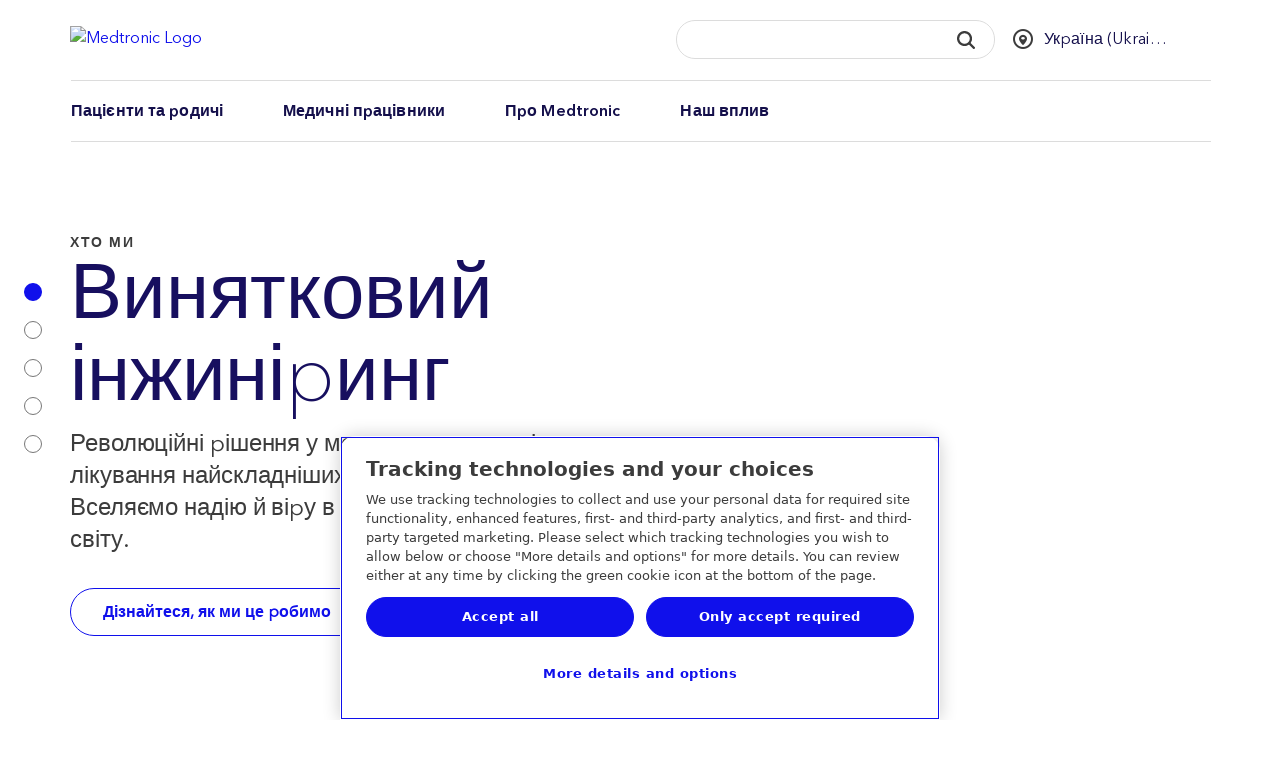

--- FILE ---
content_type: text/html; charset=utf-8
request_url: https://www.medtronic.com/ua-uk/index.html
body_size: 19464
content:
<!DOCTYPE HTML>
<html lang="uk-UA" dir="ltr-new">
<head>
    <meta name="template" content="medtronic-com-editable-home-page"/>
    


    

    
        <!-- OneTrust Cookies Consent Notice start for medtronic.com -->
        
            <script type="text/javascript" src="https://cdn.cookielaw.org/consent/7d3bbabe-76bb-430d-a2f3-0d88d8048fc2/OtAutoBlock.js"></script>
            <script data-dlayer-ignore="true" src="https://cdn.cookielaw.org/scripttemplates/otSDKStub.js" type="text/javascript" charset="UTF-8" data-domain-script="7d3bbabe-76bb-430d-a2f3-0d88d8048fc2"></script>
            
            <script type="text/javascript">
                window._elqQ = window._elqQ || [];
                _elqQ.push(['elqSetSiteId', '298548211']); // Covidien
                _elqQ.push(['elqUseFirstPartyCookie', 'covtk.medtronic.com']);
                _elqQ.push(['elqTrackPageView', window.location.href]);
                _elqQ.push(['elqSetSiteId', '357929245']); // DIB
                _elqQ.push(['elqTrackPageView', window.location.href]);
                _elqQ.push(['elqSetSiteId', '1273783562']);  // RTG
                _elqQ.push(['elqTrackPageView', window.location.href]);
                _elqQ.push(['elqSetSiteId', '380021914']);// CVG
                _elqQ.push(['elqUseFirstPartyCookie', 'trck.medtronic.com']);
                _elqQ.push(['elqTrackPageView', window.location.href]);

                function OptanonWrapper() {
         
                    this.ProcessIntegrationModules = function() {
                        var json = Optanon.GetDomainData();
                        for (var i = 0; i < json.Groups.length; i += 1) {
                            var group = json.Groups[i];
                            var eloquaCookieGroup = null;
                            if (group.Cookies && group.Cookies.length > 0) {
                                for (var k = 0; k < group.Cookies.length; k += 1) {
                                    var cookie = group.Cookies[k];
                                    if (cookie.Name === "ELOQUA") {
                                        eloquaCookieGroup = group.Parent ? group.Parent.OptanonGroupId : group.OptanonGroupId;
                                    }
                                }
                            }
                            if (eloquaCookieGroup !== null) {
                                var groupIsActive = OptanonActiveGroups.indexOf(eloquaCookieGroup) != -1;
                                console.log("eloquaCookieGroup groupIsActive", OptanonActiveGroups,  eloquaCookieGroup, groupIsActive)
                                SetEloquaTracking(groupIsActive);
                            }
                        }
                    }
                    ProcessIntegrationModules();
                }

                function isScriptLoaded(scriptSrc) {
                    let elqScript = document.querySelector('script[src="' + scriptSrc + '"]');
                    console.log("EloquaScript",elqScript);
                    return elqScript !== null;
                }

                function SetEloquaTracking(optIn) {
                    console.log("SetEloquaTracking optIn", optIn)
                    let isElqCfgFileLoaded = isScriptLoaded('https://img.en25.com/i/elqCfg.min.js');
                    console.log("isElqCfgFileLoaded", isElqCfgFileLoaded);

                    if (optIn && !isElqCfgFileLoaded) {
                        function after_load() {
                            window._elqQ.push(["elqOptIn"]);
                            console.log("SetEloquaTracking after_load", window._elqQ)
                        }
                        function sync_load() {
                            var s = document.createElement('script');
                            s.type = 'text/javascript';
                            s.async = false; // synchronously load the script
                            s.onload = after_load;
                            s.src = 'https://img.en25.com/i/elqCfg.min.js';
                            var x = document.getElementsByTagName('script')[0];
                            x.parentNode.insertBefore(s, x);
                        }
                        sync_load();
                        console.log("elqcfg File load initiated...");

                        _elqQ.push(['elqTrackPageViewOptinByCountry']);
                    } else {
                        var trackingStatus = optIn ? "elqOptIn" : "elqOptOut";
                        var a = window._elqQ.push([trackingStatus]);
                        console.log("SetEloquaTracking Ending window._elqQ", window._elqQ)
                    }
                };

                var now = new Date();
                now.setTime(now.getTime() + 1 * 3600 * 1000 * 24 * 365);
                delete_cookie();

                function delete_cookie() {
                    if (!getCookie('cleared-onetrust-cookies')) {
                        console.log("entered");
                        document.cookie = "OptanonAlertBoxClosed" + "=" + "; path=/" + ";"
                            + "domain=.groupama.it" + '; expires=Thu, 01 Jan 1970 00:00:01 GMT';
                        document.cookie = "OptanonConsent" + "=" + "; path=/" + ";"
                            + "domain=.groupama.it" + '; expires=Thu, 01 Jan 1970 00:00:01 GMT';
                        console.log("exit");
                    }

                    document.cookie = "cleared-onetrust-cookies" + "=" + "; path=/" + ";"
                        + "domain=.groupama.it" + ";"
                        + "expires=" + now;
                    console.log("test");
                }


                function getCookie(cookieName) {
                    var value = '; ' + document.cookie;
                    var parts = value.split('; ' + cookieName + '=');
                    if (parts.length == 2) { return true; }
                }                  
            </script>
        

    

    <script data-ot-ignore type="text/javascript" src="/etc.clientlibs/medtronic-com/clientlibs/clientlib-site/js/libraries/modernizr/modernizr-2.8.3.4df5d787cda37490803ccec41bb20f66.js"></script>
    
    
<link rel="stylesheet" href="/etc.clientlibs/medtronic-com/clientlibs/css-base/left-to-right-new.min.270150a42e73ea640bce05b561a287bd.css" type="text/css">



    

    
    
    

    

    


        <script type="text/javascript" src="//assets.adobedtm.com/e5d3245550c3/48997fec295b/launch-c7f3f5a4c9fc.min.js"></script>


    
    
    
<link rel="stylesheet" href="/etc.clientlibs/medtronic-com/clientlibs/clientlib-all.min.7b5ea08c706451af793216437e5aaaec.css" type="text/css">
<link rel="stylesheet" href="/etc.clientlibs/medtronic-com/components/content/global-pop-up/global-nav.min.e3506dac6f6d1d3173cb33b87c39319f.css" type="text/css">



    

    
    

<meta http-equiv="content-type" content="text/html; charset=UTF-8"/>

<meta http-equiv="X-UA-Compatible" content="IE=edge"/>
<meta name="viewport" content="width=device-width,initial-scale=1"/>
<meta name="description" content="Компанія Medtronic є світовим лідером у галузі медичних технологій, послуг і рішень. Ми співпрацюємо з іншими, щоб здолати найбільші виклики в галузі охорони здоров’я. Дізнайтеся, як ми це робимо."/>
<meta name="format-detection" content="telephone=yes"/>
<meta http-equiv="cleartype" content="on"/>
<meta name="author" content="Medtronic"/>




<meta name="audience" content="All ;Healthcare Professionals;Patients & Caregivers"/>

<meta name="medical-specialties" content="All"/>

<meta name="conditions" content="All"/>


<link rel="preconnect" href="https://medtronicinc.tt.omtrdc.net"/>
<link rel="preconnect" href="https://medtronic.scene7.com"/>
<link rel="preconnect" href="https://s2.go-mpulse.net"/>
<link rel="preconnect" href="https://static.cloud.coveo.com"/>
<link rel="preconnect" href="https://assets.adobedtm.com"/>
<link rel="preconnect" href="https://mboxedge28.tt.omtrdc.net"/>

<!--preload Avenir Thin -->
<link rel="preload" href="/etc.clientlibs/medtronic-com/clientlibs/clientlib-all/resources/fonts/bae40acb-d6f4-4286-8b5c-a268303f2bcf.woff2" as="font" type="font/woff2" crossorigin/>
<!--preload Avenir Regular -->
<link rel="preload" href="/etc.clientlibs/medtronic-com/clientlibs/clientlib-all/resources/fonts/09ab0626-bb45-4650-acc8-0182d693df02.woff2" as="font" type="font/woff2" crossorigin/>


    <META NAME="ROBOTS" CONTENT="INDEX, FOLLOW"/>

















<meta property="fb:app_id" content="339422286898361"/>
<meta property="og:title" content="Головна"/>
<meta property="og:description" content="Компанія Medtronic є світовим лідером у галузі медичних технологій, послуг і рішень. Ми співпрацюємо з іншими, щоб здолати найбільші виклики в галузі охорони здоров’я. Дізнайтеся, як ми це робимо."/>
<meta property="og:image" content="https://www.medtronic.com/content/dam/medtronic-wide/public/channel-configuration/medtronic-com/open-graph-default.png"/>
<meta property="og:url" content="https://www.medtronic.com/ua-uk/index.html"/>
<meta property="og:type" content="website"/>

<script type="text/javascript">var SITEPATH = "";</script>


    <style id="antiClickjack"></style>
    <script type="text/javascript">
        if (self === top) {
            var antiClickjack = document.getElementById("antiClickjack");
            antiClickjack.parentNode.removeChild(antiClickjack);
        } else {
            top.location = self.location;
        }
    </script>








    <script type="text/javascript">if (typeof _satellite !== "undefined") { _satellite.setCookie("sat_track", "false"); }</script>

<link rel="canonical" href="https://www.medtronic.com/ua-uk/index.html"/>
<link rel="apple-touch-icon" sizes="180x180" href="/content/dam/medtronic-wide/public/channel-configuration/favicons/apple-touch-icon.png"/>
<link rel="icon" type="image/png" sizes="32x32" href="/content/dam/medtronic-wide/public/channel-configuration/favicons/favicon-32x32.png"/>
<link rel="icon" type="image/png" sizes="16x16" href="/content/dam/medtronic-wide/public/channel-configuration/favicons/favicon-16x16.png"/>
<link rel="manifest" href="/content/dam/medtronic-wide/public/channel-configuration/favicons/site.webmanifest"/>
<link rel="shortcut icon" href="/content/dam/medtronic-wide/public/channel-configuration/favicons/favicon.ico"/>
<meta name="msapplication-TileColor" content="#ffffff"/>
<meta name="msapplication-config" content="/content/dam/medtronic-wide/public/channel-configuration/favicons/browserconfig.xml"/>
<meta name="theme-color" content="#ffffff"/>

<title>Головна | Medtronic</title>


    
        <link rel="alternate" href="https://www.medtronic.com/cz-cs/index.html" hreflang="cs-cz"/>
        <link rel="alternate" href="https://www.medtronic.com/dk-da/index.html" hreflang="da-dk"/>
        <link rel="alternate" href="https://www.medtronic.com/at-de/index.html" hreflang="de-at"/>
        <link rel="alternate" href="https://www.medtronic.com/ch-de/index.html" hreflang="de-ch"/>
        <link rel="alternate" href="https://www.medtronic.com/de-de/index.html" hreflang="de-de"/>
        <link rel="alternate" href="https://www.medtronic.com/gr-el/index.html" hreflang="el-gr"/>
        <link rel="alternate" href="https://www.medtronic.com/au-en/index.html" hreflang="en-au"/>
        <link rel="alternate" href="https://www.medtronic.com/bd-en/index.html" hreflang="en-bd"/>
        <link rel="alternate" href="https://www.medtronic.com/en-ca/index.html" hreflang="en-ca"/>
        <link rel="alternate" href="https://www.medtronic.com/en-ie/index.html" hreflang="en-ie"/>
        <link rel="alternate" href="https://www.medtronic.com/in-en/index.html" hreflang="en-in"/>
        <link rel="alternate" href="https://www.medtronic.com/en-sa/index.html" hreflang="en-sa"/>
        <link rel="alternate" href="https://www.medtronic.com/uk-en/index.html" hreflang="en-uk"/>
        <link rel="alternate" href="https://www.medtronic.com/en-us/index.html" hreflang="en-us"/>
        <link rel="alternate" href="https://www.medtronic.com/za-en/index.html" hreflang="en-za"/>
        <link rel="alternate" href="https://www.medtronic.com/ar-es/index.html" hreflang="es-ar"/>
        <link rel="alternate" href="https://www.medtronic.com/bo-es/index.html" hreflang="es-bo"/>
        <link rel="alternate" href="https://www.medtronic.com/cl-es/index.html" hreflang="es-cl"/>
        <link rel="alternate" href="https://www.medtronic.com/es-co/index.html" hreflang="es-co"/>
        <link rel="alternate" href="https://www.medtronic.com/cr-es/index.html" hreflang="es-cr"/>
        <link rel="alternate" href="https://www.medtronic.com/ec-es/index.html" hreflang="es-ec"/>
        <link rel="alternate" href="https://www.medtronic.com/es-es/index.html" hreflang="es-es"/>
        <link rel="alternate" href="https://www.medtronic.com/mx-es/index.html" hreflang="es-mx"/>
        <link rel="alternate" href="https://www.medtronic.com/pa-es/index.html" hreflang="es-pa"/>
        <link rel="alternate" href="https://www.medtronic.com/pe-es/index.html" hreflang="es-pe"/>
        <link rel="alternate" href="https://www.medtronic.com/uy-es/index.html" hreflang="es-uy"/>
        <link rel="alternate" href="https://www.medtronic.com/pr-es/index.html" hreflang="es-pr"/>
        <link rel="alternate" href="https://www.medtronic.com/py-es/index.html" hreflang="es-py"/>
        <link rel="alternate" href="https://www.medtronic.com/ve-es/index.html" hreflang="es-ve"/>
        <link rel="alternate" href="https://latinoamerica.medtronic.com/xl-es/index.html" hreflang="es"/>
        <link rel="alternate" href="https://www.medtronic.com/be-fr/index.html" hreflang="fr-be"/>
        <link rel="alternate" href="https://www.medtronic.com/fr-ca/index.html" hreflang="fr-ca"/>
        <link rel="alternate" href="https://www.medtronic.com/ch-fr/index.html" hreflang="fr-ch"/>
        <link rel="alternate" href="https://www.medtronic.com/fr-fr/index.html" hreflang="fr-fr"/>
        <link rel="alternate" href="https://www.medtronic.com/hu-hu/index.html" hreflang="hu-hu"/>
        <link rel="alternate" href="https://www.medtronic.com/it-it/index.html" hreflang="it-it"/>
        <link rel="alternate" href="https://www.medtronic.com/jp-jp/index.html" hreflang="ja-jp"/>
        <link rel="alternate" href="https://www.medtronic.com/kr-ko/index.html" hreflang="ko-kr"/>
        <link rel="alternate" href="https://www.medtronic.com/be-nl/index.html" hreflang="nl-be"/>
        <link rel="alternate" href="https://www.medtronic.com/bg-bg/index.html" hreflang="bg-bg"/>
        <link rel="alternate" href="https://www.medtronic.com/nl-nl/index.html" hreflang="nl-nl"/>
        <link rel="alternate" href="https://www.medtronic.com/no-nn/index.html" hreflang="nn-no"/>
        <link rel="alternate" href="https://www.medtronic.com/pl-pl/index.html" hreflang="pl-pl"/>
        <link rel="alternate" href="https://www.medtronic.com/br-pt/index.html" hreflang="pt-br"/>
        <link rel="alternate" href="https://www.medtronic.com/pt-pt/index.html" hreflang="pt-pt"/>
        <link rel="alternate" href="https://www.medtronic.com/ro-ro/index.html" hreflang="ro-ro"/>
        <link rel="alternate" href="https://www.medtronic.com/ru-ru/index.html" hreflang="ru-ru"/>
        <link rel="alternate" href="https://www.medtronic.com/sk-sk/index.html" hreflang="sk-sk"/>
        <link rel="alternate" href="https://www.medtronic.com/rs-sr/index.html" hreflang="sr-rs"/>
        <link rel="alternate" href="https://www.medtronic.com/fi-fi/index.html" hreflang="fi-fi"/>
        <link rel="alternate" href="https://www.medtronic.com/se-sv/index.html" hreflang="sv-se"/>
        <link rel="alternate" href="https://www.medtronic.com/tr-tr/index.html" hreflang="tr-tr"/>
        <link rel="alternate" href="https://www.medtronic.com/ua-uk/index.html" hreflang="uk-ua"/>
        <link rel="alternate" href="https://www.medtronic.com/cn-zh/index.html" hreflang="zh-cn"/>
        <link rel="alternate" href="https://www.medtronic.com/me-en/index.html" hreflang="en"/>
        <link rel="alternate" href="https://global.medtronic.com/xg-en/index.html" hreflang="en"/>
        <link rel="alternate" href="https://europe.medtronic.com/xd-en/index.html" hreflang="en"/>
        <link rel="alternate" href="https://asiapac.medtronic.com/xp-en/index.html" hreflang="en"/>
        <link rel="alternate" href="https://adriatic.medtronic.com/xa-en/index.html" hreflang="en"/>
        <link rel="alternate" href="https://sea.medtronic.com/xs-en/index.html" hreflang="en"/>
    


    <!-- Start of Google pixel implementation for ca-en or ca-fr site pages-->
    
    <!-- END of Google pixel implementation for ca-en or ca-fr site pages-->

<script>(window.BOOMR_mq=window.BOOMR_mq||[]).push(["addVar",{"rua.upush":"false","rua.cpush":"true","rua.upre":"false","rua.cpre":"false","rua.uprl":"false","rua.cprl":"false","rua.cprf":"false","rua.trans":"SJ-32d84923-caf7-4b3d-9e91-d26ddc99201f","rua.cook":"false","rua.ims":"false","rua.ufprl":"false","rua.cfprl":"false","rua.isuxp":"false","rua.texp":"norulematch","rua.ceh":"false","rua.ueh":"false","rua.ieh.st":"0"}]);</script>
                              <script>!function(e){var n="https://s.go-mpulse.net/boomerang/";if("True"=="True")e.BOOMR_config=e.BOOMR_config||{},e.BOOMR_config.PageParams=e.BOOMR_config.PageParams||{},e.BOOMR_config.PageParams.pci=!0,n="https://s2.go-mpulse.net/boomerang/";if(window.BOOMR_API_key="PRR2U-SSFLH-BKFNL-6P7A8-E4MTG",function(){function e(){if(!o){var e=document.createElement("script");e.id="boomr-scr-as",e.src=window.BOOMR.url,e.async=!0,i.parentNode.appendChild(e),o=!0}}function t(e){o=!0;var n,t,a,r,d=document,O=window;if(window.BOOMR.snippetMethod=e?"if":"i",t=function(e,n){var t=d.createElement("script");t.id=n||"boomr-if-as",t.src=window.BOOMR.url,BOOMR_lstart=(new Date).getTime(),e=e||d.body,e.appendChild(t)},!window.addEventListener&&window.attachEvent&&navigator.userAgent.match(/MSIE [67]\./))return window.BOOMR.snippetMethod="s",void t(i.parentNode,"boomr-async");a=document.createElement("IFRAME"),a.src="about:blank",a.title="",a.role="presentation",a.loading="eager",r=(a.frameElement||a).style,r.width=0,r.height=0,r.border=0,r.display="none",i.parentNode.appendChild(a);try{O=a.contentWindow,d=O.document.open()}catch(_){n=document.domain,a.src="javascript:var d=document.open();d.domain='"+n+"';void(0);",O=a.contentWindow,d=O.document.open()}if(n)d._boomrl=function(){this.domain=n,t()},d.write("<bo"+"dy onload='document._boomrl();'>");else if(O._boomrl=function(){t()},O.addEventListener)O.addEventListener("load",O._boomrl,!1);else if(O.attachEvent)O.attachEvent("onload",O._boomrl);d.close()}function a(e){window.BOOMR_onload=e&&e.timeStamp||(new Date).getTime()}if(!window.BOOMR||!window.BOOMR.version&&!window.BOOMR.snippetExecuted){window.BOOMR=window.BOOMR||{},window.BOOMR.snippetStart=(new Date).getTime(),window.BOOMR.snippetExecuted=!0,window.BOOMR.snippetVersion=12,window.BOOMR.url=n+"PRR2U-SSFLH-BKFNL-6P7A8-E4MTG";var i=document.currentScript||document.getElementsByTagName("script")[0],o=!1,r=document.createElement("link");if(r.relList&&"function"==typeof r.relList.supports&&r.relList.supports("preload")&&"as"in r)window.BOOMR.snippetMethod="p",r.href=window.BOOMR.url,r.rel="preload",r.as="script",r.addEventListener("load",e),r.addEventListener("error",function(){t(!0)}),setTimeout(function(){if(!o)t(!0)},3e3),BOOMR_lstart=(new Date).getTime(),i.parentNode.appendChild(r);else t(!1);if(window.addEventListener)window.addEventListener("load",a,!1);else if(window.attachEvent)window.attachEvent("onload",a)}}(),"".length>0)if(e&&"performance"in e&&e.performance&&"function"==typeof e.performance.setResourceTimingBufferSize)e.performance.setResourceTimingBufferSize();!function(){if(BOOMR=e.BOOMR||{},BOOMR.plugins=BOOMR.plugins||{},!BOOMR.plugins.AK){var n="true"=="true"?1:0,t="",a="aojyznyxiedui2jdmzca-f-279483ead-clientnsv4-s.akamaihd.net",i="false"=="true"?2:1,o={"ak.v":"39","ak.cp":"1494355","ak.ai":parseInt("218082",10),"ak.ol":"0","ak.cr":9,"ak.ipv":4,"ak.proto":"h2","ak.rid":"27a790f","ak.r":47394,"ak.a2":n,"ak.m":"b","ak.n":"essl","ak.bpcip":"3.147.140.0","ak.cport":51352,"ak.gh":"23.33.84.207","ak.quicv":"","ak.tlsv":"tls1.3","ak.0rtt":"","ak.0rtt.ed":"","ak.csrc":"-","ak.acc":"","ak.t":"1763927620","ak.ak":"hOBiQwZUYzCg5VSAfCLimQ==IUfX2rbxgiUuvCT0+22QR3QOX6I53EEjKQBayhtgOx3GIEeWDqt5r4NXFiQYNCoIa6oPn0CnEXf9LLPYHzWJ5bAA+tzQYixHr/qkagybzrg2aHZ4+RPAWHldJi3OhlkrMEmq+C4D5LAD/Tu8v468WFCi7ZURSwUGuoL3ivQPiTwsZRNKulHfzkqrgS549Q/vnqEApozKkY7lXR8lnxlYyh2Dakl7j4Lh/[base64]","ak.pv":"495","ak.dpoabenc":"","ak.tf":i};if(""!==t)o["ak.ruds"]=t;var r={i:!1,av:function(n){var t="http.initiator";if(n&&(!n[t]||"spa_hard"===n[t]))o["ak.feo"]=void 0!==e.aFeoApplied?1:0,BOOMR.addVar(o)},rv:function(){var e=["ak.bpcip","ak.cport","ak.cr","ak.csrc","ak.gh","ak.ipv","ak.m","ak.n","ak.ol","ak.proto","ak.quicv","ak.tlsv","ak.0rtt","ak.0rtt.ed","ak.r","ak.acc","ak.t","ak.tf"];BOOMR.removeVar(e)}};BOOMR.plugins.AK={akVars:o,akDNSPreFetchDomain:a,init:function(){if(!r.i){var e=BOOMR.subscribe;e("before_beacon",r.av,null,null),e("onbeacon",r.rv,null,null),r.i=!0}return this},is_complete:function(){return!0}}}}()}(window);</script></head>
<body class="light-theme ">



<div id="notification-container">
    
    
<div class="modal" id="modalWarn" tabindex="-1" role="dialog" aria-labelledby="modalHeadingWarn" aria-describedby="modalDescWarn">
<!--googleoff: all-->
    <div class="modal-dialog modal-lg" role="document">
        <div class="modal-content">
            <div class="modal-header clearfix">
                <a href="#" data-dismiss="modal" class="icon-fallback-text" aria-label="Close button">
                    <i class="icon shape-mdt-close" aria-hidden="true"></i>
                    <span class="text">Close</span>
                </a>
                <h3 class="modal-title yellow" id="modalHeadingWarn">Ви вже залишаєте сайт Medtronic Україна?</h3>
            </div>
            <div class="modal-body" id="modalDescWarn">
                <p>Ви вже залишаєте сайт Medtronic Україна?</p>
<p>Ви клацнули посилання, що веде до іншого сайту. Якщо ви продовжите, то можете опинитися на сайті, що знаходиться поза нашім контролем.</p>
<p>Ми не перевіряємо та не контролюємо зміст сайтів окрім Medtronic, та не несемо відповідальності за будь-які комерційні операції та угоди на цих сайтах. Відвідуючи будь-який інший сайт, ви маєте дотримуватися умов використання та конфіденційності, актуальних для цього сайту.</p>
<p>Деякі з продуктів на інших сайтах можуть бути заборонені в вашому регіоні або країні.</p>

            </div>
            <div class="modal-footer bg-navy-blue">
                <div class="btn-row">
                    <a href="#" class="btn" data-dismiss="modal" role="button" id="closePopUp">Скасувати</a>
                    <a id="url_link" href="" class="btn" role="button" rel="external" target="_blank">Продовжити</a>
                </div>
            </div>
        </div>
    </div>
<!--googleon: all-->
</div>




    

    
    



    
    
        
    
        
    <div id="outdated">
<!--googleoff: all-->
  <p><strong>Ви використовуєте застарілий браузер</strong></p>
  <p>
    Оновлення браузера допоможе підвищити ефективність та зручність використання сайту Medtronic. <a id="btnUpdateBrowser" href="http://www.outdatedbrowser.com">Оновити браузер.</a>
  </p>
  <p class="last">
    <a href="#" id="btnCloseUpdateBrowser" title="Close">&times;</a>
  </p>
<!--googleon: all-->
</div>

    
    
    
    
    
</div>

<div class="global-wrap editable-page">
    

    
        
        
        
        <div class="header"><div class="header-wrap closed-header">
    <header>
        
        <a class="sr-only sr-only-focusable" href="#header-skip">Skip to main content</a>
        <div class="container-fluid">
            
            <a class="header__logo" href="https://www.medtronic.com/ua-uk/index.html">
                <img src="/content/dam/medtronic-com/mdt_logo_white.png" alt="Medtronic Logo"/>
            </a>
            
        </div>
    </header>
    <div class="nav-bar ">
    <div class="container-fluid">
        <div class="row">
            <div class="nav-bar__btn-menu">
                <a class="btn btn__menu btn--nav-style" aria-expanded="false" aria-controls="main-navigation" role="button" href="#">
                    <div class="menu-icon">
                        <i class="menu-icon__midline"></i>
                    </div> <span class="btn__menu-text">Меню</span>
                    <span class="btn__menu-text hidden">Закрити</span>
                </a>
            </div>
            <div class="search-btn-container">
                <a class="btn btn__search btn--nav-style pull-opposite" aria-expanded="false" role="button" href="javascript:void(0);">
                    <div class="search-icon">
                        <svg focusable="false" enable-background="new 0 0 20 20" viewBox="0 0 20 20" xmlns="http://www.w3.org/2000/svg" class="coveo-search-button-svg">
                            <g fill="currentColor">
                                <path class="coveo-magnifier-circle-svg" d="m8.368 16.736c-4.614 0-8.368-3.754-8.368-8.368s3.754-8.368 8.368-8.368 8.368 3.754 8.368 8.368-3.754 8.368-8.368 8.368m0-14.161c-3.195 0-5.793 2.599-5.793 5.793s2.599 5.793 5.793 5.793 5.793-2.599 5.793-5.793-2.599-5.793-5.793-5.793"></path>
                                <path d="m18.713 20c-.329 0-.659-.126-.91-.377l-4.552-4.551c-.503-.503-.503-1.318 0-1.82.503-.503 1.318-.503 1.82 0l4.552 4.551c.503.503.503 1.318 0 1.82-.252.251-.581.377-.91.377"></path>
                            </g>
                        </svg>
                    </div>
                    <div class="menu-icon">
                        <i class="icon menu-icon__midline"></i>
                    </div> <span class="btn__search-text">Пошук</span>
                    <span class="btn__search-text hidden">Закрити</span>
                </a>
            </div>
        </div>
    </div>
    <div id="search-overlay">
        <div class="row">
            <div class="searchbar js-searchbar is-closed">
    <div class="searchbar__wrapper">
        <div id="searchbox">
    <!-- The `coveo-search-section` class is for alignment purpose only -->
    <div class="coveo-search-section">
        <!-- Setting `data-enable-omnibox` and `data-enable-query-suggest-addon` to `true` is not necessary in version 2.x -->
        <div class="CoveoSearchbox" data-enable-omnibox="true" data-enable-query-suggest-addon="true" role="search"></div>
        <div class="CoveoAnalytics" data-endpoint="https://medtronicincproductionjlsldzfy.analytics.orghipaa.coveo.com/rest/ua" data-anonymous="true" data-search-hub="medtronic"></div>
    </div>
</div>




    </div>
    <link rel="stylesheet" href="https://static.cloud.coveo.com/searchui/v2.10092/css/CoveoFullSearch.min.css"/>

    
<link rel="stylesheet" href="/etc.clientlibs/medtronic-com/components/content/search-overlay/clientlibs-new.min.1aad0cb4e45c460af8fa1dafb08fad87.css" type="text/css">




    <script data-ot-ignore class="coveo-script" src="https://static.cloud.coveo.com/searchui/v2.10092/js/CoveoJsSearch.Lazy.min.js" defer></script>

    <script type="text/javascript">
    document.addEventListener("DOMContentLoaded", function() {
        //Coveo.SearchEndpoint.configureCloudV2Endpoint("", "xx07546f79-7343-4532-98eb-fb7b7fab2bfe","https://medtronicincproductionjlsldzfy.orghipaa.coveo.com/rest/search");
        if (window.location.href.indexOf("brandcentral") > -1) {
            Coveo.SearchEndpoint.configureCloudV2Endpoint("", "xxd627f2c0-d994-4748-be62-30aff750f40e","https://medtronicincproductionjlsldzfy.orghipaa.coveo.com/rest/search");
        } else if (window.location.href.indexOf("digitalcentral") > -1) {
            Coveo.SearchEndpoint.configureCloudV2Endpoint("", "xx485bcee5-c51e-49e5-acf0-0af0708b3c9f","https://medtronicincproductionjlsldzfy.orghipaa.coveo.com/rest/search");
        } else if (window.location.href.indexOf("animal-health") > -1) {
            Coveo.SearchEndpoint.configureCloudV2Endpoint("", "xxb5bea937-669c-45bb-bd0b-2960869f2f01","https://medtronicincproductionjlsldzfy.orghipaa.coveo.com/rest/search");
        } else {
            Coveo.SearchEndpoint.configureCloudV2Endpoint("", "xx07546f79-7343-4532-98eb-fb7b7fab2bfe","https://medtronicincproductionjlsldzfy.orghipaa.coveo.com/rest/search");
        }
       
        var root = Coveo.$$(document).find("#searchbox");
        var currentURL = window.location.href;
        var urlArray = window.location.pathname.split('/');
        var langRegion = "";
        var langRegionNew = "/en_xd/";
        var Audience = "";
        var searchUI = "medtronic";
        if ((currentURL.indexOf('/covidien/') !== -1) || (currentURL.indexOf('/mitg/') !== -1)) {
            langRegion = "/" + urlArray[2] + "/";
            var searchResultsPage = "search.html";
        } else if (urlArray[1] == "digitalcentral") {
            langRegion = "/en-us/";
            console.log("Publisher value = " + langRegion);
            var searchResultsPage = "/content/medtronic-com/ua-uk/search-results.html";
            if (searchResultsPage.includes("/content/medtronic-com")) {
                searchResultsPage = searchResultsPage.replace("/content/medtronic-com", "");
            }
        } else if (urlArray[1] == "uk-en") {
            langRegion = "/en-gb/";
            console.log("Publisher value = " + langRegion);
            var searchResultsPage = "/content/medtronic-com/ua-uk/search-results.html";
            if (searchResultsPage.includes("/content/medtronic-com")) {
                searchResultsPage = searchResultsPage.replace("/content/medtronic-com", "");
            }
        } else if (urlArray[2] == "medtronic-com") {
            var localeStr = urlArray[3];
            //Should test for DigitalCentral and UK this is for Author
            if (localeStr == "digitalcentral") {
                langRegion = "/en-us/";
                console.log("Author value = " + langRegion);
                var searchResultsPage = "/content/medtronic-com/ua-uk/search-results.html";
            } else if (localeStr == "uk-en") {
                langRegion = "/en-gb/";
                console.log("Author value = " + langRegion);
                var searchResultsPage = "/content/medtronic-com/ua-uk/search-results.html";
            } else {
                langRegion = "/" + localeStr.substring(3, 5) + "-" + localeStr.substring(0, 2) + "/";
                var searchResultsPage = "/content/medtronic-com/ua-uk/search-results.html";
                console.log("Author value = " + langRegion);
            }
        } else {
            var localeStr = urlArray[1];
            langRegion = "/" + localeStr.substring(3, 5) + "-" + localeStr.substring(0, 2) + "/";
            var searchResultsPage = "/content/medtronic-com/ua-uk/search-results.html";
            console.log("Publisher value = " + langRegion);
            if (searchResultsPage.includes("/content/medtronic-com")) {
                searchResultsPage = searchResultsPage.replace("/content/medtronic-com", "");
            }
        }
        if (window.location.href.indexOf("brandcentral") > -1) {
            langRegion = "/en-us/";
        }
        var lang = langRegion.substring(1, 3);
        if (lang == "es") {
            lang = "es-es";
        }

        if (lang == "pt") {
            lang = "pt-br";
        }

        if (lang == "zh") {
            lang = "zh-cn";
        }

        if (lang != "en" && lang !="he") {$.getScript("https://static.cloud.coveo.com/searchui/v2.10092/js/cultures/"+lang+".js");}

        if (lang == "he") {$.getScript("/content/dam/medtronic-com/js/he.js");}
        console.log('lang is ' +lang);
        if (document.referrer.indexOf("patients") > -1) {
            Audience = 'Patients & Caregivers'
        }
        if (document.referrer.indexOf("healthcare-professionals") > -1) {
            Audience = 'Healthcare Professionals'
        }
        Coveo.$$(root).on('changeAnalyticsCustomData', function(e, args) {
            args.language = lang.substring(0, 2);
            if (args.type === 'ClickEvent' || args.type === 'CustomEvent') {
                args.metaObject.context_locale = langRegion;
                args.metaObject.context_searchUI = searchUI;
                args.metaObject.context_audience = Audience;
            }
        });
        Coveo.$$(root).on('buildingQuery', function(e, args) {
            args.queryBuilder.addContext({
                'locale': langRegion,
                'searchUI': searchUI,
                'audience': Audience
            });
        });
        Coveo.initSearchbox(root, searchResultsPage);
        document.addEventListener('DOMContentLoaded', function () {
            Coveo.SearchEndpoint.configureSampleEndpointV2();
            Coveo.init(document.body);
        });
         String.toLocaleString({
            "ko":
                {
                "InsertAQuery": "쿼리 삽입",
                "PressEnterToSend": "Enter 키를 눌러 보냅니다.",
                "Search": "검색"
                }
            });

    });
    
    setTimeout(function() {
        Coveo.$$(document.body).findAll(".CoveoSearchButton").forEach(function(element) {
            element.addEventListener("keydown", function(event) {
                if (event.keyCode === 13) {
                    element.click();
                }
            })
        });
    }, 1500);
    </script>

</div>

        </div>
    </div>
    <div class="country-selector" data-a11y-country-selector="Select a country to see this website in the local language">
	
            <ul class="unstyled header__select list-inline">
                
                <li class="select-language">
                    
                    <div class="hidden">
                        
                            <a href="https://www.medtronic.com/ua-uk/index.html" class="hidden language-selection" data-locale="uk-UA">русский</a>
                        
                    </div>
                </li>
                
                <li class="select-country">
                    <select style="width: 100%;" autocomplete="off" name="country" id="headerCountry" aria-label="CountrySelector">
                        <option>Вибрати країну/регіон</option>
                        
                            <option value="en-XA">
                                Adriatic
                                
                            </option>
                        
                            <option value="en-SA">
                                Arabia
                                
                            </option>
                        
                            <option value="es-AR">
                                Argentina
                                
                            </option>
                        
                            <option value="en-XB">
                                Australia and New Zealand
                                
                            </option>
                        
                            <option value="en-BD">
                                Bangladesh
                                
                            </option>
                        
                            <option value="fr-BE">
                                Belgique (Belgium)
                                
                                    - Français
                            </option>
                        
                            <option value="nl-BE">
                                België (Belgium)
                                
                                    - Nederlands
                            </option>
                        
                            <option value="pt-BR">
                                Brasil (Brazil)
                                
                            </option>
                        
                            <option value="bg-BG">
                                Bulgaria
                                
                            </option>
                        
                            <option value="en-CA">
                                Canada
                                
                                    - English
                            </option>
                        
                            <option value="fr-CA">
                                Canada
                                
                                    - Français
                            </option>
                        
                            <option value="en-ME">
                                Europe Central/Eastern, Middle East &amp; Africa, Asia
                                
                                    - EN
                            </option>
                        
                            <option value="cs-CZ">
                                Česká republika (Czech Republic)
                                
                            </option>
                        
                            <option value="es-CL">
                                Chile
                                
                            </option>
                        
                            <option value="zh-CN">
                                中国 (China)
                                
                            </option>
                        
                            <option value="es-CO">
                                Colombia
                                
                            </option>
                        
                            <option value="es-CR">
                                Costa Rica
                                
                            </option>
                        
                            <option value="sr-RS">
                                Србија (Serbia)
                                
                            </option>
                        
                            <option value="da-DK">
                                Danmark (Denmark)
                                
                            </option>
                        
                            <option value="de-DE">
                                Deutschland (Germany)
                                
                            </option>
                        
                            <option value="es-EC">
                                Ecuador
                                
                            </option>
                        
                            <option value="es-ES">
                                España (Spain)
                                
                            </option>
                        
                            <option value="en-XD">
                                Europe
                                
                            </option>
                        
                            <option value="fr-FR">
                                France
                                
                            </option>
                        
                            <option value="el-GR">
                                Ελλάδα (Greece)
                                
                            </option>
                        
                            <option value="zh-HK">
                                香港特區 (Hong Kong SAR)
                                
                            </option>
                        
                            <option value="en-IN">
                                Indian Subcontinent
                                
                            </option>
                        
                            <option value="en-IE">
                                Ireland
                                
                            </option>
                        
                            <option value="he-IL">
                                Israel  ישראל
                                
                            </option>
                        
                            <option value="it-IT">
                                Italia (Italy)
                                
                            </option>
                        
                            <option value="ja-JP">
                                日本 (Japan)
                                
                            </option>
                        
                            <option value="es-XL">
                                Latinoamérica
                                
                            </option>
                        
                            <option value="hu-HU">
                                Magyarország (Hungary)
                                
                            </option>
                        
                            <option value="es-MX">
                                México (Mexico)
                                
                            </option>
                        
                            <option value="nl-NL">
                                Nederland (Netherlands)
                                
                            </option>
                        
                            <option value="nn-NO">
                                Norge (Norway)
                                
                            </option>
                        
                            <option value="de-AT">
                                Österreich (Austria)
                                
                            </option>
                        
                            <option value="es-PA">
                                Panama
                                
                            </option>
                        
                            <option value="es-PY">
                                Paraguay
                                
                            </option>
                        
                            <option value="es-PE">
                                Perú (Peru)
                                
                            </option>
                        
                            <option value="en-PH">
                                Philippines 
                                
                            </option>
                        
                            <option value="pl-PL">
                                Polska (Poland)
                                
                            </option>
                        
                            <option value="ru-RU">
                                Российская Федерация (Russia)
                                
                            </option>
                        
                            <option value="pt-PT">
                                Portugal
                                
                            </option>
                        
                            <option value="es-PR">
                                Puerto Rico
                                
                            </option>
                        
                            <option value="ro-RO">
                                Romania
                                
                            </option>
                        
                            <option value="ar-ME">
                                العربية الشرق Middle East
                                
                                    - Arabic العربية
                            </option>
                        
                            <option value="de-CH">
                                Schweiz (Switzerland)
                                
                                    - Deutsch
                            </option>
                        
                            <option value="en-SG">
                                Singapore
                                
                            </option>
                        
                            <option value="sk-SK">
                                Slovenská republika (Slovak Republic)
                                
                            </option>
                        
                            <option value="en-ZA">
                                South Africa and Sub-Sahara
                                
                            </option>
                        
                            <option value="ko-KR">
                                대한민국 (South Korea)
                                
                            </option>
                        
                            <option value="fr-CH">
                                Suisse (Switzerland)
                                
                                    - Français
                            </option>
                        
                            <option value="fi-FI">
                                Suomi (Finland)
                                
                            </option>
                        
                            <option value="sv-SE">
                                Sverige (Sweden)
                                
                            </option>
                        
                            <option value="zh-TW">
                                台灣地區 (Taiwan)
                                
                            </option>
                        
                            <option value="th-TH">
                                ประเทศไทย (Thailand)
                                
                            </option>
                        
                            <option value="tr-TR">
                                Türkiye (Turkey)
                                
                            </option>
                        
                            <option value="en-GB">
                                United Kingdom
                                
                            </option>
                        
                            <option value="en-US">
                                United States
                                
                            </option>
                        
                            <option value="es-UY">
                                Uruguay
                                
                            </option>
                        
                            <option value="uk-UA" selected>
                                Україна (Ukraine)
                                
                            </option>
                        
                            <option value="vi-VN">
                                Tiếng Việt (Vietnam)
                                
                            </option>
                        
                    </select>
                </li>
                <div class="hidden">
                    
                        <a href="https://adriatic.medtronic.com/xa-en/index.html" class="hidden country-selection" data-locale="en-XA">Adriatic</a>
                    
                
                    
                        <a href="https://www.medtronic.com/en-sa/index.html" class="hidden country-selection" data-locale="en-SA">Arabia</a>
                    
                
                    
                        <a href="https://www.medtronic.com/ar-es/index.html" class="hidden country-selection" data-locale="es-AR">Argentina</a>
                    
                
                    
                        <a href="https://www.medtronic.com/au-en/index.html" class="hidden country-selection" data-locale="en-XB">Australia and New Zealand</a>
                    
                
                    
                        <a href="https://www.medtronic.com/bd-en/index.html" class="hidden country-selection" data-locale="en-BD">Bangladesh</a>
                    
                
                    
                        <a href="https://www.medtronic.com/be-fr/index.html" class="hidden country-selection" data-locale="fr-BE">Belgique (Belgium)</a>
                    
                
                    
                        <a href="https://www.medtronic.com/be-nl/index.html" class="hidden country-selection" data-locale="nl-BE">België (Belgium)</a>
                    
                
                    
                        <a href="https://www.medtronic.com/br-pt/index.html" class="hidden country-selection" data-locale="pt-BR">Brasil (Brazil)</a>
                    
                
                    
                        <a href="https://www.medtronic.com/bg-bg/index.html" class="hidden country-selection" data-locale="bg-BG">Bulgaria</a>
                    
                
                    
                        <a href="https://www.medtronic.com/en-ca/index.html" class="hidden country-selection" data-locale="en-CA">Canada</a>
                    
                
                    
                        <a href="https://www.medtronic.com/fr-ca/index.html" class="hidden country-selection" data-locale="fr-CA">Canada</a>
                    
                
                    
                        <a href="https://www.medtronic.com/me-en/index.html" class="hidden country-selection" data-locale="en-ME">Europe Central/Eastern, Middle East &amp; Africa, Asia</a>
                    
                
                    
                        <a href="https://www.medtronic.com/cz-cs/index.html" class="hidden country-selection" data-locale="cs-CZ">Česká republika (Czech Republic)</a>
                    
                
                    
                        <a href="https://www.medtronic.com/cl-es/index.html" class="hidden country-selection" data-locale="es-CL">Chile</a>
                    
                
                    
                        <a href="https://www.medtronic.com/cn-zh/index.html" class="hidden country-selection" data-locale="zh-CN">中国 (China)</a>
                    
                
                    
                        <a href="https://www.medtronic.com/es-co/index.html" class="hidden country-selection" data-locale="es-CO">Colombia</a>
                    
                
                    
                        <a href="https://www.medtronic.com/cr-es/index.html" class="hidden country-selection" data-locale="es-CR">Costa Rica</a>
                    
                
                    
                        <a href="https://www.medtronic.com/rs-sr/index.html" class="hidden country-selection" data-locale="sr-RS">Србија (Serbia)</a>
                    
                
                    
                        <a href="https://www.medtronic.com/dk-da/index.html" class="hidden country-selection" data-locale="da-DK">Danmark (Denmark)</a>
                    
                
                    
                        <a href="https://www.medtronic.com/de-de/index.html" class="hidden country-selection" data-locale="de-DE">Deutschland (Germany)</a>
                    
                
                    
                        <a href="https://www.medtronic.com/ec-es/index.html" class="hidden country-selection" data-locale="es-EC">Ecuador</a>
                    
                
                    
                        <a href="https://www.medtronic.com/es-es/index.html" class="hidden country-selection" data-locale="es-ES">España (Spain)</a>
                    
                
                    
                        <a href="https://europe.medtronic.com/xd-en/index.html" class="hidden country-selection" data-locale="en-XD">Europe</a>
                    
                
                    
                        <a href="https://www.medtronic.com/fr-fr/index.html" class="hidden country-selection" data-locale="fr-FR">France</a>
                    
                
                    
                        <a href="https://www.medtronic.com/gr-el/index.html" class="hidden country-selection" data-locale="el-GR">Ελλάδα (Greece)</a>
                    
                
                    
                        <a href="https://global.medtronic.com/xg-en/about/hong-kong.html" class="hidden country-selection" data-locale="zh-HK">香港特區 (Hong Kong SAR)</a>
                    
                
                    
                        <a href="https://www.medtronic.com/in-en/index.html" class="hidden country-selection" data-locale="en-IN">Indian Subcontinent</a>
                    
                
                    
                        <a href="https://www.medtronic.com/en-ie/index.html" class="hidden country-selection" data-locale="en-IE">Ireland</a>
                    
                
                    
                        <a href="https://www.medtronic.com/il-he/index.html" class="hidden country-selection" data-locale="he-IL">Israel  ישראל</a>
                    
                
                    
                        <a href="https://www.medtronic.com/it-it/index.html" class="hidden country-selection" data-locale="it-IT">Italia (Italy)</a>
                    
                
                    
                        <a href="https://www.medtronic.com/jp-ja/index.html" class="hidden country-selection" data-locale="ja-JP">日本 (Japan)</a>
                    
                
                    
                        <a href="https://latinoamerica.medtronic.com/xl-es/index.html" class="hidden country-selection" data-locale="es-XL">Latinoamérica</a>
                    
                
                    
                        <a href="https://www.medtronic.com/hu-hu/index.html" class="hidden country-selection" data-locale="hu-HU">Magyarország (Hungary)</a>
                    
                
                    
                        <a href="https://www.medtronic.com/mx-es/index.html" class="hidden country-selection" data-locale="es-MX">México (Mexico)</a>
                    
                
                    
                        <a href="https://www.medtronic.com/nl-nl/index.html" class="hidden country-selection" data-locale="nl-NL">Nederland (Netherlands)</a>
                    
                
                    
                        <a href="https://www.medtronic.com/no-nn/index.html" class="hidden country-selection" data-locale="nn-NO">Norge (Norway)</a>
                    
                
                    
                        <a href="https://www.medtronic.com/at-de/index.html" class="hidden country-selection" data-locale="de-AT">Österreich (Austria)</a>
                    
                
                    
                        <a href="https://www.medtronic.com/pa-es/index.html" class="hidden country-selection" data-locale="es-PA">Panama</a>
                    
                
                    
                        <a href="https://www.medtronic.com/py-es/index.html" class="hidden country-selection" data-locale="es-PY">Paraguay</a>
                    
                
                    
                        <a href="https://www.medtronic.com/pe-es/index.html" class="hidden country-selection" data-locale="es-PE">Perú (Peru)</a>
                    
                
                    
                        <a href="https://www.medtronic.com/ph-en/index.html" class="hidden country-selection" data-locale="en-PH">Philippines </a>
                    
                
                    
                        <a href="https://www.medtronic.com/pl-pl/index.html" class="hidden country-selection" data-locale="pl-PL">Polska (Poland)</a>
                    
                
                    
                        <a href="https://www.medtronic.com/ru-ru/index.html" class="hidden country-selection" data-locale="ru-RU">Российская Федерация (Russia)</a>
                    
                
                    
                        <a href="https://www.medtronic.com/pt-pt/index.html" class="hidden country-selection" data-locale="pt-PT">Portugal</a>
                    
                
                    
                        <a href="https://www.medtronic.com/pr-es/index.html" class="hidden country-selection" data-locale="es-PR">Puerto Rico</a>
                    
                
                    
                        <a href="https://www.medtronic.com/ro-ro/index.html" class="hidden country-selection" data-locale="ro-RO">Romania</a>
                    
                
                    
                        <a href="https://www.medtronic.com/me-ar/index.html" class="hidden country-selection" data-locale="ar-ME">العربية الشرق Middle East</a>
                    
                
                    
                        <a href="https://www.medtronic.com/ch-de/index.html" class="hidden country-selection" data-locale="de-CH">Schweiz (Switzerland)</a>
                    
                
                    
                        <a href="https://www.medtronic.com/sg-en/index.html" class="hidden country-selection" data-locale="en-SG">Singapore</a>
                    
                
                    
                        <a href="https://www.medtronic.com/sk-sk/index.html" class="hidden country-selection" data-locale="sk-SK">Slovenská republika (Slovak Republic)</a>
                    
                
                    
                        <a href="https://www.medtronic.com/za-en/index.html" class="hidden country-selection" data-locale="en-ZA">South Africa and Sub-Sahara</a>
                    
                
                    
                        <a href="https://www.medtronic.com/kr-ko/index.html" class="hidden country-selection" data-locale="ko-KR">대한민국 (South Korea)</a>
                    
                
                    
                        <a href="https://www.medtronic.com/ch-fr/index.html" class="hidden country-selection" data-locale="fr-CH">Suisse (Switzerland)</a>
                    
                
                    
                        <a href="https://www.medtronic.com/fi-fi/index.html" class="hidden country-selection" data-locale="fi-FI">Suomi (Finland)</a>
                    
                
                    
                        <a href="https://www.medtronic.com/se-sv/index.html" class="hidden country-selection" data-locale="sv-SE">Sverige (Sweden)</a>
                    
                
                    
                        <a href="https://global.medtronic.com/xg-en/about/taiwan.html" class="hidden country-selection" data-locale="zh-TW">台灣地區 (Taiwan)</a>
                    
                
                    
                        <a href="https://www.medtronic.com/th-th/index.html" class="hidden country-selection" data-locale="th-TH">ประเทศไทย (Thailand)</a>
                    
                
                    
                        <a href="https://www.medtronic.com/tr-tr/index.html" class="hidden country-selection" data-locale="tr-TR">Türkiye (Turkey)</a>
                    
                
                    
                        <a href="https://www.medtronic.com/uk-en/index.html" class="hidden country-selection" data-locale="en-GB">United Kingdom</a>
                    
                
                    
                        <a href="https://www.medtronic.com/en-us/index.html" class="hidden country-selection" data-locale="en-US">United States</a>
                    
                
                    
                        <a href="https://www.medtronic.com/uy-es/index.html" class="hidden country-selection" data-locale="es-UY">Uruguay</a>
                    
                
                    
                        <a href="https://www.medtronic.com/ua-uk/index.html" class="hidden country-selection" data-locale="uk-UA">Україна (Ukraine)</a>
                    
                
                    
                        <a href="https://www.medtronic.com/vn-vi/index.html" class="hidden country-selection" data-locale="vi-VN">Tiếng Việt (Vietnam)</a>
                    
                </div>
                
                
                
                
                
                
                
                
            </ul>
    </div>
    <section id="main-navigation">
        <div class="row">
            <nav class="nav-menu" role="navigation">
    <div class="nav-items__wrapper nav-items__level-1">
        
        <ul class="unstyled nav-items nav-items__level-1--list">
            




    
    
    <li class="nav-list-item primary-nav-item">


    <a class="nav-items__level-1--link" href="https://www.medtronic.com/ua-uk/your-health.html">
        Пацієнти та родичі 
        <span class="right-arrow">
        
    <i class="icon shape-mdt-chevron--right" aria-hidden="true">
        <svg xmlns="http://www.w3.org/2000/svg" viewBox="0 0 7.6 11.9">
            <path fill="#004B87" d="M1.5 0L.1 1.5 4.6 6 .1 10.4l1.5 1.5 6-5.9-6.1-6z"/>
        </svg>
    </i>

        </span>
    </a>

</li>


    
    
    <li class="nav-list-item primary-nav-item">


    <a class="nav-items__level-1--link" href="https://www.medtronic.com/me-en/healthcare-professionals.html">
        Медичні працівники
        <span class="right-arrow">
        
    <i class="icon shape-mdt-chevron--right" aria-hidden="true">
        <svg xmlns="http://www.w3.org/2000/svg" viewBox="0 0 7.6 11.9">
            <path fill="#004B87" d="M1.5 0L.1 1.5 4.6 6 .1 10.4l1.5 1.5 6-5.9-6.1-6z"/>
        </svg>
    </i>

        </span>
    </a>

</li>


    
    
    <li class="nav-list-item primary-nav-item">


    <a class="nav-items__level-1--link" href="#">
        Про Medtronic
        <span class="right-arrow">
        
    <i class="icon shape-mdt-chevron--right" aria-hidden="true">
        <svg xmlns="http://www.w3.org/2000/svg" viewBox="0 0 7.6 11.9">
            <path fill="#004B87" d="M1.5 0L.1 1.5 4.6 6 .1 10.4l1.5 1.5 6-5.9-6.1-6z"/>
        </svg>
    </i>

        </span>
    </a>


    <div class="nav-items__wrapper nav-items__level-2">
        <ul class="unstyled nav-items nav-items__level-2--list">
            <li class="nav-items__back-link">
                <a>
                    
    <i class="icon shape-mdt-chevron--left" aria-hidden="true">
        <svg xmlns="http://www.w3.org/2000/svg" viewBox="0 0 7.5 11.9">
            <path fill="#004B87" d="M6 11.9l1.5-1.5L3 5.9l4.5-4.4L6 0 0 5.9l6 6z"/>
        </svg>
    </i>

                    Повернутися до розділу «Про Medtronic»
                </a>
            </li>
            




    
    
    <li class="nav-list-item secondary-nav-item">


    <a class="nav-items__level-2--link" href="https://www.medtronic.com/ua-uk/our-company.html">
        Огляд
        
    <i class="icon shape-mdt-chevron--right" aria-hidden="true">
        <svg xmlns="http://www.w3.org/2000/svg" viewBox="0 0 7.6 11.9">
            <path fill="#004B87" d="M1.5 0L.1 1.5 4.6 6 .1 10.4l1.5 1.5 6-5.9-6.1-6z"/>
        </svg>
    </i>

    </a>

</li>


    
    
    <div class="ghost">

</div>


    
    
    <li class="nav-list-item secondary-nav-item">


    <a class="nav-items__level-2--link" href="https://www.medtronic.com/ua-uk/our-company/mission.html">
        Місія
        
    <i class="icon shape-mdt-chevron--right" aria-hidden="true">
        <svg xmlns="http://www.w3.org/2000/svg" viewBox="0 0 7.6 11.9">
            <path fill="#004B87" d="M1.5 0L.1 1.5 4.6 6 .1 10.4l1.5 1.5 6-5.9-6.1-6z"/>
        </svg>
    </i>

    </a>

</li>


    
    
    <li class="nav-list-item secondary-nav-item">


    <a class="nav-items__level-2--link" href="https://www.medtronic.com/ua-uk/our-company/leadership.html">
        Керівництво
        
    <i class="icon shape-mdt-chevron--right" aria-hidden="true">
        <svg xmlns="http://www.w3.org/2000/svg" viewBox="0 0 7.6 11.9">
            <path fill="#004B87" d="M1.5 0L.1 1.5 4.6 6 .1 10.4l1.5 1.5 6-5.9-6.1-6z"/>
        </svg>
    </i>

    </a>

</li>


    
    
    <li class="nav-list-item secondary-nav-item">


    <a class="nav-items__level-2--link" href="https://www.medtronic.com/ua-uk/about/history.html">
        Історія
        
    <i class="icon shape-mdt-chevron--right" aria-hidden="true">
        <svg xmlns="http://www.w3.org/2000/svg" viewBox="0 0 7.6 11.9">
            <path fill="#004B87" d="M1.5 0L.1 1.5 4.6 6 .1 10.4l1.5 1.5 6-5.9-6.1-6z"/>
        </svg>
    </i>

    </a>

</li>


    
    
    <li class="nav-list-item secondary-nav-item">


    <a class="nav-items__level-2--link" href="https://www.medtronic.com/ua-uk/our-company/key-facts.html">
        Відомості та статистика
        
    <i class="icon shape-mdt-chevron--right" aria-hidden="true">
        <svg xmlns="http://www.w3.org/2000/svg" viewBox="0 0 7.6 11.9">
            <path fill="#004B87" d="M1.5 0L.1 1.5 4.6 6 .1 10.4l1.5 1.5 6-5.9-6.1-6z"/>
        </svg>
    </i>

    </a>

</li>


    
    
    <li class="nav-list-item secondary-nav-item">


    <a class="nav-items__level-2--link" href="https://medtronic.wd1.myworkdayjobs.com/MedtronicCareers">
        Вакансії
        
    <i class="icon shape-mdt-chevron--right" aria-hidden="true">
        <svg xmlns="http://www.w3.org/2000/svg" viewBox="0 0 7.6 11.9">
            <path fill="#004B87" d="M1.5 0L.1 1.5 4.6 6 .1 10.4l1.5 1.5 6-5.9-6.1-6z"/>
        </svg>
    </i>

    </a>

</li>


    
    
    <li class="nav-list-item secondary-nav-item">


    <a class="nav-items__level-2--link" href="https://www.medtronic.com/ua-uk/our-company/locations.html">
        Адреси
        
    <i class="icon shape-mdt-chevron--right" aria-hidden="true">
        <svg xmlns="http://www.w3.org/2000/svg" viewBox="0 0 7.6 11.9">
            <path fill="#004B87" d="M1.5 0L.1 1.5 4.6 6 .1 10.4l1.5 1.5 6-5.9-6.1-6z"/>
        </svg>
    </i>

    </a>

</li>



        </ul>
    </div>
</li>


    
    
    <li class="nav-list-item primary-nav-item">


    <a class="nav-items__level-1--link" href="/ua-uk/our-impact.html">
        Наш вплив
        <span class="right-arrow">
        
    <i class="icon shape-mdt-chevron--right" aria-hidden="true">
        <svg xmlns="http://www.w3.org/2000/svg" viewBox="0 0 7.6 11.9">
            <path fill="#004B87" d="M1.5 0L.1 1.5 4.6 6 .1 10.4l1.5 1.5 6-5.9-6.1-6z"/>
        </svg>
    </i>

        </span>
    </a>

</li>



        </ul>
    </div>
</nav>
        </div>
    </section>
</div>

</div>
</div>

    
        
        
        
        <div class="nav-list-item primary-nav-item">


</div>

    


	<nav class="breadcrumbs">
    <div class="container-fluid ">
        <p>
            
            
            <span class="active">Головна</span>
        </p>
    </div>
</nav>


	
		
    
    <div id="header-skip" class="main-content"></div>
    <div class="root responsivegrid">


<div class="aem-Grid aem-Grid--12 aem-Grid--default--12 ">
    
    <div class="responsivegrid slides aem-GridColumn aem-GridColumn--default--12">


<div class="aem-Grid aem-Grid--12 aem-Grid--default--12 ">
    
    <div class="container responsivegrid flex-center lg-hero hero-module aem-GridColumn aem-GridColumn--default--12">
	
		
    <div id="container-35b1805db4" class="cmp-container" style="background-image:url(\2f content\2f dam\2fmedtronic-wide\2fpublic\2f brand-corporate-assets\2fimagery\2flifestyle\2fgeneral\2fman-child-shoulders-life.jpg);background-size:cover;background-repeat:no-repeat;">
        


<div class="aem-Grid aem-Grid--12 aem-Grid--tablet--12 aem-Grid--default--12 aem-Grid--phone--12 ">
    
    <div class="container responsivegrid flex-center aem-GridColumn--tablet--10 aem-GridColumn--default--none aem-GridColumn--phone--none aem-GridColumn--tablet--none aem-GridColumn--phone--10 aem-GridColumn aem-GridColumn--offset--phone--1 aem-GridColumn--default--11 aem-GridColumn--offset--default--1 aem-GridColumn--offset--tablet--1">
	
		
    <div id="container-4b53ffb59b" class="cmp-container">
        


<div class="aem-Grid aem-Grid--11 aem-Grid--tablet--10 aem-Grid--default--11 aem-Grid--phone--10 ">
    
    <div class="text eyebrow2 aem-GridColumn--tablet--10 aem-GridColumn--phone--10 aem-GridColumn aem-GridColumn--default--11">
<div id="text-c91aa583fb" class="cmp-text">
    <p>Хто ми</p>

</div>

    





</div>
<div class="text h1 aem-GridColumn--offset--tablet--0 aem-GridColumn--default--none aem-GridColumn--phone--none aem-GridColumn--tablet--none aem-GridColumn--phone--10 aem-GridColumn aem-GridColumn--tablet--9 aem-GridColumn--default--7 aem-GridColumn--offset--phone--0 aem-GridColumn--offset--default--0">
<div id="text-165eadcf0a" class="cmp-text">
    <p>Винятковий інжиніринг</p>

</div>

    





</div>
<div class="title intro-heading aem-GridColumn--offset--tablet--0 aem-GridColumn--tablet--10 aem-GridColumn--default--none aem-GridColumn--phone--none aem-GridColumn--tablet--none aem-GridColumn--phone--10 aem-GridColumn aem-GridColumn--default--6 aem-GridColumn--offset--phone--0 aem-GridColumn--offset--default--0">
<div id="title-55c2cee29a" class="cmp-title">
    <h1 class="cmp-title__text">Революційні рішення у медичних технологіях для лікування найскладніших захворювань і патологій. Вселяємо надію й віру в нові можливості людям з усього світу. </h1>
</div>

    






</div>
<div class="button pill-btn aem-GridColumn--default--none aem-GridColumn--tablet--3 aem-GridColumn aem-GridColumn--phone--3 aem-GridColumn--default--3 aem-GridColumn--offset--default--0">
<a class="cmp-button" href="/ua-uk/our-company.html">
    <!-- <sly data-sly-call="org.apache.sling.scripting.sightly.apps.medtronic__002d__commons.components.content.medtronic__002d__core__002d__components.button.icon__002e__html$1@9b1a51a"></sly> -->
    <span class="cmp-button__icon cmp-button__icon--icon"></span>
    <span class="cmp-button__text">Дізнайтеся, як ми це робимо</span>
</a></div>

    
</div>

    </div>

		
		

	
	
</div>

    
</div>

    </div>

		
		

	
	
</div>
<div class="container responsivegrid pos-relative aem-GridColumn aem-GridColumn--default--12">
	
		
    <div id="container-27736b5c40" class="cmp-container">
        


<div class="aem-Grid aem-Grid--12 aem-Grid--default--12 ">
    
    <div class="carousel panelcontainer carousel-full-bleed carousel-no-action-buttons carousel-slider aem-GridColumn aem-GridColumn--default--12">
<div class="cmp-carousel carousel-core pad noautoplay" role="group" aria-roledescription="carousel" data-cmp-is="carousel" data-cmp-delay="5000">
    <div class="cmp-carousel__content">
        <div class="cmp-carousel__item cmp-carousel__item--active" role="tabpanel" aria-label="Slide 1 of 1" data-cmp-hook-carousel="item"><div class="container responsivegrid neg-top-margin-xlg hero-module pos-relative">
	
		
		
    
    <div id="container-43231e3f8e" class="cmp-container" style="background-image:url(\2f content\2f dam\2fmedtronic-wide\2fpublic\2f brand-corporate-assets\2fimagery\2flifestyle\2fgeneral\2f creating-connections-global-life.jpg);background-size:cover;background-repeat:no-repeat;">
        
        <div class="container responsivegrid section">
	
		
		
    
    <div id="container-f9e50f723d" class="cmp-container">
        
        <div class="text eyebrow2">
<div id="text-bd100ed5c0" class="cmp-text">
    <p>Медичні фахівці</p>

</div>

    





</div>
<div class="title">
<div id="title-ef002de230" class="cmp-title">
    <h2 class="cmp-title__text">Налагоджуємо зв’язки, щоб вдосконалювати систему охорони здоров’я</h2>
</div>

    






</div>
<div class="text">
<div id="text-f6846c66d1" class="cmp-text">
    <p>Без співпраці й партнерства інновації – це лише половина справи. Ми тісно співпрацюємо з медичними фахівцями задля впровадження нових методів лікування та вдосконалення наявних терапій.</p>

</div>

    





</div>
<div class="button pill-btn">
<a class="cmp-button" href="/me-en/healthcare-professionals.html" target="_blank">
    <!-- <sly data-sly-call="org.apache.sling.scripting.sightly.apps.medtronic__002d__commons.components.content.medtronic__002d__core__002d__components.button.icon__002e__html$1@9b1a51a"></sly> -->
    <span class="cmp-button__icon cmp-button__icon--icon"></span>
    <span class="cmp-button__text">Читати далі</span>
</a></div>

        
    </div>

		

	
	
</div>

        
    </div>

		

	
	
</div>
</div>

        <div class="cmp-carousel__actions">
            <button class="cmp-carousel__action cmp-carousel__action--previous" type="button" aria-label="Previous" data-cmp-hook-carousel="previous">
                <span class="cmp-carousel__action-icon"></span>
                <span class="cmp-carousel__action-text">Previous</span>
            </button>
            <button class="cmp-carousel__action cmp-carousel__action--next" type="button" aria-label="Next" data-cmp-hook-carousel="next">
                <span class="cmp-carousel__action-icon"></span>
                <span class="cmp-carousel__action-text">Next</span>
            </button>
            
            
        </div>
        <ol class="cmp-carousel__indicators" role="tablist" aria-label="Choose a slide to display" data-cmp-hook-carousel="indicators">
            <li class="cmp-carousel__indicator cmp-carousel__indicator--active" role="tab" aria-label="Slide 1" data-cmp-hook-carousel="indicator">Slide 1</li>

        </ol>
    </div>
    
</div>


</div>

    
</div>

    </div>

		
		

	
	
</div>
<div class="container responsivegrid dark flex-center med-hero hero-module aem-GridColumn aem-GridColumn--default--12">
	
		
    <div id="container-59a549ac4e" class="cmp-container" style="background-image:url(\2f content\2f dam\2fmedtronic-wide\2fpublic\2f brand-corporate-assets\2fimagery\2flifestyle\2fgeneral\2four-impact-life.jpg);background-size:cover;background-repeat:no-repeat;">
        


<div class="aem-Grid aem-Grid--12 aem-Grid--tablet--12 aem-Grid--default--12 aem-Grid--phone--12 ">
    
    <div class="container responsivegrid flex-center aem-GridColumn--tablet--10 aem-GridColumn--default--none aem-GridColumn--phone--none aem-GridColumn--tablet--none aem-GridColumn--phone--10 aem-GridColumn aem-GridColumn--offset--phone--1 aem-GridColumn--default--5 aem-GridColumn--offset--default--1 aem-GridColumn--offset--tablet--1">
	
		
    <div id="container-98bca57a00" class="cmp-container">
        


<div class="aem-Grid aem-Grid--5 aem-Grid--tablet--10 aem-Grid--default--5 aem-Grid--phone--10 ">
    
    <div class="text eyebrow2 aem-GridColumn--tablet--10 aem-GridColumn--phone--10 aem-GridColumn aem-GridColumn--default--5">
<div id="text-f4e4639be2" class="cmp-text">
    <p>Наш вплив</p>

</div>

    





</div>
<div class="title h1 aem-GridColumn--offset--tablet--0 aem-GridColumn--default--none aem-GridColumn--phone--none aem-GridColumn--tablet--none aem-GridColumn aem-GridColumn--phone--9 aem-GridColumn--tablet--9 aem-GridColumn--offset--phone--0 aem-GridColumn--offset--default--0 aem-GridColumn--default--4">
<div id="title-2cebf75892" class="cmp-title">
    <h2 class="cmp-title__text">Вплив із високою метою</h2>
</div>

    






</div>
<div class="text no-top-margin aem-GridColumn--offset--tablet--0 aem-GridColumn--tablet--10 aem-GridColumn--default--none aem-GridColumn--phone--none aem-GridColumn--tablet--none aem-GridColumn--phone--10 aem-GridColumn aem-GridColumn--default--5 aem-GridColumn--offset--phone--0 aem-GridColumn--offset--default--0">
<div id="text-c01af28c3d" class="cmp-text">
    <h4>Medtronic є міжнародною компанією з понад 90 000 працівників у 150 країнах світу. Саме тому ми бачимо надзвичайні можливості дедалі більше змінювати світ на краще. Ми прагнемо відкривати доступ до медичних технологій, просувати інклюзію та розмаїття.</h4>

</div>

    





</div>
<div class="button pill-btn aem-GridColumn--default--none aem-GridColumn aem-GridColumn--tablet--2 aem-GridColumn--phone--2 aem-GridColumn--offset--default--0 aem-GridColumn--default--2">
<a class="cmp-button" href="/ua-uk/our-impact.html">
    <!-- <sly data-sly-call="org.apache.sling.scripting.sightly.apps.medtronic__002d__commons.components.content.medtronic__002d__core__002d__components.button.icon__002e__html$1@9b1a51a"></sly> -->
    <span class="cmp-button__icon cmp-button__icon--icon"></span>
    <span class="cmp-button__text">Докладніше</span>
</a></div>

    
</div>

    </div>

		
		

	
	
</div>

    
</div>

    </div>

		
		

	
	
</div>
<div class="container responsivegrid flex-center lg-hero hero-module aem-GridColumn aem-GridColumn--default--12">
	
		
    <div id="container-70f0da6c7b" class="cmp-container" style="background-image:url(\2f content\2f dam\2fmedtronic-wide\2fpublic\2f brand-corporate-assets\2fimagery\2flifestyle\2fgeneral\2fman-woman-surgical-masks-life.jpg);background-size:cover;background-repeat:no-repeat;">
        


<div class="aem-Grid aem-Grid--12 aem-Grid--default--12 aem-Grid--phone--12 ">
    
    <div class="container responsivegrid flex-center circle-content aem-GridColumn--default--none aem-GridColumn--phone--none aem-GridColumn--phone--12 aem-GridColumn--offset--default--6 aem-GridColumn aem-GridColumn--default--5 aem-GridColumn--offset--phone--0">
	
		
		
    
    <div id="container-eec8f96a30" class="cmp-container">
        
        <div class="image">
<div data-cmp-is="image" data-cmp-lazythreshold="0" data-cmp-src="/content/dam/medtronic-wide/public/brand-corporate-assets/imagery/concept/eyebrow-bar-eblue-concept.png" data-asset="/content/dam/medtronic-wide/public/brand-corporate-assets/imagery/concept/eyebrow-bar-eblue-concept.png" data-title="Eyebrow blue bar" id="image-76daf77c2f" class="cmp-image" itemscope itemtype="http://schema.org/ImageObject">
    
        
            
        
        
        
            
            <img src="/content/dam/medtronic-wide/public/brand-corporate-assets/imagery/concept/eyebrow-bar-eblue-concept.png" class="cmp-image__image" itemprop="contentUrl" data-cmp-hook-image="image" height="6" width="100" alt="------------------" title="Eyebrow blue bar" aria-hidden="true"/>
            
        
        
        
    
    
    <meta itemprop="caption" content="Eyebrow blue bar"/>
</div>

    



</div>
<div class="text eyebrow2 no-top-margin">
<div id="text-137da59d96" class="cmp-text">
    <p>Вакансії</p>
<p> </p>

</div>

    





</div>
<div class="title bottom-pad">
<div id="title-388d3edf7a" class="cmp-title">
    <h4 class="cmp-title__text">Приєднуйтесь до команди, що є рушієм надзвичайних досягнень</h4>
</div>

    






</div>
<div class="text no-bottom-margin-p">
<div id="text-5dbce00d69" class="cmp-text">
    <p>Бажаєте, щоб ваша робота змінювала світ на краще? Тоді приєднуйтесь до нас. Швидкість і рішучість – у нашій ДНК. Різні точки зору стимулюють народження сміливих рішень для лікування найскладніших захворювань і патологій у світі. Наша робота змінює життя.</p>

</div>

    





</div>
<div class="button pill-btn">
<a class="cmp-button" href="https://medtronic.eightfold.ai/careers" target="_blank">
    <!-- <sly data-sly-call="org.apache.sling.scripting.sightly.apps.medtronic__002d__commons.components.content.medtronic__002d__core__002d__components.button.icon__002e__html$1@9b1a51a"></sly> -->
    <span class="cmp-button__icon cmp-button__icon--icon"></span>
    <span class="cmp-button__text">Приєднуйтесь</span>
</a></div>

        
    </div>

		

	
	
</div>

    
</div>

    </div>

		
		

	
	
</div>

    
</div>
</div>
<div class="vertical-slider aem-GridColumn aem-GridColumn--default--12">

    
    
<link rel="stylesheet" href="/etc.clientlibs/medtronic-com/components/content/vertical-slider/clientlibs.min.0dabf1d80d5c76f3e6d0552bf2b2ba45.css" type="text/css">



    

 </div>

    
</div>
</div>

     
<div class="addthis_outer">
    <div class="addthis_toolbox">
        <ul class="unstyled">
            <li class="open-share">
                <a aria-label="Open share options" class="addthis_button_share
                    icon-fallback-text" href="#">
                    <i class="icon share-2" aria-hidden="false"></i>
                    <span class="text">Open share options</span>
                </a>
            </li>
            <li class="social-print-btn">
                <a aria-label="Print Page" id="addthisPrintBtn" class="addthis_button_print icon-fallback-text" href="#">
                    <i class="icon icon-print" aria-hidden="true"></i>
                    <span class="text">Print</span>
                </a>
            </li>
            <li>
                <a aria-label="Send by Email" id="addthisEmailBtn" class="addthis_button_email icon-fallback-text" href="#">
                    <i class="icon icon-email" aria-hidden="true"></i>
                    <span class="text">Email</span>
                </a>
            </li>
            <li>
                <a aria-label="Copy Page Link" id="url" class="url-link" href="javascript:void(0)" onclick="Copy();">
                    <i class="icon icon-link" aria-hidden="true"></i>
                    <span class="text">Copy Link</span>
                </a>
            </li>
            
            
            
            <li class="share-close-button">
                <a aria-label="Close button" class="addthis_button_close icon-fallback-text" href="#">
                    <i class="icon close" aria-hidden="true"></i>
                    <span class="text">Close share options</span>
                </a>
            </li>
        </div>
        </ul>

    </div>
    <script>
    function lookforcookie(){
        if (document.cookie.indexOf("legalcookie=true") >= 0) {
            document.getElementById('addthisPrintBtn').href="javascript:window.print();"
            document.getElementById('addthisEmailBtn').href="javascript:window.location='mailto:?body='+ window.location;"
        }
    }
    lookforcookie();
    </script>
    

</div>

</div>




    
        
        
        
        <div class="footer">



<footer class="option1">
    <section class="footer__nav">
        
        <div class="container-fluid column-control">
            <div class="footer-title">
                
                <section class="footer__content">
                    <div class="container-fluid">
                        <div class="footer__social-links">
                            <a href="#" class="icon-fallback-text" target="_blank" aria-label="blog (opens new window)" rel="noopener">
                                
                                
    <span class="icon-fallback-text">
        
    <i class="icon shape-mdt-medblog" aria-hidden="true">
        <svg xmlns="http://www.w3.org/2000/svg" viewBox="0 0 18.1 15.2">
            <path fill="#004B87" d="M14.1 5.9c0 .7-.6 1.3-1.3 1.3-.7 0-1.3-.6-1.3-1.3s.6-1.3 1.3-1.3c.7 0 1.3.6 1.3 1.3m-3.7 0c0 .7-.6 1.3-1.3 1.3-.7 0-1.3-.6-1.3-1.3s.6-1.3 1.3-1.3c.7 0 1.3.6 1.3 1.3m-3.7 0c0 .7-.6 1.3-1.3 1.3s-1.2-.6-1.2-1.3.6-1.3 1.3-1.3 1.2.6 1.2 1.3M18.1 11V.7s0-.7-.7-.7H.8S.1 0 .1.7V11s0 .7.7.7h5L4.3 15l6.4-3.3h6.7c-.1 0 .7 0 .7-.7"/>
        </svg>
    </i>

      <span class="text">Blog</span>
    </span>

                                
                                
                                
                                
                                
                                
                                
                                
                            </a>
                        </div>
                    </div>
                </section>
            
        </div>
        <div class="container-fluid column-control">
            <div class="accordion accordion--mobile row">
                
    <div class="accordion__item column-control__col-4">
        <h3 class="accordion__label ">
            <a>Пацієнти та родичі<span class="accordion__icon"></span></a>
        </h3>
        <div class="accordion__content">
            <ul class="unstyled thin">
                <li class="normal-weight">
                    <a href="https://www.medtronic.com/ua-uk/your-health.html">Огляд</a>
                </li>
            </ul>
        </div>
    </div>

                
    <div class="accordion__item column-control__col-4">
        <h3 class="accordion__label ">
            <a>Медичні працівники<span class="accordion__icon"></span></a>
        </h3>
        <div class="accordion__content">
            <ul class="unstyled thin">
                <li class="normal-weight">
                    <a href="https://www.medtronic.com/me-en/healthcare-professionals.html" target="_blank">Огляд</a>
                </li>
            </ul>
        </div>
    </div>

                
    <div class="accordion__item column-control__col-4">
        <h3 class="accordion__label ">
            <a>Про Medtronic<span class="accordion__icon"></span></a>
        </h3>
        <div class="accordion__content">
            <ul class="unstyled thin">
                <li class="normal-weight">
                    <a href="https://www.medtronic.com/ua-uk/our-company.html">Огляд</a>
                </li>
            
                <li class="normal-weight">
                    <a href="/ua-uk/our-company/mission.html">Місія</a>
                </li>
            
                <li class="normal-weight">
                    <a href="https://www.medtronic.com/ua-uk/our-company/key-facts.html">Відомості та статистика</a>
                </li>
            
                <li class="normal-weight">
                    <a href="https://medtronic.wd1.myworkdayjobs.com/MedtronicCareers">Вакансії</a>
                </li>
            
                <li class="normal-weight">
                    <a href="https://www.medtronic.com/ua-uk/our-company/locations.html">Адреси</a>
                </li>
            
                <li class="normal-weight">
                    <a href="https://www.medtronic.com/ua-uk/about/medtronic-ukraine.html">Medtronic Україна</a>
                </li>
            
                <li class="normal-weight">
                    <a href="https://www.medtronic.com/ua-uk/our-company/leadership.html">керівництво</a>
                </li>
            
                <li class="normal-weight">
                    <a href="https://www.medtronic.com/ua-uk/e/governance/vyc.html">Voice your concern</a>
                </li>
            </ul>
        </div>
    </div>

                
    <div class="accordion__item column-control__col-4">
        <h3 class="accordion__label ">
            <a>Наш вплив<span class="accordion__icon"></span></a>
        </h3>
        <div class="accordion__content">
            <ul class="unstyled thin">
                <li class="normal-weight">
                    <a href="/ua-uk/our-impact.html">Наш вплив</a>
                </li>
            </ul>
        </div>
    </div>

            </div>
        </div>
 
        <!-- <div>
            <img src="/content/dam/medtronic-wide/Medtronic_tagline_v_rgb_w.png" alt="Medtronic logo with tagline Engineering the extraordinary">
        </div> -->
        <!--    </section>-->
    </section>
    <section class="footer__content">
        <div class="container-fluid">
            <div class="row footer__copy">
                <nav class="footer__legal-links">
                    <img class="footer-logo" src="/content/dam/medtronic-wide/Medtronic_tagline_v_rgb_w.png" alt="Medtronic logo with tagline Engineering the extraordinary"/>
                    
                    <ul class="unstyled">
                        <li>
                            <a href="/ua-uk/privacy-statement.html">Повідомлення про конфіденційність</a>
                        </li>
                    
                        <li>
                            <a href="/ua-uk/terms-of-use.html">Умови використання</a>
                        </li>
                    
                        <li>
                            <a href="https://www.medtronic.com/ua-uk/about/contact-us.html">Контакт</a>
                        </li>
                    </ul>
                </nav>
                <div class="location"></div>
                <div class="last-updated">  <span class="date">Last Updated December 2022</span> © 2025 Medtronic</div>
            </div>
            <!-- QR Code -->
            
        </div>
    </section>
</footer>




</div>

    



    <span id="contactusFormComp" class="medtronicHeader" data-reactcomponent="contactusForm"></span>
    



    
    
    <script data-ot-ignore type="text/javascript" src="/etc.clientlibs/core/wcm/components/commons/site/clientlibs/container.c8339545b501e3db3abc37c9a4cc2d6e.js"></script><script data-ot-ignore type="text/javascript" src="/etc.clientlibs/medtronic-commons/clientlibs/clientlib-base.e01d1cfb1d9ed9d1af73b537bce95b2f.js"></script><script data-ot-ignore type="text/javascript" src="/etc.clientlibs/medtronic-com/clientlibs/clientlib-base-new.42a9175ed7c3fe1d9a9711f11ede700a.js"></script>
    
   
    <script src="/etc.clientlibs/medtronic-commons/components/content/medtronic-core-components/container/clientlibs/site.min.b9534e320de00a208bb79d637d82122b.js"></script>
<script src="/etc.clientlibs/medtronic-commons/components/content/medtronic-core-components/carousel/clientlibs/site.min.5591369604b787fea9ace2c2eda56a01.js"></script>
<script data-ot-ignore type="text/javascript" src="/etc.clientlibs/medtronic-com/components/content/warn-on-leave/clientlibs.3cec7a10c733948170caaa21559f5b15.js"></script><script data-ot-ignore type="text/javascript" src="/etc.clientlibs/medtronic-com/components/content/cookie-logic/clientlibs/cookie-none.5727a5b1d7a64aa713d50522fed2808d.js"></script><script data-ot-ignore type="text/javascript" src="/etc.clientlibs/medtronic-com/components/content/vertical-slider/clientlibs.8c0e497bcd614cf16dec21fec95ecced.js"></script><script data-ot-ignore type="text/javascript" src="/etc.clientlibs/medtronic-com/components/content/share/clientlibs.a40f83b6f3baa0a51dbb632ca76fbca9.js"></script>
   
	
    <script data-ot-ignore type="text/javascript" src="/etc.clientlibs/medtronic-com/components/content/global-pop-up/global-nav.cdb75c6c4d0f135662bd3d9dfbb6be81.js"></script>
    
    
  

    <!--<![endif]-->
    
    
  
    <!--[if lte IE 8]>
      
    <![endif] -->
  

    
    
    


    <script data-ot-ignore type="module" src="https://static.cloud.coveo.com/atomic/v2.65/atomic.esm.js"></script>
  
<script id="data-layer">
var dataLayer = {"site":{"country":"UA","isProduction":true,"language":"uk","id":"medtronic","type":"desktop"},"operating-units":[],"page":{"audience":[{"level1":"patients-and-caregivers"},{"level1":"healthcare-professionals"},{"level1":"all"}],"aemPath":"index","sourceCopy":"/content/medtronic-com/global/index","detail":"Global Home","type":"/conf/medtronic-com/settings/wcm/templates/medtronic-com-editable-home-page","platform":"AEM"},"medical-specialties":[{"level1":"all"}],"businessUnitTags":[{"level1":"corporate","level2":"citizenship"},{"level1":"corporate","level2":"investors"},{"level1":"corporate","level2":"external-communications---news-bureau"},{"level1":"corporate","level3":"corporate-marketing","level2":"global-communications"},{"level1":"corporate","level2":"philanthropy"},{"level1":"corporate","level2":"talent-acquisition"}],"visitor":{"loginState":"anonymous","id":"","type":""}};
/* Tracks a click on Cookie popup's 'Accept' button. */
if($("#modalCookieAcceptbtn").length)
    cookieTracker();
/* Search Tracker */
if ($("#searchTracker").length) {
    searchTracker();
}

/* SM : Adding tracker for dynamic form : START */
    if(dynamicFormAnalytics && dynamicFormAnalytics.updateDataLayerOnInit){
        dynamicFormAnalytics.updateDataLayerOnInit();
    }
/* SM : Adding tracker for dynamic form : END */
</script>




    


        <script type="text/javascript">_satellite.pageBottom();</script>




</body>
</html>

--- FILE ---
content_type: text/css;charset=utf-8
request_url: https://www.medtronic.com/etc.clientlibs/medtronic-com/clientlibs/clientlib-all.min.7b5ea08c706451af793216437e5aaaec.css
body_size: 20352
content:
@font-face{font-family:"Avenir Next World Thin";src:url("../../../etc.clientlibs/medtronic-com/clientlibs/clientlib-all/resources/fonts/bae40acb-d6f4-4286-8b5c-a268303f2bcf.woff2") format("woff2"),url("../../../etc.clientlibs/medtronic-com/clientlibs/clientlib-all/resources/fonts/de44dcbe-a981-426e-b310-c56554485383.woff") format("woff");font-weight:400;font-style:normal}
@font-face{font-family:"Avenir Next World Thin Italic";src:url("../../../etc.clientlibs/medtronic-com/clientlibs/clientlib-all/resources/fonts/bc3c490b-c7c3-45d8-8c6a-9ccc1406532f.woff2") format("woff2"),url("../../../etc.clientlibs/medtronic-com/clientlibs/clientlib-all/resources/fonts/f7a6d562-196d-49d8-b9f1-608abebd07c0.woff") format("woff");font-weight:400;font-style:italic}
@font-face{font-family:"Avenir Next World Regular";src:url("../../../etc.clientlibs/medtronic-com/clientlibs/clientlib-all/resources/fonts/09ab0626-bb45-4650-acc8-0182d693df02.woff2") format("woff2"),url("../../../etc.clientlibs/medtronic-com/clientlibs/clientlib-all/resources/fonts/1397e812-9307-4267-8a99-8a22ea7c69c7.woff") format("woff");font-weight:400;font-style:normal}
@font-face{font-family:"Avenir Next World Regular Italic";src:url("../../../etc.clientlibs/medtronic-com/clientlibs/clientlib-all/resources/fonts/b9c5b839-db56-4419-8fcb-6ab661babb1d.woff2") format("woff2"),url("../../../etc.clientlibs/medtronic-com/clientlibs/clientlib-all/resources/fonts/950b5788-cfdd-48d9-9d8a-523560042c5b.woff") format("woff");font-weight:400;font-style:italic}
@font-face{font-family:"Avenir Next World Demi";src:url("../../../etc.clientlibs/medtronic-com/clientlibs/clientlib-all/resources/fonts/0c8a5d21-8a14-4451-8145-695071809cb7.woff2") format("woff2"),url("../../../etc.clientlibs/medtronic-com/clientlibs/clientlib-all/resources/fonts/a9c2f4a1-e39a-4cf6-89f2-a7b56fd6ad18.woff") format("woff");font-weight:400;font-style:normal}
@font-face{font-family:"Avenir Next World Demi Italic";src:url("../../../etc.clientlibs/medtronic-com/clientlibs/clientlib-all/resources/fonts/772aeba7-664a-4066-af8f-945ab2c222d2.woff2") format("woff2"),url("../../../etc.clientlibs/medtronic-com/clientlibs/clientlib-all/resources/fonts/58041a79-15c6-4c14-8c52-c9f070b4c9b7.woff") format("woff");font-weight:400;font-style:italic}
@font-face{font-family:"Avenir Next World Bold";src:url("../../../etc.clientlibs/medtronic-com/clientlibs/clientlib-all/resources/fonts/074dfc70-6436-4f4b-9314-d1e69287aea1.woff2") format("woff2"),url("../../../etc.clientlibs/medtronic-com/clientlibs/clientlib-all/resources/fonts/0c4cefca-3b78-44b9-8b2b-667bbabffe38.woff") format("woff");font-weight:400;font-style:normal}
@font-face{font-family:"Avenir Next World Bold Italic";src:url("../../../etc.clientlibs/medtronic-com/clientlibs/clientlib-all/resources/fonts/471f2b8b-e0d5-45a0-b033-d1cdb57fba1b.woff2") format("woff2"),url("../../../etc.clientlibs/medtronic-com/clientlibs/clientlib-all/resources/fonts/263a3466-f84e-4779-ac84-4db209714ba6.woff") format("woff");font-weight:400;font-style:italic}
@font-face{font-family:"Effra Regular";src:url("../../../etc.clientlibs/medtronic-com/clientlibs/clientlib-site/resources/fonts/Effra_W_Rg.eot") format("eot");src:url("../../../etc.clientlibs/medtronic-com/clientlibs/clientlib-site/resources/fonts/Effra_W_Rg.eot?#iefix") format("embedded-opentype"),url("../../../etc.clientlibs/medtronic-com/clientlibs/clientlib-site/resources/fonts/Effra_W_Rg.woff2") format("woff2"),url("../../../etc.clientlibs/medtronic-com/clientlibs/clientlib-site/resources/fonts/Effra_W_Rg.woff") format("woff"),url("../../../etc.clientlibs/medtronic-com/clientlibs/clientlib-site/resources/fonts/Effra_W_Rg.ttf") format("truetype"),url("../../../etc.clientlibs/medtronic-com/clientlibs/clientlib-site/resources/fonts/Effra_W_Rg.svgEffra_W_Rg") format("svg");font-weight:normal;font-style:normal;font-stretch:normal;font-display:swap}
@font-face{font-family:"Effra Regular Italic";src:url("../../../etc.clientlibs/medtronic-com/clientlibs/clientlib-site/resources/fonts/Effra_W_It.eot") format("eot");src:url("../../../etc.clientlibs/medtronic-com/clientlibs/clientlib-site/resources/fonts/Effra_W_It.eot?#iefix") format("embedded-opentype"),url("../../../etc.clientlibs/medtronic-com/clientlibs/clientlib-site/resources/fonts/Effra_W_It.woff2") format("woff2"),url("../../../etc.clientlibs/medtronic-com/clientlibs/clientlib-site/resources/fonts/Effra_W_It.woff") format("woff"),url("../../../etc.clientlibs/medtronic-com/clientlibs/clientlib-site/resources/fonts/Effra_W_It.ttf") format("truetype"),url("../../../etc.clientlibs/medtronic-com/clientlibs/clientlib-site/resources/fonts/Effra_W_It.svgEffra_W_It") format("svg");font-weight:normal;font-style:italic;font-stretch:normal;font-display:swap}
@font-face{font-family:"Effra Bold";src:url("../../../etc.clientlibs/medtronic-com/clientlibs/clientlib-site/resources/fonts/Effra_W_Bd.eot") format("eot");src:url("../../../etc.clientlibs/medtronic-com/clientlibs/clientlib-site/resources/fonts/Effra_W_Bd.eot?#iefix") format("embedded-opentype"),url("../../../etc.clientlibs/medtronic-com/clientlibs/clientlib-site/resources/fonts/Effra_W_Bd.woff2") format("woff2"),url("../../../etc.clientlibs/medtronic-com/clientlibs/clientlib-site/resources/fonts/Effra_W_Bd.woff") format("woff"),url("../../../etc.clientlibs/medtronic-com/clientlibs/clientlib-site/resources/fonts/Effra_W_Bd.ttf") format("truetype"),url("../../../etc.clientlibs/medtronic-com/clientlibs/clientlib-site/resources/fonts/Effra_W_Bd.svgEffra_W_Bd") format("svg");font-weight:700;font-style:normal;font-stretch:normal;font-display:swap}
@font-face{font-family:"Effra Light";src:url("../../../etc.clientlibs/medtronic-com/clientlibs/clientlib-site/resources/fonts/Effra_W_Lt.eot") format("eot");src:url("../../../etc.clientlibs/medtronic-com/clientlibs/clientlib-site/resources/fonts/Effra_W_Lt.eot?#iefix") format("embedded-opentype"),url("../../../etc.clientlibs/medtronic-com/clientlibs/clientlib-site/resources/fonts/Effra_W_Lt.woff2") format("woff2"),url("../../../etc.clientlibs/medtronic-com/clientlibs/clientlib-site/resources/fonts/Effra_W_Lt.woff") format("woff"),url("../../../etc.clientlibs/medtronic-com/clientlibs/clientlib-site/resources/fonts/Effra_W_Lt.ttf") format("truetype"),url("../../../etc.clientlibs/medtronic-com/clientlibs/clientlib-site/resources/fonts/Effra_W_Lt.svgEffra_W_Lt") format("svg");font-weight:100;font-style:normal;font-stretch:normal;font-display:swap}
.avenir{font-family:'Avenir Next World Thin',avenir next,avenir,Effra,helvetica,arial,sans-serif}
.icon-absolute-right{width:25px;height:25px;position:absolute;right:1.7rem;margin:auto 0;top:0;bottom:0}
@font-face{font-family:'icomoon';src:url('../../../etc.clientlibs/medtronic-com/clientlibs/clientlib-all/resources/fonts/icomoon.eot?f13wmm');src:url('../../../etc.clientlibs/medtronic-com/clientlibs/clientlib-all/resources/fonts/icomoon.eot?f13wmm#iefix') format('embedded-opentype'),url('../../../etc.clientlibs/medtronic-com/clientlibs/clientlib-all/resources/fonts/icomoon.ttf?f13wmm') format('truetype'),url('../../../etc.clientlibs/medtronic-com/clientlibs/clientlib-all/resources/fonts/icomoon.woff?f13wmm') format('woff'),url('../../../etc.clientlibs/medtronic-com/clientlibs/clientlib-all/resources/fonts/icomoon.svg?f13wmm#icomoon') format('svg');font-weight:normal;font-style:normal;font-display:block}
.icon-attributes{font-family:'icomoon' !important;speak:never;font-style:normal;font-weight:normal;font-variant:normal;text-transform:none;line-height:1;-webkit-font-smoothing:antialiased;-moz-osx-font-smoothing:grayscale}
.icon-standards{font-size:2.5rem;color:rgba(20,15,75,1)}
.right-chevron{font-family:'icomoon' !important;speak:never;font-style:normal;font-weight:normal;font-variant:normal;text-transform:none;line-height:1;-webkit-font-smoothing:antialiased;-moz-osx-font-smoothing:grayscale;content:"\e906"}
.hamburger-menu{font-family:'icomoon' !important;speak:never;font-style:normal;font-weight:normal;font-variant:normal;text-transform:none;line-height:1;-webkit-font-smoothing:antialiased;-moz-osx-font-smoothing:grayscale;content:"\e900"}
.download-arrow{font-family:'icomoon' !important;speak:never;font-style:normal;font-weight:normal;font-variant:normal;text-transform:none;line-height:1;-webkit-font-smoothing:antialiased;-moz-osx-font-smoothing:grayscale;content:"\e905"}
.icon-medtronic-logo{font-family:'icomoon' !important;speak:never;font-style:normal;font-weight:normal;font-variant:normal;text-transform:none;line-height:1;-webkit-font-smoothing:antialiased;-moz-osx-font-smoothing:grayscale;content:"\e908";color:rgba(23,15,95,1)}
.close{font-family:'icomoon' !important;speak:never;font-style:normal;font-weight:normal;font-variant:normal;text-transform:none;line-height:1;-webkit-font-smoothing:antialiased;-moz-osx-font-smoothing:grayscale}
.close:before{content:"\e904"}
.circle-arrow{font-family:'icomoon' !important;speak:never;font-style:normal;font-weight:normal;font-variant:normal;text-transform:none;line-height:1;-webkit-font-smoothing:antialiased;-moz-osx-font-smoothing:grayscale;content:"\e903"}
.location-icon{font-family:'icomoon' !important;speak:never;font-style:normal;font-weight:normal;font-variant:normal;text-transform:none;line-height:1;-webkit-font-smoothing:antialiased;-moz-osx-font-smoothing:grayscale;content:"\e907"}
.share{font-family:'icomoon' !important;speak:never;font-style:normal;font-weight:normal;font-variant:normal;text-transform:none;line-height:1;-webkit-font-smoothing:antialiased;-moz-osx-font-smoothing:grayscale;content:"\e901"}
.icon-link{font-family:'icomoon' !important;speak:never;font-style:normal;font-weight:normal;font-variant:normal;text-transform:none;line-height:1;-webkit-font-smoothing:antialiased;-moz-osx-font-smoothing:grayscale;font-size:2.5rem;color:rgba(20,15,75,1)}
.icon-link:before{content:"\e90f"}
.icon-linkedin{font-family:'icomoon' !important;speak:never;font-style:normal;font-weight:normal;font-variant:normal;text-transform:none;line-height:1;-webkit-font-smoothing:antialiased;-moz-osx-font-smoothing:grayscale;font-size:2.5rem;color:rgba(20,15,75,1)}
.icon-linkedin:before{content:"\e909"}
.icon-twitter{font-family:'icomoon' !important;speak:never;font-style:normal;font-weight:normal;font-variant:normal;text-transform:none;line-height:1;-webkit-font-smoothing:antialiased;-moz-osx-font-smoothing:grayscale;font-size:2.5rem;color:rgba(20,15,75,1)}
.icon-twitter:before{content:"\e90a"}
.icon-facebook{font-family:'icomoon' !important;speak:never;font-style:normal;font-weight:normal;font-variant:normal;text-transform:none;line-height:1;-webkit-font-smoothing:antialiased;-moz-osx-font-smoothing:grayscale;font-size:2.5rem;color:rgba(20,15,75,1)}
.icon-facebook:before{content:"\e90b"}
.icon-email:before{font-family:'icomoon' !important;speak:never;font-style:normal;font-weight:normal;font-variant:normal;text-transform:none;line-height:1;-webkit-font-smoothing:antialiased;-moz-osx-font-smoothing:grayscale;content:"\e90c"}
.addthis_toolbox .icon-email:before{font-size:2.5rem;color:rgba(20,15,75,1)}
.icon-print{font-family:'icomoon' !important;speak:never;font-style:normal;font-weight:normal;font-variant:normal;text-transform:none;line-height:1;-webkit-font-smoothing:antialiased;-moz-osx-font-smoothing:grayscale;font-size:2.5rem;color:rgba(20,15,75,1)}
.icon-print:before{content:"\e90d"}
.share-2{font-family:'icomoon' !important;speak:never;font-style:normal;font-weight:normal;font-variant:normal;text-transform:none;line-height:1;-webkit-font-smoothing:antialiased;-moz-osx-font-smoothing:grayscale}
.share-2:before{content:"\e90e"}
.icon-quotation-marks{font-family:'icomoon' !important;speak:never;font-style:normal;font-weight:normal;font-variant:normal;text-transform:none;line-height:1;-webkit-font-smoothing:antialiased;-moz-osx-font-smoothing:grayscale;content:"\e910";color:#1010eb}
.icon-dashboard:before{font-family:'icomoon' !important;speak:never;font-style:normal;font-weight:normal;font-variant:normal;text-transform:none;line-height:1;-webkit-font-smoothing:antialiased;-moz-osx-font-smoothing:grayscale;content:"\e911"}
.icon-license-draft:before{font-family:'icomoon' !important;speak:never;font-style:normal;font-weight:normal;font-variant:normal;text-transform:none;line-height:1;-webkit-font-smoothing:antialiased;-moz-osx-font-smoothing:grayscale;content:"\e912"}
.icon-phone:before{font-family:'icomoon' !important;speak:never;font-style:normal;font-weight:normal;font-variant:normal;text-transform:none;line-height:1;-webkit-font-smoothing:antialiased;-moz-osx-font-smoothing:grayscale;content:"\e913"}
.icon-shopping-cart:before{font-family:'icomoon' !important;speak:never;font-style:normal;font-weight:normal;font-variant:normal;text-transform:none;line-height:1;-webkit-font-smoothing:antialiased;-moz-osx-font-smoothing:grayscale;content:"\e914"}
.icon-tag:before{font-family:'icomoon' !important;speak:never;font-style:normal;font-weight:normal;font-variant:normal;text-transform:none;line-height:1;-webkit-font-smoothing:antialiased;-moz-osx-font-smoothing:grayscale;content:"\e915"}
.icon-arrow-caret-down:before{font-family:'icomoon' !important;speak:never;font-style:normal;font-weight:normal;font-variant:normal;text-transform:none;line-height:1;-webkit-font-smoothing:antialiased;-moz-osx-font-smoothing:grayscale;content:"\e916"}
.icon-caution:before{font-family:'icomoon' !important;speak:never;font-style:normal;font-weight:normal;font-variant:normal;text-transform:none;line-height:1;-webkit-font-smoothing:antialiased;-moz-osx-font-smoothing:grayscale;content:"\e917";margin-right:1rem}
[dir=rtl] .icon-caution:before{margin-right:0;margin-left:1rem;float:right}
.icon-product-page:before{font-family:'icomoon' !important;speak:never;font-style:normal;font-weight:normal;font-variant:normal;text-transform:none;line-height:1;-webkit-font-smoothing:antialiased;-moz-osx-font-smoothing:grayscale;content:"\e918"}
.icon-article-page:before{font-family:'icomoon' !important;speak:never;font-style:normal;font-weight:normal;font-variant:normal;text-transform:none;line-height:1;-webkit-font-smoothing:antialiased;-moz-osx-font-smoothing:grayscale;content:"\e919"}
.icon-event:before{font-family:'icomoon' !important;speak:never;font-style:normal;font-weight:normal;font-variant:normal;text-transform:none;line-height:1;-webkit-font-smoothing:antialiased;-moz-osx-font-smoothing:grayscale;content:"\e920"}
.icon-faq:before{font-family:'icomoon' !important;speak:never;font-style:normal;font-weight:normal;font-variant:normal;text-transform:none;line-height:1;-webkit-font-smoothing:antialiased;-moz-osx-font-smoothing:grayscale;content:"\e921"}
.icon-signin:before{font-family:'icomoon' !important;speak:never;font-style:normal;font-weight:normal;font-variant:normal;text-transform:none;line-height:1;-webkit-font-smoothing:antialiased;-moz-osx-font-smoothing:grayscale;content:"\e922"}
.icon-software:before{font-family:'icomoon' !important;speak:never;font-style:normal;font-weight:normal;font-variant:normal;text-transform:none;line-height:1;-webkit-font-smoothing:antialiased;-moz-osx-font-smoothing:grayscale;content:"\e923"}
.icon-medtronic-logo-75{font-family:'icomoon' !important;speak:never;font-style:normal;font-weight:normal;font-variant:normal;text-transform:none;line-height:1;-webkit-font-smoothing:antialiased;-moz-osx-font-smoothing:grayscale;content:"\e924";color:rgba(23,15,95,1)}
.icon-medtronic-logo-75-fr{font-family:'icomoon' !important;speak:never;font-style:normal;font-weight:normal;font-variant:normal;text-transform:none;line-height:1;-webkit-font-smoothing:antialiased;-moz-osx-font-smoothing:grayscale;content:"\e925";color:rgba(23,15,95,1)}
.icon-education-training-page:before{font-family:'icomoon' !important;speak:never;font-style:normal;font-weight:normal;font-variant:normal;text-transform:none;line-height:1;-webkit-font-smoothing:antialiased;-moz-osx-font-smoothing:grayscale;content:"\e91a"}
.icon-pdf:before{font-family:'icomoon' !important;speak:never;font-style:normal;font-weight:normal;font-variant:normal;text-transform:none;line-height:1;-webkit-font-smoothing:antialiased;-moz-osx-font-smoothing:grayscale;content:"\e91b"}
.icon-offsite:before{font-family:'icomoon' !important;speak:never;font-style:normal;font-weight:normal;font-variant:normal;text-transform:none;line-height:1;-webkit-font-smoothing:antialiased;-moz-osx-font-smoothing:grayscale;content:"\e91c"}
.icon-download:before{font-family:'icomoon' !important;speak:never;font-style:normal;font-weight:normal;font-variant:normal;text-transform:none;line-height:1;-webkit-font-smoothing:antialiased;-moz-osx-font-smoothing:grayscale;content:"\e91d"}
.icon-research:before{font-family:'icomoon' !important;speak:never;font-style:normal;font-weight:normal;font-variant:normal;text-transform:none;line-height:1;-webkit-font-smoothing:antialiased;-moz-osx-font-smoothing:grayscale;content:"\e91e"}
.icon-video:before{font-family:'icomoon' !important;speak:never;font-style:normal;font-weight:normal;font-variant:normal;text-transform:none;line-height:1;-webkit-font-smoothing:antialiased;-moz-osx-font-smoothing:grayscale;content:"\e91f"}
.icon-alert:before{font-family:'icomoon' !important;speak:never;font-style:normal;font-weight:normal;font-variant:normal;text-transform:none;line-height:1;-webkit-font-smoothing:antialiased;-moz-osx-font-smoothing:grayscale;content:"\e928"}
.icon-arrow-left:before{font-family:'icomoon' !important;speak:never;font-style:normal;font-weight:normal;font-variant:normal;text-transform:none;line-height:1;-webkit-font-smoothing:antialiased;-moz-osx-font-smoothing:grayscale;content:"\e929"}
.icon-arrow-right:before{font-family:'icomoon' !important;speak:never;font-style:normal;font-weight:normal;font-variant:normal;text-transform:none;line-height:1;-webkit-font-smoothing:antialiased;-moz-osx-font-smoothing:grayscale;content:"\e92a"}
html{box-sizing:border-box;font-size:10px}
*,*:before,*:after{box-sizing:inherit}
body{margin:0;padding:0;line-height:1.5;font-family:'Avenir Next World Regular',avenir next,avenir,Effra,helvetica,arial,sans-serif;font-size:16px;font-weight:400;-webkit-font-smoothing:antialiased;background-color:rgba(255,255,255,1);color:rgba(60,60,60,1);cursor:default;overflow:hidden}
html[lang="zh"] body,html[lang="zh-CN"] body,html[lang="ko"] body,html[lang="ko-KR"] body,html[lang="vi"] body,html[lang="vi-VN"] body{font-family:'Noto Sans',sans-serif}
html[lang="ja"] body,html[lang="ja-JP"] body{font-family:'Avenir Next World Regular','Noto Sans JP',sans-serif}
html[lang="ru"] body,html[lang="ru-RU"] body{font-family:'Effra Regular',sans-serif}
html[lang="el"] body,html[lang="el-GR"] body{font-family:Arial,sans-serif}
html[lang="ko"] body,html[lang="ko-KR"] body{word-break:keep-all}
@media(min-width:1024px){.dark-theme .root,.light-theme .root{top:auto;margin-top:-140px}
}
hr{border-top-color:rgba(193,193,193,1)}
.hidden{visibility:hidden;display:none}
.isw.pad{padding:0}
.isw.pad>div{padding:0}
.isw.vert-space{margin:0}
.align-right{float:right !important;margin-left:auto !important;margin-right:0 !important}
@media(min-width:1024px){.align-right{float:none !important}
}
b,strong{font-family:'Avenir Next World Bold',avenir next,avenir,Effra,helvetica,arial,sans-serif}
b i,strong i,b em,strong em{font-family:'Avenir Next World Bold Italic',sans-serif}
html[lang="zh"] b,html[lang="zh"] strong,html[lang="zh-CN"] b,html[lang="zh-CN"] strong,html[lang="ko"] b,html[lang="ko"] strong,html[lang="ko-KR"] b,html[lang="ko-KR"] strong,html[lang="vi"] b,html[lang="vi"] strong,html[lang="vi-VN"] b,html[lang="vi-VN"] strong{font-family:'Noto Sans',sans-serif}
html[lang="zh"] b i,html[lang="zh"] strong i,html[lang="zh-CN"] b i,html[lang="zh-CN"] strong i,html[lang="ko"] b i,html[lang="ko"] strong i,html[lang="ko-KR"] b i,html[lang="ko-KR"] strong i,html[lang="vi"] b i,html[lang="vi"] strong i,html[lang="vi-VN"] b i,html[lang="vi-VN"] strong i,html[lang="zh"] b em,html[lang="zh"] strong em,html[lang="zh-CN"] b em,html[lang="zh-CN"] strong em,html[lang="ko"] b em,html[lang="ko"] strong em,html[lang="ko-KR"] b em,html[lang="ko-KR"] strong em,html[lang="vi"] b em,html[lang="vi"] strong em,html[lang="vi-VN"] b em,html[lang="vi-VN"] strong em{font-family:'Noto Sans',sans-serif}
html[lang="ja"] b,html[lang="ja"] strong,html[lang="ja-JP"] b,html[lang="ja-JP"] strong{font-family:'Avenir Next World Demi','Noto Sans JP',sans-serif}
html[lang="ja"] b i,html[lang="ja"] strong i,html[lang="ja-JP"] b i,html[lang="ja-JP"] strong i,html[lang="ja"] b em,html[lang="ja"] strong em,html[lang="ja-JP"] b em,html[lang="ja-JP"] strong em{font-family:'Avenir Next World Demi Italic','Noto Sans JP',sans-serif}
html[lang="ru"] b,html[lang="ru"] strong,html[lang="ru-RU"] b,html[lang="ru-RU"] strong{font-family:'Effra Bold',sans-serif}
html[lang="ru"] b i,html[lang="ru"] strong i,html[lang="ru-RU"] b i,html[lang="ru-RU"] strong i,html[lang="ru"] b em,html[lang="ru"] strong em,html[lang="ru-RU"] b em,html[lang="ru-RU"] strong em{font-family:'Effra Bold',sans-serif,sans-serif}
html[lang="el"] b,html[lang="el"] strong,html[lang="el-GR"] b,html[lang="el-GR"] strong{font-family:Arial,sans-serif}
html[lang="el"] b i,html[lang="el"] strong i,html[lang="el-GR"] b i,html[lang="el-GR"] strong i,html[lang="el"] b em,html[lang="el"] strong em,html[lang="el-GR"] b em,html[lang="el-GR"] strong em{font-family:Arial,sans-serif}
i,em{font-family:'Avenir Next World Regular Italic',sans-serif}
i b,em b,i strong,em strong{font-family:'Avenir Next World Bold Italic',sans-serif}
html[lang="zh"] i,html[lang="zh"] em,html[lang="zh-CN"] i,html[lang="zh-CN"] em,html[lang="ko"] i,html[lang="ko"] em,html[lang="ko-KR"] i,html[lang="ko-KR"] em,html[lang="vi"] i,html[lang="vi"] em,html[lang="vi-VN"] i,html[lang="vi-VN"] em{font-family:'Noto Sans',sans-serif}
html[lang="zh"] i b,html[lang="zh"] em b,html[lang="zh-CN"] i b,html[lang="zh-CN"] em b,html[lang="ko"] i b,html[lang="ko"] em b,html[lang="ko-KR"] i b,html[lang="ko-KR"] em b,html[lang="vi"] i b,html[lang="vi"] em b,html[lang="vi-VN"] i b,html[lang="vi-VN"] em b,html[lang="zh"] i strong,html[lang="zh"] em strong,html[lang="zh-CN"] i strong,html[lang="zh-CN"] em strong,html[lang="ko"] i strong,html[lang="ko"] em strong,html[lang="ko-KR"] i strong,html[lang="ko-KR"] em strong,html[lang="vi"] i strong,html[lang="vi"] em strong,html[lang="vi-VN"] i strong,html[lang="vi-VN"] em strong{font-family:'Noto Sans',sans-serif}
html[lang="ja"] i,html[lang="ja"] em,html[lang="ja-JP"] i,html[lang="ja-JP"] em{font-family:'Avenir Next World Regular Italic','Noto Sans JP',sans-serif}
html[lang="ja"] i b,html[lang="ja"] em b,html[lang="ja-JP"] i b,html[lang="ja-JP"] em b,html[lang="ja"] i strong,html[lang="ja"] em strong,html[lang="ja-JP"] i strong,html[lang="ja-JP"] em strong{font-family:'Avenir Next World Demi Italic','Noto Sans JP',sans-serif}
html[lang="ru"] i,html[lang="ru"] em,html[lang="ru-RU"] i,html[lang="ru-RU"] em{font-family:'Effra Bold',sans-serif}
html[lang="ru"] i b,html[lang="ru"] em b,html[lang="ru-RU"] i b,html[lang="ru-RU"] em b,html[lang="ru"] i strong,html[lang="ru"] em strong,html[lang="ru-RU"] i strong,html[lang="ru-RU"] em strong{font-family:'Effra Bold',sans-serif,sans-serif}
html[lang="el"] i,html[lang="el"] em,html[lang="el-GR"] i,html[lang="el-GR"] em{font-family:Arial,sans-serif}
html[lang="el"] i b,html[lang="el"] em b,html[lang="el-GR"] i b,html[lang="el-GR"] em b,html[lang="el"] i strong,html[lang="el"] em strong,html[lang="el-GR"] i strong,html[lang="el-GR"] em strong{font-family:Arial,sans-serif}
.brand-central .st2{fill:none;stroke:rgba(16,16,235,1);stroke-width:4;stroke-miterlimit:10}
.brand-central [id]{scroll-margin-top:250px}
#onetrust-policy-text #read-more-toggle .chevron{width:14px !important;height:14px !important}
.aem-Grid{display:block;width:100%}
.aem-Grid::before,.aem-Grid::after{display:table;content:" "}
.aem-Grid::after{clear:both}
.aem-Grid-newComponent{clear:both;margin:0}
.aem-GridColumn{box-sizing:border-box;clear:both}
.aem-GridShowHidden>.aem-Grid>.aem-GridColumn{display:block !important}
.aem-Grid.aem-Grid--1>.aem-GridColumn.aem-GridColumn--default--1{float:left;clear:none;width:100%}
.aem-Grid.aem-Grid--1>.aem-GridColumn.aem-GridColumn--offset--default--0{margin-left:0}
.aem-Grid.aem-Grid--1>.aem-GridColumn.aem-GridColumn--offset--default--1{margin-left:100%}
.aem-Grid.aem-Grid--2>.aem-GridColumn.aem-GridColumn--default--1{float:left;clear:none;width:50%}
.aem-Grid.aem-Grid--2>.aem-GridColumn.aem-GridColumn--default--2{float:left;clear:none;width:100%}
.aem-Grid.aem-Grid--2>.aem-GridColumn.aem-GridColumn--offset--default--0{margin-left:0}
.aem-Grid.aem-Grid--2>.aem-GridColumn.aem-GridColumn--offset--default--1{margin-left:50%}
.aem-Grid.aem-Grid--2>.aem-GridColumn.aem-GridColumn--offset--default--2{margin-left:100%}
.aem-Grid.aem-Grid--3>.aem-GridColumn.aem-GridColumn--default--1{float:left;clear:none;width:33.33333333%}
.aem-Grid.aem-Grid--3>.aem-GridColumn.aem-GridColumn--default--2{float:left;clear:none;width:66.66666667%}
.aem-Grid.aem-Grid--3>.aem-GridColumn.aem-GridColumn--default--3{float:left;clear:none;width:100%}
.aem-Grid.aem-Grid--3>.aem-GridColumn.aem-GridColumn--offset--default--0{margin-left:0}
.aem-Grid.aem-Grid--3>.aem-GridColumn.aem-GridColumn--offset--default--1{margin-left:33.33333333%}
.aem-Grid.aem-Grid--3>.aem-GridColumn.aem-GridColumn--offset--default--2{margin-left:66.66666667%}
.aem-Grid.aem-Grid--3>.aem-GridColumn.aem-GridColumn--offset--default--3{margin-left:100%}
.aem-Grid.aem-Grid--4>.aem-GridColumn.aem-GridColumn--default--1{float:left;clear:none;width:25%}
.aem-Grid.aem-Grid--4>.aem-GridColumn.aem-GridColumn--default--2{float:left;clear:none;width:50%}
.aem-Grid.aem-Grid--4>.aem-GridColumn.aem-GridColumn--default--3{float:left;clear:none;width:75%}
.aem-Grid.aem-Grid--4>.aem-GridColumn.aem-GridColumn--default--4{float:left;clear:none;width:100%}
.aem-Grid.aem-Grid--4>.aem-GridColumn.aem-GridColumn--offset--default--0{margin-left:0}
.aem-Grid.aem-Grid--4>.aem-GridColumn.aem-GridColumn--offset--default--1{margin-left:25%}
.aem-Grid.aem-Grid--4>.aem-GridColumn.aem-GridColumn--offset--default--2{margin-left:50%}
.aem-Grid.aem-Grid--4>.aem-GridColumn.aem-GridColumn--offset--default--3{margin-left:75%}
.aem-Grid.aem-Grid--4>.aem-GridColumn.aem-GridColumn--offset--default--4{margin-left:100%}
.aem-Grid.aem-Grid--5>.aem-GridColumn.aem-GridColumn--default--1{float:left;clear:none;width:20%}
.aem-Grid.aem-Grid--5>.aem-GridColumn.aem-GridColumn--default--2{float:left;clear:none;width:40%}
.aem-Grid.aem-Grid--5>.aem-GridColumn.aem-GridColumn--default--3{float:left;clear:none;width:60%}
.aem-Grid.aem-Grid--5>.aem-GridColumn.aem-GridColumn--default--4{float:left;clear:none;width:80%}
.aem-Grid.aem-Grid--5>.aem-GridColumn.aem-GridColumn--default--5{float:left;clear:none;width:100%}
.aem-Grid.aem-Grid--5>.aem-GridColumn.aem-GridColumn--offset--default--0{margin-left:0}
.aem-Grid.aem-Grid--5>.aem-GridColumn.aem-GridColumn--offset--default--1{margin-left:20%}
.aem-Grid.aem-Grid--5>.aem-GridColumn.aem-GridColumn--offset--default--2{margin-left:40%}
.aem-Grid.aem-Grid--5>.aem-GridColumn.aem-GridColumn--offset--default--3{margin-left:60%}
.aem-Grid.aem-Grid--5>.aem-GridColumn.aem-GridColumn--offset--default--4{margin-left:80%}
.aem-Grid.aem-Grid--5>.aem-GridColumn.aem-GridColumn--offset--default--5{margin-left:100%}
.aem-Grid.aem-Grid--6>.aem-GridColumn.aem-GridColumn--default--1{float:left;clear:none;width:16.66666667%}
.aem-Grid.aem-Grid--6>.aem-GridColumn.aem-GridColumn--default--2{float:left;clear:none;width:33.33333333%}
.aem-Grid.aem-Grid--6>.aem-GridColumn.aem-GridColumn--default--3{float:left;clear:none;width:50%}
.aem-Grid.aem-Grid--6>.aem-GridColumn.aem-GridColumn--default--4{float:left;clear:none;width:66.66666667%}
.aem-Grid.aem-Grid--6>.aem-GridColumn.aem-GridColumn--default--5{float:left;clear:none;width:83.33333333%}
.aem-Grid.aem-Grid--6>.aem-GridColumn.aem-GridColumn--default--6{float:left;clear:none;width:100%}
.aem-Grid.aem-Grid--6>.aem-GridColumn.aem-GridColumn--offset--default--0{margin-left:0}
.aem-Grid.aem-Grid--6>.aem-GridColumn.aem-GridColumn--offset--default--1{margin-left:16.66666667%}
.aem-Grid.aem-Grid--6>.aem-GridColumn.aem-GridColumn--offset--default--2{margin-left:33.33333333%}
.aem-Grid.aem-Grid--6>.aem-GridColumn.aem-GridColumn--offset--default--3{margin-left:50%}
.aem-Grid.aem-Grid--6>.aem-GridColumn.aem-GridColumn--offset--default--4{margin-left:66.66666667%}
.aem-Grid.aem-Grid--6>.aem-GridColumn.aem-GridColumn--offset--default--5{margin-left:83.33333333%}
.aem-Grid.aem-Grid--6>.aem-GridColumn.aem-GridColumn--offset--default--6{margin-left:100%}
.aem-Grid.aem-Grid--7>.aem-GridColumn.aem-GridColumn--default--1{float:left;clear:none;width:14.28571429%}
.aem-Grid.aem-Grid--7>.aem-GridColumn.aem-GridColumn--default--2{float:left;clear:none;width:28.57142857%}
.aem-Grid.aem-Grid--7>.aem-GridColumn.aem-GridColumn--default--3{float:left;clear:none;width:42.85714286%}
.aem-Grid.aem-Grid--7>.aem-GridColumn.aem-GridColumn--default--4{float:left;clear:none;width:57.14285714%}
.aem-Grid.aem-Grid--7>.aem-GridColumn.aem-GridColumn--default--5{float:left;clear:none;width:71.42857143%}
.aem-Grid.aem-Grid--7>.aem-GridColumn.aem-GridColumn--default--6{float:left;clear:none;width:85.71428571%}
.aem-Grid.aem-Grid--7>.aem-GridColumn.aem-GridColumn--default--7{float:left;clear:none;width:100%}
.aem-Grid.aem-Grid--7>.aem-GridColumn.aem-GridColumn--offset--default--0{margin-left:0}
.aem-Grid.aem-Grid--7>.aem-GridColumn.aem-GridColumn--offset--default--1{margin-left:14.28571429%}
.aem-Grid.aem-Grid--7>.aem-GridColumn.aem-GridColumn--offset--default--2{margin-left:28.57142857%}
.aem-Grid.aem-Grid--7>.aem-GridColumn.aem-GridColumn--offset--default--3{margin-left:42.85714286%}
.aem-Grid.aem-Grid--7>.aem-GridColumn.aem-GridColumn--offset--default--4{margin-left:57.14285714%}
.aem-Grid.aem-Grid--7>.aem-GridColumn.aem-GridColumn--offset--default--5{margin-left:71.42857143%}
.aem-Grid.aem-Grid--7>.aem-GridColumn.aem-GridColumn--offset--default--6{margin-left:85.71428571%}
.aem-Grid.aem-Grid--7>.aem-GridColumn.aem-GridColumn--offset--default--7{margin-left:100%}
.aem-Grid.aem-Grid--8>.aem-GridColumn.aem-GridColumn--default--1{float:left;clear:none;width:12.5%}
.aem-Grid.aem-Grid--8>.aem-GridColumn.aem-GridColumn--default--2{float:left;clear:none;width:25%}
.aem-Grid.aem-Grid--8>.aem-GridColumn.aem-GridColumn--default--3{float:left;clear:none;width:37.5%}
.aem-Grid.aem-Grid--8>.aem-GridColumn.aem-GridColumn--default--4{float:left;clear:none;width:50%}
.aem-Grid.aem-Grid--8>.aem-GridColumn.aem-GridColumn--default--5{float:left;clear:none;width:62.5%}
.aem-Grid.aem-Grid--8>.aem-GridColumn.aem-GridColumn--default--6{float:left;clear:none;width:75%}
.aem-Grid.aem-Grid--8>.aem-GridColumn.aem-GridColumn--default--7{float:left;clear:none;width:87.5%}
.aem-Grid.aem-Grid--8>.aem-GridColumn.aem-GridColumn--default--8{float:left;clear:none;width:100%}
.aem-Grid.aem-Grid--8>.aem-GridColumn.aem-GridColumn--offset--default--0{margin-left:0}
.aem-Grid.aem-Grid--8>.aem-GridColumn.aem-GridColumn--offset--default--1{margin-left:12.5%}
.aem-Grid.aem-Grid--8>.aem-GridColumn.aem-GridColumn--offset--default--2{margin-left:25%}
.aem-Grid.aem-Grid--8>.aem-GridColumn.aem-GridColumn--offset--default--3{margin-left:37.5%}
.aem-Grid.aem-Grid--8>.aem-GridColumn.aem-GridColumn--offset--default--4{margin-left:50%}
.aem-Grid.aem-Grid--8>.aem-GridColumn.aem-GridColumn--offset--default--5{margin-left:62.5%}
.aem-Grid.aem-Grid--8>.aem-GridColumn.aem-GridColumn--offset--default--6{margin-left:75%}
.aem-Grid.aem-Grid--8>.aem-GridColumn.aem-GridColumn--offset--default--7{margin-left:87.5%}
.aem-Grid.aem-Grid--8>.aem-GridColumn.aem-GridColumn--offset--default--8{margin-left:100%}
.aem-Grid.aem-Grid--9>.aem-GridColumn.aem-GridColumn--default--1{float:left;clear:none;width:11.11111111%}
.aem-Grid.aem-Grid--9>.aem-GridColumn.aem-GridColumn--default--2{float:left;clear:none;width:22.22222222%}
.aem-Grid.aem-Grid--9>.aem-GridColumn.aem-GridColumn--default--3{float:left;clear:none;width:33.33333333%}
.aem-Grid.aem-Grid--9>.aem-GridColumn.aem-GridColumn--default--4{float:left;clear:none;width:44.44444444%}
.aem-Grid.aem-Grid--9>.aem-GridColumn.aem-GridColumn--default--5{float:left;clear:none;width:55.55555556%}
.aem-Grid.aem-Grid--9>.aem-GridColumn.aem-GridColumn--default--6{float:left;clear:none;width:66.66666667%}
.aem-Grid.aem-Grid--9>.aem-GridColumn.aem-GridColumn--default--7{float:left;clear:none;width:77.77777778%}
.aem-Grid.aem-Grid--9>.aem-GridColumn.aem-GridColumn--default--8{float:left;clear:none;width:88.88888889%}
.aem-Grid.aem-Grid--9>.aem-GridColumn.aem-GridColumn--default--9{float:left;clear:none;width:100%}
.aem-Grid.aem-Grid--9>.aem-GridColumn.aem-GridColumn--offset--default--0{margin-left:0}
.aem-Grid.aem-Grid--9>.aem-GridColumn.aem-GridColumn--offset--default--1{margin-left:11.11111111%}
.aem-Grid.aem-Grid--9>.aem-GridColumn.aem-GridColumn--offset--default--2{margin-left:22.22222222%}
.aem-Grid.aem-Grid--9>.aem-GridColumn.aem-GridColumn--offset--default--3{margin-left:33.33333333%}
.aem-Grid.aem-Grid--9>.aem-GridColumn.aem-GridColumn--offset--default--4{margin-left:44.44444444%}
.aem-Grid.aem-Grid--9>.aem-GridColumn.aem-GridColumn--offset--default--5{margin-left:55.55555556%}
.aem-Grid.aem-Grid--9>.aem-GridColumn.aem-GridColumn--offset--default--6{margin-left:66.66666667%}
.aem-Grid.aem-Grid--9>.aem-GridColumn.aem-GridColumn--offset--default--7{margin-left:77.77777778%}
.aem-Grid.aem-Grid--9>.aem-GridColumn.aem-GridColumn--offset--default--8{margin-left:88.88888889%}
.aem-Grid.aem-Grid--9>.aem-GridColumn.aem-GridColumn--offset--default--9{margin-left:100%}
.aem-Grid.aem-Grid--10>.aem-GridColumn.aem-GridColumn--default--1{float:left;clear:none;width:10%}
.aem-Grid.aem-Grid--10>.aem-GridColumn.aem-GridColumn--default--2{float:left;clear:none;width:20%}
.aem-Grid.aem-Grid--10>.aem-GridColumn.aem-GridColumn--default--3{float:left;clear:none;width:30%}
.aem-Grid.aem-Grid--10>.aem-GridColumn.aem-GridColumn--default--4{float:left;clear:none;width:40%}
.aem-Grid.aem-Grid--10>.aem-GridColumn.aem-GridColumn--default--5{float:left;clear:none;width:50%}
.aem-Grid.aem-Grid--10>.aem-GridColumn.aem-GridColumn--default--6{float:left;clear:none;width:60%}
.aem-Grid.aem-Grid--10>.aem-GridColumn.aem-GridColumn--default--7{float:left;clear:none;width:70%}
.aem-Grid.aem-Grid--10>.aem-GridColumn.aem-GridColumn--default--8{float:left;clear:none;width:80%}
.aem-Grid.aem-Grid--10>.aem-GridColumn.aem-GridColumn--default--9{float:left;clear:none;width:90%}
.aem-Grid.aem-Grid--10>.aem-GridColumn.aem-GridColumn--default--10{float:left;clear:none;width:100%}
.aem-Grid.aem-Grid--10>.aem-GridColumn.aem-GridColumn--offset--default--0{margin-left:0}
.aem-Grid.aem-Grid--10>.aem-GridColumn.aem-GridColumn--offset--default--1{margin-left:10%}
.aem-Grid.aem-Grid--10>.aem-GridColumn.aem-GridColumn--offset--default--2{margin-left:20%}
.aem-Grid.aem-Grid--10>.aem-GridColumn.aem-GridColumn--offset--default--3{margin-left:30%}
.aem-Grid.aem-Grid--10>.aem-GridColumn.aem-GridColumn--offset--default--4{margin-left:40%}
.aem-Grid.aem-Grid--10>.aem-GridColumn.aem-GridColumn--offset--default--5{margin-left:50%}
.aem-Grid.aem-Grid--10>.aem-GridColumn.aem-GridColumn--offset--default--6{margin-left:60%}
.aem-Grid.aem-Grid--10>.aem-GridColumn.aem-GridColumn--offset--default--7{margin-left:70%}
.aem-Grid.aem-Grid--10>.aem-GridColumn.aem-GridColumn--offset--default--8{margin-left:80%}
.aem-Grid.aem-Grid--10>.aem-GridColumn.aem-GridColumn--offset--default--9{margin-left:90%}
.aem-Grid.aem-Grid--10>.aem-GridColumn.aem-GridColumn--offset--default--10{margin-left:100%}
.aem-Grid.aem-Grid--11>.aem-GridColumn.aem-GridColumn--default--1{float:left;clear:none;width:9.09090909%}
.aem-Grid.aem-Grid--11>.aem-GridColumn.aem-GridColumn--default--2{float:left;clear:none;width:18.18181818%}
.aem-Grid.aem-Grid--11>.aem-GridColumn.aem-GridColumn--default--3{float:left;clear:none;width:27.27272727%}
.aem-Grid.aem-Grid--11>.aem-GridColumn.aem-GridColumn--default--4{float:left;clear:none;width:36.36363636%}
.aem-Grid.aem-Grid--11>.aem-GridColumn.aem-GridColumn--default--5{float:left;clear:none;width:45.45454545%}
.aem-Grid.aem-Grid--11>.aem-GridColumn.aem-GridColumn--default--6{float:left;clear:none;width:54.54545455%}
.aem-Grid.aem-Grid--11>.aem-GridColumn.aem-GridColumn--default--7{float:left;clear:none;width:63.63636364%}
.aem-Grid.aem-Grid--11>.aem-GridColumn.aem-GridColumn--default--8{float:left;clear:none;width:72.72727273%}
.aem-Grid.aem-Grid--11>.aem-GridColumn.aem-GridColumn--default--9{float:left;clear:none;width:81.81818182%}
.aem-Grid.aem-Grid--11>.aem-GridColumn.aem-GridColumn--default--10{float:left;clear:none;width:90.90909091%}
.aem-Grid.aem-Grid--11>.aem-GridColumn.aem-GridColumn--default--11{float:left;clear:none;width:100%}
.aem-Grid.aem-Grid--11>.aem-GridColumn.aem-GridColumn--offset--default--0{margin-left:0}
.aem-Grid.aem-Grid--11>.aem-GridColumn.aem-GridColumn--offset--default--1{margin-left:9.09090909%}
.aem-Grid.aem-Grid--11>.aem-GridColumn.aem-GridColumn--offset--default--2{margin-left:18.18181818%}
.aem-Grid.aem-Grid--11>.aem-GridColumn.aem-GridColumn--offset--default--3{margin-left:27.27272727%}
.aem-Grid.aem-Grid--11>.aem-GridColumn.aem-GridColumn--offset--default--4{margin-left:36.36363636%}
.aem-Grid.aem-Grid--11>.aem-GridColumn.aem-GridColumn--offset--default--5{margin-left:45.45454545%}
.aem-Grid.aem-Grid--11>.aem-GridColumn.aem-GridColumn--offset--default--6{margin-left:54.54545455%}
.aem-Grid.aem-Grid--11>.aem-GridColumn.aem-GridColumn--offset--default--7{margin-left:63.63636364%}
.aem-Grid.aem-Grid--11>.aem-GridColumn.aem-GridColumn--offset--default--8{margin-left:72.72727273%}
.aem-Grid.aem-Grid--11>.aem-GridColumn.aem-GridColumn--offset--default--9{margin-left:81.81818182%}
.aem-Grid.aem-Grid--11>.aem-GridColumn.aem-GridColumn--offset--default--10{margin-left:90.90909091%}
.aem-Grid.aem-Grid--11>.aem-GridColumn.aem-GridColumn--offset--default--11{margin-left:100%}
.aem-Grid.aem-Grid--12>.aem-GridColumn.aem-GridColumn--default--1{float:left;clear:none;width:8.33333333%}
.aem-Grid.aem-Grid--12>.aem-GridColumn.aem-GridColumn--default--2{float:left;clear:none;width:16.66666667%}
.aem-Grid.aem-Grid--12>.aem-GridColumn.aem-GridColumn--default--3{float:left;clear:none;width:25%}
.aem-Grid.aem-Grid--12>.aem-GridColumn.aem-GridColumn--default--4{float:left;clear:none;width:33.33333333%}
.aem-Grid.aem-Grid--12>.aem-GridColumn.aem-GridColumn--default--5{float:left;clear:none;width:41.66666667%}
.aem-Grid.aem-Grid--12>.aem-GridColumn.aem-GridColumn--default--6{float:left;clear:none;width:50%}
.aem-Grid.aem-Grid--12>.aem-GridColumn.aem-GridColumn--default--7{float:left;clear:none;width:58.33333333%}
.aem-Grid.aem-Grid--12>.aem-GridColumn.aem-GridColumn--default--8{float:left;clear:none;width:66.66666667%}
.aem-Grid.aem-Grid--12>.aem-GridColumn.aem-GridColumn--default--9{float:left;clear:none;width:75%}
.aem-Grid.aem-Grid--12>.aem-GridColumn.aem-GridColumn--default--10{float:left;clear:none;width:83.33333333%}
.aem-Grid.aem-Grid--12>.aem-GridColumn.aem-GridColumn--default--11{float:left;clear:none;width:91.66666667%}
.aem-Grid.aem-Grid--12>.aem-GridColumn.aem-GridColumn--default--12{float:left;clear:none;width:100%}
.aem-Grid.aem-Grid--12>.aem-GridColumn.aem-GridColumn--offset--default--0{margin-left:0}
.aem-Grid.aem-Grid--12>.aem-GridColumn.aem-GridColumn--offset--default--1{margin-left:8.33333333%}
.aem-Grid.aem-Grid--12>.aem-GridColumn.aem-GridColumn--offset--default--2{margin-left:16.66666667%}
.aem-Grid.aem-Grid--12>.aem-GridColumn.aem-GridColumn--offset--default--3{margin-left:25%}
.aem-Grid.aem-Grid--12>.aem-GridColumn.aem-GridColumn--offset--default--4{margin-left:33.33333333%}
.aem-Grid.aem-Grid--12>.aem-GridColumn.aem-GridColumn--offset--default--5{margin-left:41.66666667%}
.aem-Grid.aem-Grid--12>.aem-GridColumn.aem-GridColumn--offset--default--6{margin-left:50%}
.aem-Grid.aem-Grid--12>.aem-GridColumn.aem-GridColumn--offset--default--7{margin-left:58.33333333%}
.aem-Grid.aem-Grid--12>.aem-GridColumn.aem-GridColumn--offset--default--8{margin-left:66.66666667%}
.aem-Grid.aem-Grid--12>.aem-GridColumn.aem-GridColumn--offset--default--9{margin-left:75%}
.aem-Grid.aem-Grid--12>.aem-GridColumn.aem-GridColumn--offset--default--10{margin-left:83.33333333%}
.aem-Grid.aem-Grid--12>.aem-GridColumn.aem-GridColumn--offset--default--11{margin-left:91.66666667%}
.aem-Grid.aem-Grid--12>.aem-GridColumn.aem-GridColumn--offset--default--12{margin-left:100%}
.aem-Grid.aem-Grid--default--1>.aem-GridColumn.aem-GridColumn--default--1{float:left;clear:none;width:100%}
.aem-Grid.aem-Grid--default--1>.aem-GridColumn.aem-GridColumn--offset--default--0{margin-left:0}
.aem-Grid.aem-Grid--default--1>.aem-GridColumn.aem-GridColumn--offset--default--1{margin-left:100%}
.aem-Grid.aem-Grid--default--2>.aem-GridColumn.aem-GridColumn--default--1{float:left;clear:none;width:50%}
.aem-Grid.aem-Grid--default--2>.aem-GridColumn.aem-GridColumn--default--2{float:left;clear:none;width:100%}
.aem-Grid.aem-Grid--default--2>.aem-GridColumn.aem-GridColumn--offset--default--0{margin-left:0}
.aem-Grid.aem-Grid--default--2>.aem-GridColumn.aem-GridColumn--offset--default--1{margin-left:50%}
.aem-Grid.aem-Grid--default--2>.aem-GridColumn.aem-GridColumn--offset--default--2{margin-left:100%}
.aem-Grid.aem-Grid--default--3>.aem-GridColumn.aem-GridColumn--default--1{float:left;clear:none;width:33.33333333%}
.aem-Grid.aem-Grid--default--3>.aem-GridColumn.aem-GridColumn--default--2{float:left;clear:none;width:66.66666667%}
.aem-Grid.aem-Grid--default--3>.aem-GridColumn.aem-GridColumn--default--3{float:left;clear:none;width:100%}
.aem-Grid.aem-Grid--default--3>.aem-GridColumn.aem-GridColumn--offset--default--0{margin-left:0}
.aem-Grid.aem-Grid--default--3>.aem-GridColumn.aem-GridColumn--offset--default--1{margin-left:33.33333333%}
.aem-Grid.aem-Grid--default--3>.aem-GridColumn.aem-GridColumn--offset--default--2{margin-left:66.66666667%}
.aem-Grid.aem-Grid--default--3>.aem-GridColumn.aem-GridColumn--offset--default--3{margin-left:100%}
.aem-Grid.aem-Grid--default--4>.aem-GridColumn.aem-GridColumn--default--1{float:left;clear:none;width:25%}
.aem-Grid.aem-Grid--default--4>.aem-GridColumn.aem-GridColumn--default--2{float:left;clear:none;width:50%}
.aem-Grid.aem-Grid--default--4>.aem-GridColumn.aem-GridColumn--default--3{float:left;clear:none;width:75%}
.aem-Grid.aem-Grid--default--4>.aem-GridColumn.aem-GridColumn--default--4{float:left;clear:none;width:100%}
.aem-Grid.aem-Grid--default--4>.aem-GridColumn.aem-GridColumn--offset--default--0{margin-left:0}
.aem-Grid.aem-Grid--default--4>.aem-GridColumn.aem-GridColumn--offset--default--1{margin-left:25%}
.aem-Grid.aem-Grid--default--4>.aem-GridColumn.aem-GridColumn--offset--default--2{margin-left:50%}
.aem-Grid.aem-Grid--default--4>.aem-GridColumn.aem-GridColumn--offset--default--3{margin-left:75%}
.aem-Grid.aem-Grid--default--4>.aem-GridColumn.aem-GridColumn--offset--default--4{margin-left:100%}
.aem-Grid.aem-Grid--default--5>.aem-GridColumn.aem-GridColumn--default--1{float:left;clear:none;width:20%}
.aem-Grid.aem-Grid--default--5>.aem-GridColumn.aem-GridColumn--default--2{float:left;clear:none;width:40%}
.aem-Grid.aem-Grid--default--5>.aem-GridColumn.aem-GridColumn--default--3{float:left;clear:none;width:60%}
.aem-Grid.aem-Grid--default--5>.aem-GridColumn.aem-GridColumn--default--4{float:left;clear:none;width:80%}
.aem-Grid.aem-Grid--default--5>.aem-GridColumn.aem-GridColumn--default--5{float:left;clear:none;width:100%}
.aem-Grid.aem-Grid--default--5>.aem-GridColumn.aem-GridColumn--offset--default--0{margin-left:0}
.aem-Grid.aem-Grid--default--5>.aem-GridColumn.aem-GridColumn--offset--default--1{margin-left:20%}
.aem-Grid.aem-Grid--default--5>.aem-GridColumn.aem-GridColumn--offset--default--2{margin-left:40%}
.aem-Grid.aem-Grid--default--5>.aem-GridColumn.aem-GridColumn--offset--default--3{margin-left:60%}
.aem-Grid.aem-Grid--default--5>.aem-GridColumn.aem-GridColumn--offset--default--4{margin-left:80%}
.aem-Grid.aem-Grid--default--5>.aem-GridColumn.aem-GridColumn--offset--default--5{margin-left:100%}
.aem-Grid.aem-Grid--default--6>.aem-GridColumn.aem-GridColumn--default--1{float:left;clear:none;width:16.66666667%}
.aem-Grid.aem-Grid--default--6>.aem-GridColumn.aem-GridColumn--default--2{float:left;clear:none;width:33.33333333%}
.aem-Grid.aem-Grid--default--6>.aem-GridColumn.aem-GridColumn--default--3{float:left;clear:none;width:50%}
.aem-Grid.aem-Grid--default--6>.aem-GridColumn.aem-GridColumn--default--4{float:left;clear:none;width:66.66666667%}
.aem-Grid.aem-Grid--default--6>.aem-GridColumn.aem-GridColumn--default--5{float:left;clear:none;width:83.33333333%}
.aem-Grid.aem-Grid--default--6>.aem-GridColumn.aem-GridColumn--default--6{float:left;clear:none;width:100%}
.aem-Grid.aem-Grid--default--6>.aem-GridColumn.aem-GridColumn--offset--default--0{margin-left:0}
.aem-Grid.aem-Grid--default--6>.aem-GridColumn.aem-GridColumn--offset--default--1{margin-left:16.66666667%}
.aem-Grid.aem-Grid--default--6>.aem-GridColumn.aem-GridColumn--offset--default--2{margin-left:33.33333333%}
.aem-Grid.aem-Grid--default--6>.aem-GridColumn.aem-GridColumn--offset--default--3{margin-left:50%}
.aem-Grid.aem-Grid--default--6>.aem-GridColumn.aem-GridColumn--offset--default--4{margin-left:66.66666667%}
.aem-Grid.aem-Grid--default--6>.aem-GridColumn.aem-GridColumn--offset--default--5{margin-left:83.33333333%}
.aem-Grid.aem-Grid--default--6>.aem-GridColumn.aem-GridColumn--offset--default--6{margin-left:100%}
.aem-Grid.aem-Grid--default--7>.aem-GridColumn.aem-GridColumn--default--1{float:left;clear:none;width:14.28571429%}
.aem-Grid.aem-Grid--default--7>.aem-GridColumn.aem-GridColumn--default--2{float:left;clear:none;width:28.57142857%}
.aem-Grid.aem-Grid--default--7>.aem-GridColumn.aem-GridColumn--default--3{float:left;clear:none;width:42.85714286%}
.aem-Grid.aem-Grid--default--7>.aem-GridColumn.aem-GridColumn--default--4{float:left;clear:none;width:57.14285714%}
.aem-Grid.aem-Grid--default--7>.aem-GridColumn.aem-GridColumn--default--5{float:left;clear:none;width:71.42857143%}
.aem-Grid.aem-Grid--default--7>.aem-GridColumn.aem-GridColumn--default--6{float:left;clear:none;width:85.71428571%}
.aem-Grid.aem-Grid--default--7>.aem-GridColumn.aem-GridColumn--default--7{float:left;clear:none;width:100%}
.aem-Grid.aem-Grid--default--7>.aem-GridColumn.aem-GridColumn--offset--default--0{margin-left:0}
.aem-Grid.aem-Grid--default--7>.aem-GridColumn.aem-GridColumn--offset--default--1{margin-left:14.28571429%}
.aem-Grid.aem-Grid--default--7>.aem-GridColumn.aem-GridColumn--offset--default--2{margin-left:28.57142857%}
.aem-Grid.aem-Grid--default--7>.aem-GridColumn.aem-GridColumn--offset--default--3{margin-left:42.85714286%}
.aem-Grid.aem-Grid--default--7>.aem-GridColumn.aem-GridColumn--offset--default--4{margin-left:57.14285714%}
.aem-Grid.aem-Grid--default--7>.aem-GridColumn.aem-GridColumn--offset--default--5{margin-left:71.42857143%}
.aem-Grid.aem-Grid--default--7>.aem-GridColumn.aem-GridColumn--offset--default--6{margin-left:85.71428571%}
.aem-Grid.aem-Grid--default--7>.aem-GridColumn.aem-GridColumn--offset--default--7{margin-left:100%}
.aem-Grid.aem-Grid--default--8>.aem-GridColumn.aem-GridColumn--default--1{float:left;clear:none;width:12.5%}
.aem-Grid.aem-Grid--default--8>.aem-GridColumn.aem-GridColumn--default--2{float:left;clear:none;width:25%}
.aem-Grid.aem-Grid--default--8>.aem-GridColumn.aem-GridColumn--default--3{float:left;clear:none;width:37.5%}
.aem-Grid.aem-Grid--default--8>.aem-GridColumn.aem-GridColumn--default--4{float:left;clear:none;width:50%}
.aem-Grid.aem-Grid--default--8>.aem-GridColumn.aem-GridColumn--default--5{float:left;clear:none;width:62.5%}
.aem-Grid.aem-Grid--default--8>.aem-GridColumn.aem-GridColumn--default--6{float:left;clear:none;width:75%}
.aem-Grid.aem-Grid--default--8>.aem-GridColumn.aem-GridColumn--default--7{float:left;clear:none;width:87.5%}
.aem-Grid.aem-Grid--default--8>.aem-GridColumn.aem-GridColumn--default--8{float:left;clear:none;width:100%}
.aem-Grid.aem-Grid--default--8>.aem-GridColumn.aem-GridColumn--offset--default--0{margin-left:0}
.aem-Grid.aem-Grid--default--8>.aem-GridColumn.aem-GridColumn--offset--default--1{margin-left:12.5%}
.aem-Grid.aem-Grid--default--8>.aem-GridColumn.aem-GridColumn--offset--default--2{margin-left:25%}
.aem-Grid.aem-Grid--default--8>.aem-GridColumn.aem-GridColumn--offset--default--3{margin-left:37.5%}
.aem-Grid.aem-Grid--default--8>.aem-GridColumn.aem-GridColumn--offset--default--4{margin-left:50%}
.aem-Grid.aem-Grid--default--8>.aem-GridColumn.aem-GridColumn--offset--default--5{margin-left:62.5%}
.aem-Grid.aem-Grid--default--8>.aem-GridColumn.aem-GridColumn--offset--default--6{margin-left:75%}
.aem-Grid.aem-Grid--default--8>.aem-GridColumn.aem-GridColumn--offset--default--7{margin-left:87.5%}
.aem-Grid.aem-Grid--default--8>.aem-GridColumn.aem-GridColumn--offset--default--8{margin-left:100%}
.aem-Grid.aem-Grid--default--9>.aem-GridColumn.aem-GridColumn--default--1{float:left;clear:none;width:11.11111111%}
.aem-Grid.aem-Grid--default--9>.aem-GridColumn.aem-GridColumn--default--2{float:left;clear:none;width:22.22222222%}
.aem-Grid.aem-Grid--default--9>.aem-GridColumn.aem-GridColumn--default--3{float:left;clear:none;width:33.33333333%}
.aem-Grid.aem-Grid--default--9>.aem-GridColumn.aem-GridColumn--default--4{float:left;clear:none;width:44.44444444%}
.aem-Grid.aem-Grid--default--9>.aem-GridColumn.aem-GridColumn--default--5{float:left;clear:none;width:55.55555556%}
.aem-Grid.aem-Grid--default--9>.aem-GridColumn.aem-GridColumn--default--6{float:left;clear:none;width:66.66666667%}
.aem-Grid.aem-Grid--default--9>.aem-GridColumn.aem-GridColumn--default--7{float:left;clear:none;width:77.77777778%}
.aem-Grid.aem-Grid--default--9>.aem-GridColumn.aem-GridColumn--default--8{float:left;clear:none;width:88.88888889%}
.aem-Grid.aem-Grid--default--9>.aem-GridColumn.aem-GridColumn--default--9{float:left;clear:none;width:100%}
.aem-Grid.aem-Grid--default--9>.aem-GridColumn.aem-GridColumn--offset--default--0{margin-left:0}
.aem-Grid.aem-Grid--default--9>.aem-GridColumn.aem-GridColumn--offset--default--1{margin-left:11.11111111%}
.aem-Grid.aem-Grid--default--9>.aem-GridColumn.aem-GridColumn--offset--default--2{margin-left:22.22222222%}
.aem-Grid.aem-Grid--default--9>.aem-GridColumn.aem-GridColumn--offset--default--3{margin-left:33.33333333%}
.aem-Grid.aem-Grid--default--9>.aem-GridColumn.aem-GridColumn--offset--default--4{margin-left:44.44444444%}
.aem-Grid.aem-Grid--default--9>.aem-GridColumn.aem-GridColumn--offset--default--5{margin-left:55.55555556%}
.aem-Grid.aem-Grid--default--9>.aem-GridColumn.aem-GridColumn--offset--default--6{margin-left:66.66666667%}
.aem-Grid.aem-Grid--default--9>.aem-GridColumn.aem-GridColumn--offset--default--7{margin-left:77.77777778%}
.aem-Grid.aem-Grid--default--9>.aem-GridColumn.aem-GridColumn--offset--default--8{margin-left:88.88888889%}
.aem-Grid.aem-Grid--default--9>.aem-GridColumn.aem-GridColumn--offset--default--9{margin-left:100%}
.aem-Grid.aem-Grid--default--10>.aem-GridColumn.aem-GridColumn--default--1{float:left;clear:none;width:10%}
.aem-Grid.aem-Grid--default--10>.aem-GridColumn.aem-GridColumn--default--2{float:left;clear:none;width:20%}
.aem-Grid.aem-Grid--default--10>.aem-GridColumn.aem-GridColumn--default--3{float:left;clear:none;width:30%}
.aem-Grid.aem-Grid--default--10>.aem-GridColumn.aem-GridColumn--default--4{float:left;clear:none;width:40%}
.aem-Grid.aem-Grid--default--10>.aem-GridColumn.aem-GridColumn--default--5{float:left;clear:none;width:50%}
.aem-Grid.aem-Grid--default--10>.aem-GridColumn.aem-GridColumn--default--6{float:left;clear:none;width:60%}
.aem-Grid.aem-Grid--default--10>.aem-GridColumn.aem-GridColumn--default--7{float:left;clear:none;width:70%}
.aem-Grid.aem-Grid--default--10>.aem-GridColumn.aem-GridColumn--default--8{float:left;clear:none;width:80%}
.aem-Grid.aem-Grid--default--10>.aem-GridColumn.aem-GridColumn--default--9{float:left;clear:none;width:90%}
.aem-Grid.aem-Grid--default--10>.aem-GridColumn.aem-GridColumn--default--10{float:left;clear:none;width:100%}
.aem-Grid.aem-Grid--default--10>.aem-GridColumn.aem-GridColumn--offset--default--0{margin-left:0}
.aem-Grid.aem-Grid--default--10>.aem-GridColumn.aem-GridColumn--offset--default--1{margin-left:10%}
.aem-Grid.aem-Grid--default--10>.aem-GridColumn.aem-GridColumn--offset--default--2{margin-left:20%}
.aem-Grid.aem-Grid--default--10>.aem-GridColumn.aem-GridColumn--offset--default--3{margin-left:30%}
.aem-Grid.aem-Grid--default--10>.aem-GridColumn.aem-GridColumn--offset--default--4{margin-left:40%}
.aem-Grid.aem-Grid--default--10>.aem-GridColumn.aem-GridColumn--offset--default--5{margin-left:50%}
.aem-Grid.aem-Grid--default--10>.aem-GridColumn.aem-GridColumn--offset--default--6{margin-left:60%}
.aem-Grid.aem-Grid--default--10>.aem-GridColumn.aem-GridColumn--offset--default--7{margin-left:70%}
.aem-Grid.aem-Grid--default--10>.aem-GridColumn.aem-GridColumn--offset--default--8{margin-left:80%}
.aem-Grid.aem-Grid--default--10>.aem-GridColumn.aem-GridColumn--offset--default--9{margin-left:90%}
.aem-Grid.aem-Grid--default--10>.aem-GridColumn.aem-GridColumn--offset--default--10{margin-left:100%}
.aem-Grid.aem-Grid--default--11>.aem-GridColumn.aem-GridColumn--default--1{float:left;clear:none;width:9.09090909%}
.aem-Grid.aem-Grid--default--11>.aem-GridColumn.aem-GridColumn--default--2{float:left;clear:none;width:18.18181818%}
.aem-Grid.aem-Grid--default--11>.aem-GridColumn.aem-GridColumn--default--3{float:left;clear:none;width:27.27272727%}
.aem-Grid.aem-Grid--default--11>.aem-GridColumn.aem-GridColumn--default--4{float:left;clear:none;width:36.36363636%}
.aem-Grid.aem-Grid--default--11>.aem-GridColumn.aem-GridColumn--default--5{float:left;clear:none;width:45.45454545%}
.aem-Grid.aem-Grid--default--11>.aem-GridColumn.aem-GridColumn--default--6{float:left;clear:none;width:54.54545455%}
.aem-Grid.aem-Grid--default--11>.aem-GridColumn.aem-GridColumn--default--7{float:left;clear:none;width:63.63636364%}
.aem-Grid.aem-Grid--default--11>.aem-GridColumn.aem-GridColumn--default--8{float:left;clear:none;width:72.72727273%}
.aem-Grid.aem-Grid--default--11>.aem-GridColumn.aem-GridColumn--default--9{float:left;clear:none;width:81.81818182%}
.aem-Grid.aem-Grid--default--11>.aem-GridColumn.aem-GridColumn--default--10{float:left;clear:none;width:90.90909091%}
.aem-Grid.aem-Grid--default--11>.aem-GridColumn.aem-GridColumn--default--11{float:left;clear:none;width:100%}
.aem-Grid.aem-Grid--default--11>.aem-GridColumn.aem-GridColumn--offset--default--0{margin-left:0}
.aem-Grid.aem-Grid--default--11>.aem-GridColumn.aem-GridColumn--offset--default--1{margin-left:9.09090909%}
.aem-Grid.aem-Grid--default--11>.aem-GridColumn.aem-GridColumn--offset--default--2{margin-left:18.18181818%}
.aem-Grid.aem-Grid--default--11>.aem-GridColumn.aem-GridColumn--offset--default--3{margin-left:27.27272727%}
.aem-Grid.aem-Grid--default--11>.aem-GridColumn.aem-GridColumn--offset--default--4{margin-left:36.36363636%}
.aem-Grid.aem-Grid--default--11>.aem-GridColumn.aem-GridColumn--offset--default--5{margin-left:45.45454545%}
.aem-Grid.aem-Grid--default--11>.aem-GridColumn.aem-GridColumn--offset--default--6{margin-left:54.54545455%}
.aem-Grid.aem-Grid--default--11>.aem-GridColumn.aem-GridColumn--offset--default--7{margin-left:63.63636364%}
.aem-Grid.aem-Grid--default--11>.aem-GridColumn.aem-GridColumn--offset--default--8{margin-left:72.72727273%}
.aem-Grid.aem-Grid--default--11>.aem-GridColumn.aem-GridColumn--offset--default--9{margin-left:81.81818182%}
.aem-Grid.aem-Grid--default--11>.aem-GridColumn.aem-GridColumn--offset--default--10{margin-left:90.90909091%}
.aem-Grid.aem-Grid--default--11>.aem-GridColumn.aem-GridColumn--offset--default--11{margin-left:100%}
.aem-Grid.aem-Grid--default--12>.aem-GridColumn.aem-GridColumn--default--1{float:left;clear:none;width:8.33333333%}
.aem-Grid.aem-Grid--default--12>.aem-GridColumn.aem-GridColumn--default--2{float:left;clear:none;width:16.66666667%}
.aem-Grid.aem-Grid--default--12>.aem-GridColumn.aem-GridColumn--default--3{float:left;clear:none;width:25%}
.aem-Grid.aem-Grid--default--12>.aem-GridColumn.aem-GridColumn--default--4{float:left;clear:none;width:33.33333333%}
.aem-Grid.aem-Grid--default--12>.aem-GridColumn.aem-GridColumn--default--5{float:left;clear:none;width:41.66666667%}
.aem-Grid.aem-Grid--default--12>.aem-GridColumn.aem-GridColumn--default--6{float:left;clear:none;width:50%}
.aem-Grid.aem-Grid--default--12>.aem-GridColumn.aem-GridColumn--default--7{float:left;clear:none;width:58.33333333%}
.aem-Grid.aem-Grid--default--12>.aem-GridColumn.aem-GridColumn--default--8{float:left;clear:none;width:66.66666667%}
.aem-Grid.aem-Grid--default--12>.aem-GridColumn.aem-GridColumn--default--9{float:left;clear:none;width:75%}
.aem-Grid.aem-Grid--default--12>.aem-GridColumn.aem-GridColumn--default--10{float:left;clear:none;width:83.33333333%}
.aem-Grid.aem-Grid--default--12>.aem-GridColumn.aem-GridColumn--default--11{float:left;clear:none;width:91.66666667%}
.aem-Grid.aem-Grid--default--12>.aem-GridColumn.aem-GridColumn--default--12{float:left;clear:none;width:100%}
.aem-Grid.aem-Grid--default--12>.aem-GridColumn.aem-GridColumn--offset--default--0{margin-left:0}
.aem-Grid.aem-Grid--default--12>.aem-GridColumn.aem-GridColumn--offset--default--1{margin-left:8.33333333%}
.aem-Grid.aem-Grid--default--12>.aem-GridColumn.aem-GridColumn--offset--default--2{margin-left:16.66666667%}
.aem-Grid.aem-Grid--default--12>.aem-GridColumn.aem-GridColumn--offset--default--3{margin-left:25%}
.aem-Grid.aem-Grid--default--12>.aem-GridColumn.aem-GridColumn--offset--default--4{margin-left:33.33333333%}
.aem-Grid.aem-Grid--default--12>.aem-GridColumn.aem-GridColumn--offset--default--5{margin-left:41.66666667%}
.aem-Grid.aem-Grid--default--12>.aem-GridColumn.aem-GridColumn--offset--default--6{margin-left:50%}
.aem-Grid.aem-Grid--default--12>.aem-GridColumn.aem-GridColumn--offset--default--7{margin-left:58.33333333%}
.aem-Grid.aem-Grid--default--12>.aem-GridColumn.aem-GridColumn--offset--default--8{margin-left:66.66666667%}
.aem-Grid.aem-Grid--default--12>.aem-GridColumn.aem-GridColumn--offset--default--9{margin-left:75%}
.aem-Grid.aem-Grid--default--12>.aem-GridColumn.aem-GridColumn--offset--default--10{margin-left:83.33333333%}
.aem-Grid.aem-Grid--default--12>.aem-GridColumn.aem-GridColumn--offset--default--11{margin-left:91.66666667%}
.aem-Grid.aem-Grid--default--12>.aem-GridColumn.aem-GridColumn--offset--default--12{margin-left:100%}
.aem-Grid>.aem-GridColumn.aem-GridColumn--default--newline{display:block;clear:both !important}
.aem-Grid>.aem-GridColumn.aem-GridColumn--default--none{display:block;clear:none !important;float:left}
.aem-Grid>.aem-GridColumn.aem-GridColumn--default--hide{display:none}
@media(max-width:650px){.aem-Grid.aem-Grid--1>.aem-GridColumn.aem-GridColumn--phone--1{float:left;clear:none;width:100%}
.aem-Grid.aem-Grid--1>.aem-GridColumn.aem-GridColumn--offset--phone--0{margin-left:0}
.aem-Grid.aem-Grid--1>.aem-GridColumn.aem-GridColumn--offset--phone--1{margin-left:100%}
.aem-Grid.aem-Grid--2>.aem-GridColumn.aem-GridColumn--phone--1{float:left;clear:none;width:50%}
.aem-Grid.aem-Grid--2>.aem-GridColumn.aem-GridColumn--phone--2{float:left;clear:none;width:100%}
.aem-Grid.aem-Grid--2>.aem-GridColumn.aem-GridColumn--offset--phone--0{margin-left:0}
.aem-Grid.aem-Grid--2>.aem-GridColumn.aem-GridColumn--offset--phone--1{margin-left:50%}
.aem-Grid.aem-Grid--2>.aem-GridColumn.aem-GridColumn--offset--phone--2{margin-left:100%}
.aem-Grid.aem-Grid--3>.aem-GridColumn.aem-GridColumn--phone--1{float:left;clear:none;width:33.33333333%}
.aem-Grid.aem-Grid--3>.aem-GridColumn.aem-GridColumn--phone--2{float:left;clear:none;width:66.66666667%}
.aem-Grid.aem-Grid--3>.aem-GridColumn.aem-GridColumn--phone--3{float:left;clear:none;width:100%}
.aem-Grid.aem-Grid--3>.aem-GridColumn.aem-GridColumn--offset--phone--0{margin-left:0}
.aem-Grid.aem-Grid--3>.aem-GridColumn.aem-GridColumn--offset--phone--1{margin-left:33.33333333%}
.aem-Grid.aem-Grid--3>.aem-GridColumn.aem-GridColumn--offset--phone--2{margin-left:66.66666667%}
.aem-Grid.aem-Grid--3>.aem-GridColumn.aem-GridColumn--offset--phone--3{margin-left:100%}
.aem-Grid.aem-Grid--4>.aem-GridColumn.aem-GridColumn--phone--1{float:left;clear:none;width:25%}
.aem-Grid.aem-Grid--4>.aem-GridColumn.aem-GridColumn--phone--2{float:left;clear:none;width:50%}
.aem-Grid.aem-Grid--4>.aem-GridColumn.aem-GridColumn--phone--3{float:left;clear:none;width:75%}
.aem-Grid.aem-Grid--4>.aem-GridColumn.aem-GridColumn--phone--4{float:left;clear:none;width:100%}
.aem-Grid.aem-Grid--4>.aem-GridColumn.aem-GridColumn--offset--phone--0{margin-left:0}
.aem-Grid.aem-Grid--4>.aem-GridColumn.aem-GridColumn--offset--phone--1{margin-left:25%}
.aem-Grid.aem-Grid--4>.aem-GridColumn.aem-GridColumn--offset--phone--2{margin-left:50%}
.aem-Grid.aem-Grid--4>.aem-GridColumn.aem-GridColumn--offset--phone--3{margin-left:75%}
.aem-Grid.aem-Grid--4>.aem-GridColumn.aem-GridColumn--offset--phone--4{margin-left:100%}
.aem-Grid.aem-Grid--5>.aem-GridColumn.aem-GridColumn--phone--1{float:left;clear:none;width:20%}
.aem-Grid.aem-Grid--5>.aem-GridColumn.aem-GridColumn--phone--2{float:left;clear:none;width:40%}
.aem-Grid.aem-Grid--5>.aem-GridColumn.aem-GridColumn--phone--3{float:left;clear:none;width:60%}
.aem-Grid.aem-Grid--5>.aem-GridColumn.aem-GridColumn--phone--4{float:left;clear:none;width:80%}
.aem-Grid.aem-Grid--5>.aem-GridColumn.aem-GridColumn--phone--5{float:left;clear:none;width:100%}
.aem-Grid.aem-Grid--5>.aem-GridColumn.aem-GridColumn--offset--phone--0{margin-left:0}
.aem-Grid.aem-Grid--5>.aem-GridColumn.aem-GridColumn--offset--phone--1{margin-left:20%}
.aem-Grid.aem-Grid--5>.aem-GridColumn.aem-GridColumn--offset--phone--2{margin-left:40%}
.aem-Grid.aem-Grid--5>.aem-GridColumn.aem-GridColumn--offset--phone--3{margin-left:60%}
.aem-Grid.aem-Grid--5>.aem-GridColumn.aem-GridColumn--offset--phone--4{margin-left:80%}
.aem-Grid.aem-Grid--5>.aem-GridColumn.aem-GridColumn--offset--phone--5{margin-left:100%}
.aem-Grid.aem-Grid--6>.aem-GridColumn.aem-GridColumn--phone--1{float:left;clear:none;width:16.66666667%}
.aem-Grid.aem-Grid--6>.aem-GridColumn.aem-GridColumn--phone--2{float:left;clear:none;width:33.33333333%}
.aem-Grid.aem-Grid--6>.aem-GridColumn.aem-GridColumn--phone--3{float:left;clear:none;width:50%}
.aem-Grid.aem-Grid--6>.aem-GridColumn.aem-GridColumn--phone--4{float:left;clear:none;width:66.66666667%}
.aem-Grid.aem-Grid--6>.aem-GridColumn.aem-GridColumn--phone--5{float:left;clear:none;width:83.33333333%}
.aem-Grid.aem-Grid--6>.aem-GridColumn.aem-GridColumn--phone--6{float:left;clear:none;width:100%}
.aem-Grid.aem-Grid--6>.aem-GridColumn.aem-GridColumn--offset--phone--0{margin-left:0}
.aem-Grid.aem-Grid--6>.aem-GridColumn.aem-GridColumn--offset--phone--1{margin-left:16.66666667%}
.aem-Grid.aem-Grid--6>.aem-GridColumn.aem-GridColumn--offset--phone--2{margin-left:33.33333333%}
.aem-Grid.aem-Grid--6>.aem-GridColumn.aem-GridColumn--offset--phone--3{margin-left:50%}
.aem-Grid.aem-Grid--6>.aem-GridColumn.aem-GridColumn--offset--phone--4{margin-left:66.66666667%}
.aem-Grid.aem-Grid--6>.aem-GridColumn.aem-GridColumn--offset--phone--5{margin-left:83.33333333%}
.aem-Grid.aem-Grid--6>.aem-GridColumn.aem-GridColumn--offset--phone--6{margin-left:100%}
.aem-Grid.aem-Grid--7>.aem-GridColumn.aem-GridColumn--phone--1{float:left;clear:none;width:14.28571429%}
.aem-Grid.aem-Grid--7>.aem-GridColumn.aem-GridColumn--phone--2{float:left;clear:none;width:28.57142857%}
.aem-Grid.aem-Grid--7>.aem-GridColumn.aem-GridColumn--phone--3{float:left;clear:none;width:42.85714286%}
.aem-Grid.aem-Grid--7>.aem-GridColumn.aem-GridColumn--phone--4{float:left;clear:none;width:57.14285714%}
.aem-Grid.aem-Grid--7>.aem-GridColumn.aem-GridColumn--phone--5{float:left;clear:none;width:71.42857143%}
.aem-Grid.aem-Grid--7>.aem-GridColumn.aem-GridColumn--phone--6{float:left;clear:none;width:85.71428571%}
.aem-Grid.aem-Grid--7>.aem-GridColumn.aem-GridColumn--phone--7{float:left;clear:none;width:100%}
.aem-Grid.aem-Grid--7>.aem-GridColumn.aem-GridColumn--offset--phone--0{margin-left:0}
.aem-Grid.aem-Grid--7>.aem-GridColumn.aem-GridColumn--offset--phone--1{margin-left:14.28571429%}
.aem-Grid.aem-Grid--7>.aem-GridColumn.aem-GridColumn--offset--phone--2{margin-left:28.57142857%}
.aem-Grid.aem-Grid--7>.aem-GridColumn.aem-GridColumn--offset--phone--3{margin-left:42.85714286%}
.aem-Grid.aem-Grid--7>.aem-GridColumn.aem-GridColumn--offset--phone--4{margin-left:57.14285714%}
.aem-Grid.aem-Grid--7>.aem-GridColumn.aem-GridColumn--offset--phone--5{margin-left:71.42857143%}
.aem-Grid.aem-Grid--7>.aem-GridColumn.aem-GridColumn--offset--phone--6{margin-left:85.71428571%}
.aem-Grid.aem-Grid--7>.aem-GridColumn.aem-GridColumn--offset--phone--7{margin-left:100%}
.aem-Grid.aem-Grid--8>.aem-GridColumn.aem-GridColumn--phone--1{float:left;clear:none;width:12.5%}
.aem-Grid.aem-Grid--8>.aem-GridColumn.aem-GridColumn--phone--2{float:left;clear:none;width:25%}
.aem-Grid.aem-Grid--8>.aem-GridColumn.aem-GridColumn--phone--3{float:left;clear:none;width:37.5%}
.aem-Grid.aem-Grid--8>.aem-GridColumn.aem-GridColumn--phone--4{float:left;clear:none;width:50%}
.aem-Grid.aem-Grid--8>.aem-GridColumn.aem-GridColumn--phone--5{float:left;clear:none;width:62.5%}
.aem-Grid.aem-Grid--8>.aem-GridColumn.aem-GridColumn--phone--6{float:left;clear:none;width:75%}
.aem-Grid.aem-Grid--8>.aem-GridColumn.aem-GridColumn--phone--7{float:left;clear:none;width:87.5%}
.aem-Grid.aem-Grid--8>.aem-GridColumn.aem-GridColumn--phone--8{float:left;clear:none;width:100%}
.aem-Grid.aem-Grid--8>.aem-GridColumn.aem-GridColumn--offset--phone--0{margin-left:0}
.aem-Grid.aem-Grid--8>.aem-GridColumn.aem-GridColumn--offset--phone--1{margin-left:12.5%}
.aem-Grid.aem-Grid--8>.aem-GridColumn.aem-GridColumn--offset--phone--2{margin-left:25%}
.aem-Grid.aem-Grid--8>.aem-GridColumn.aem-GridColumn--offset--phone--3{margin-left:37.5%}
.aem-Grid.aem-Grid--8>.aem-GridColumn.aem-GridColumn--offset--phone--4{margin-left:50%}
.aem-Grid.aem-Grid--8>.aem-GridColumn.aem-GridColumn--offset--phone--5{margin-left:62.5%}
.aem-Grid.aem-Grid--8>.aem-GridColumn.aem-GridColumn--offset--phone--6{margin-left:75%}
.aem-Grid.aem-Grid--8>.aem-GridColumn.aem-GridColumn--offset--phone--7{margin-left:87.5%}
.aem-Grid.aem-Grid--8>.aem-GridColumn.aem-GridColumn--offset--phone--8{margin-left:100%}
.aem-Grid.aem-Grid--9>.aem-GridColumn.aem-GridColumn--phone--1{float:left;clear:none;width:11.11111111%}
.aem-Grid.aem-Grid--9>.aem-GridColumn.aem-GridColumn--phone--2{float:left;clear:none;width:22.22222222%}
.aem-Grid.aem-Grid--9>.aem-GridColumn.aem-GridColumn--phone--3{float:left;clear:none;width:33.33333333%}
.aem-Grid.aem-Grid--9>.aem-GridColumn.aem-GridColumn--phone--4{float:left;clear:none;width:44.44444444%}
.aem-Grid.aem-Grid--9>.aem-GridColumn.aem-GridColumn--phone--5{float:left;clear:none;width:55.55555556%}
.aem-Grid.aem-Grid--9>.aem-GridColumn.aem-GridColumn--phone--6{float:left;clear:none;width:66.66666667%}
.aem-Grid.aem-Grid--9>.aem-GridColumn.aem-GridColumn--phone--7{float:left;clear:none;width:77.77777778%}
.aem-Grid.aem-Grid--9>.aem-GridColumn.aem-GridColumn--phone--8{float:left;clear:none;width:88.88888889%}
.aem-Grid.aem-Grid--9>.aem-GridColumn.aem-GridColumn--phone--9{float:left;clear:none;width:100%}
.aem-Grid.aem-Grid--9>.aem-GridColumn.aem-GridColumn--offset--phone--0{margin-left:0}
.aem-Grid.aem-Grid--9>.aem-GridColumn.aem-GridColumn--offset--phone--1{margin-left:11.11111111%}
.aem-Grid.aem-Grid--9>.aem-GridColumn.aem-GridColumn--offset--phone--2{margin-left:22.22222222%}
.aem-Grid.aem-Grid--9>.aem-GridColumn.aem-GridColumn--offset--phone--3{margin-left:33.33333333%}
.aem-Grid.aem-Grid--9>.aem-GridColumn.aem-GridColumn--offset--phone--4{margin-left:44.44444444%}
.aem-Grid.aem-Grid--9>.aem-GridColumn.aem-GridColumn--offset--phone--5{margin-left:55.55555556%}
.aem-Grid.aem-Grid--9>.aem-GridColumn.aem-GridColumn--offset--phone--6{margin-left:66.66666667%}
.aem-Grid.aem-Grid--9>.aem-GridColumn.aem-GridColumn--offset--phone--7{margin-left:77.77777778%}
.aem-Grid.aem-Grid--9>.aem-GridColumn.aem-GridColumn--offset--phone--8{margin-left:88.88888889%}
.aem-Grid.aem-Grid--9>.aem-GridColumn.aem-GridColumn--offset--phone--9{margin-left:100%}
.aem-Grid.aem-Grid--10>.aem-GridColumn.aem-GridColumn--phone--1{float:left;clear:none;width:10%}
.aem-Grid.aem-Grid--10>.aem-GridColumn.aem-GridColumn--phone--2{float:left;clear:none;width:20%}
.aem-Grid.aem-Grid--10>.aem-GridColumn.aem-GridColumn--phone--3{float:left;clear:none;width:30%}
.aem-Grid.aem-Grid--10>.aem-GridColumn.aem-GridColumn--phone--4{float:left;clear:none;width:40%}
.aem-Grid.aem-Grid--10>.aem-GridColumn.aem-GridColumn--phone--5{float:left;clear:none;width:50%}
.aem-Grid.aem-Grid--10>.aem-GridColumn.aem-GridColumn--phone--6{float:left;clear:none;width:60%}
.aem-Grid.aem-Grid--10>.aem-GridColumn.aem-GridColumn--phone--7{float:left;clear:none;width:70%}
.aem-Grid.aem-Grid--10>.aem-GridColumn.aem-GridColumn--phone--8{float:left;clear:none;width:80%}
.aem-Grid.aem-Grid--10>.aem-GridColumn.aem-GridColumn--phone--9{float:left;clear:none;width:90%}
.aem-Grid.aem-Grid--10>.aem-GridColumn.aem-GridColumn--phone--10{float:left;clear:none;width:100%}
.aem-Grid.aem-Grid--10>.aem-GridColumn.aem-GridColumn--offset--phone--0{margin-left:0}
.aem-Grid.aem-Grid--10>.aem-GridColumn.aem-GridColumn--offset--phone--1{margin-left:10%}
.aem-Grid.aem-Grid--10>.aem-GridColumn.aem-GridColumn--offset--phone--2{margin-left:20%}
.aem-Grid.aem-Grid--10>.aem-GridColumn.aem-GridColumn--offset--phone--3{margin-left:30%}
.aem-Grid.aem-Grid--10>.aem-GridColumn.aem-GridColumn--offset--phone--4{margin-left:40%}
.aem-Grid.aem-Grid--10>.aem-GridColumn.aem-GridColumn--offset--phone--5{margin-left:50%}
.aem-Grid.aem-Grid--10>.aem-GridColumn.aem-GridColumn--offset--phone--6{margin-left:60%}
.aem-Grid.aem-Grid--10>.aem-GridColumn.aem-GridColumn--offset--phone--7{margin-left:70%}
.aem-Grid.aem-Grid--10>.aem-GridColumn.aem-GridColumn--offset--phone--8{margin-left:80%}
.aem-Grid.aem-Grid--10>.aem-GridColumn.aem-GridColumn--offset--phone--9{margin-left:90%}
.aem-Grid.aem-Grid--10>.aem-GridColumn.aem-GridColumn--offset--phone--10{margin-left:100%}
.aem-Grid.aem-Grid--11>.aem-GridColumn.aem-GridColumn--phone--1{float:left;clear:none;width:9.09090909%}
.aem-Grid.aem-Grid--11>.aem-GridColumn.aem-GridColumn--phone--2{float:left;clear:none;width:18.18181818%}
.aem-Grid.aem-Grid--11>.aem-GridColumn.aem-GridColumn--phone--3{float:left;clear:none;width:27.27272727%}
.aem-Grid.aem-Grid--11>.aem-GridColumn.aem-GridColumn--phone--4{float:left;clear:none;width:36.36363636%}
.aem-Grid.aem-Grid--11>.aem-GridColumn.aem-GridColumn--phone--5{float:left;clear:none;width:45.45454545%}
.aem-Grid.aem-Grid--11>.aem-GridColumn.aem-GridColumn--phone--6{float:left;clear:none;width:54.54545455%}
.aem-Grid.aem-Grid--11>.aem-GridColumn.aem-GridColumn--phone--7{float:left;clear:none;width:63.63636364%}
.aem-Grid.aem-Grid--11>.aem-GridColumn.aem-GridColumn--phone--8{float:left;clear:none;width:72.72727273%}
.aem-Grid.aem-Grid--11>.aem-GridColumn.aem-GridColumn--phone--9{float:left;clear:none;width:81.81818182%}
.aem-Grid.aem-Grid--11>.aem-GridColumn.aem-GridColumn--phone--10{float:left;clear:none;width:90.90909091%}
.aem-Grid.aem-Grid--11>.aem-GridColumn.aem-GridColumn--phone--11{float:left;clear:none;width:100%}
.aem-Grid.aem-Grid--11>.aem-GridColumn.aem-GridColumn--offset--phone--0{margin-left:0}
.aem-Grid.aem-Grid--11>.aem-GridColumn.aem-GridColumn--offset--phone--1{margin-left:9.09090909%}
.aem-Grid.aem-Grid--11>.aem-GridColumn.aem-GridColumn--offset--phone--2{margin-left:18.18181818%}
.aem-Grid.aem-Grid--11>.aem-GridColumn.aem-GridColumn--offset--phone--3{margin-left:27.27272727%}
.aem-Grid.aem-Grid--11>.aem-GridColumn.aem-GridColumn--offset--phone--4{margin-left:36.36363636%}
.aem-Grid.aem-Grid--11>.aem-GridColumn.aem-GridColumn--offset--phone--5{margin-left:45.45454545%}
.aem-Grid.aem-Grid--11>.aem-GridColumn.aem-GridColumn--offset--phone--6{margin-left:54.54545455%}
.aem-Grid.aem-Grid--11>.aem-GridColumn.aem-GridColumn--offset--phone--7{margin-left:63.63636364%}
.aem-Grid.aem-Grid--11>.aem-GridColumn.aem-GridColumn--offset--phone--8{margin-left:72.72727273%}
.aem-Grid.aem-Grid--11>.aem-GridColumn.aem-GridColumn--offset--phone--9{margin-left:81.81818182%}
.aem-Grid.aem-Grid--11>.aem-GridColumn.aem-GridColumn--offset--phone--10{margin-left:90.90909091%}
.aem-Grid.aem-Grid--11>.aem-GridColumn.aem-GridColumn--offset--phone--11{margin-left:100%}
.aem-Grid.aem-Grid--12>.aem-GridColumn.aem-GridColumn--phone--1{float:left;clear:none;width:8.33333333%}
.aem-Grid.aem-Grid--12>.aem-GridColumn.aem-GridColumn--phone--2{float:left;clear:none;width:16.66666667%}
.aem-Grid.aem-Grid--12>.aem-GridColumn.aem-GridColumn--phone--3{float:left;clear:none;width:25%}
.aem-Grid.aem-Grid--12>.aem-GridColumn.aem-GridColumn--phone--4{float:left;clear:none;width:33.33333333%}
.aem-Grid.aem-Grid--12>.aem-GridColumn.aem-GridColumn--phone--5{float:left;clear:none;width:41.66666667%}
.aem-Grid.aem-Grid--12>.aem-GridColumn.aem-GridColumn--phone--6{float:left;clear:none;width:50%}
.aem-Grid.aem-Grid--12>.aem-GridColumn.aem-GridColumn--phone--7{float:left;clear:none;width:58.33333333%}
.aem-Grid.aem-Grid--12>.aem-GridColumn.aem-GridColumn--phone--8{float:left;clear:none;width:66.66666667%}
.aem-Grid.aem-Grid--12>.aem-GridColumn.aem-GridColumn--phone--9{float:left;clear:none;width:75%}
.aem-Grid.aem-Grid--12>.aem-GridColumn.aem-GridColumn--phone--10{float:left;clear:none;width:83.33333333%}
.aem-Grid.aem-Grid--12>.aem-GridColumn.aem-GridColumn--phone--11{float:left;clear:none;width:91.66666667%}
.aem-Grid.aem-Grid--12>.aem-GridColumn.aem-GridColumn--phone--12{float:left;clear:none;width:100%}
.aem-Grid.aem-Grid--12>.aem-GridColumn.aem-GridColumn--offset--phone--0{margin-left:0}
.aem-Grid.aem-Grid--12>.aem-GridColumn.aem-GridColumn--offset--phone--1{margin-left:8.33333333%}
.aem-Grid.aem-Grid--12>.aem-GridColumn.aem-GridColumn--offset--phone--2{margin-left:16.66666667%}
.aem-Grid.aem-Grid--12>.aem-GridColumn.aem-GridColumn--offset--phone--3{margin-left:25%}
.aem-Grid.aem-Grid--12>.aem-GridColumn.aem-GridColumn--offset--phone--4{margin-left:33.33333333%}
.aem-Grid.aem-Grid--12>.aem-GridColumn.aem-GridColumn--offset--phone--5{margin-left:41.66666667%}
.aem-Grid.aem-Grid--12>.aem-GridColumn.aem-GridColumn--offset--phone--6{margin-left:50%}
.aem-Grid.aem-Grid--12>.aem-GridColumn.aem-GridColumn--offset--phone--7{margin-left:58.33333333%}
.aem-Grid.aem-Grid--12>.aem-GridColumn.aem-GridColumn--offset--phone--8{margin-left:66.66666667%}
.aem-Grid.aem-Grid--12>.aem-GridColumn.aem-GridColumn--offset--phone--9{margin-left:75%}
.aem-Grid.aem-Grid--12>.aem-GridColumn.aem-GridColumn--offset--phone--10{margin-left:83.33333333%}
.aem-Grid.aem-Grid--12>.aem-GridColumn.aem-GridColumn--offset--phone--11{margin-left:91.66666667%}
.aem-Grid.aem-Grid--12>.aem-GridColumn.aem-GridColumn--offset--phone--12{margin-left:100%}
.aem-Grid.aem-Grid--phone--1>.aem-GridColumn.aem-GridColumn--phone--1{float:left;clear:none;width:100%}
.aem-Grid.aem-Grid--phone--1>.aem-GridColumn.aem-GridColumn--offset--phone--0{margin-left:0}
.aem-Grid.aem-Grid--phone--1>.aem-GridColumn.aem-GridColumn--offset--phone--1{margin-left:100%}
.aem-Grid.aem-Grid--phone--2>.aem-GridColumn.aem-GridColumn--phone--1{float:left;clear:none;width:50%}
.aem-Grid.aem-Grid--phone--2>.aem-GridColumn.aem-GridColumn--phone--2{float:left;clear:none;width:100%}
.aem-Grid.aem-Grid--phone--2>.aem-GridColumn.aem-GridColumn--offset--phone--0{margin-left:0}
.aem-Grid.aem-Grid--phone--2>.aem-GridColumn.aem-GridColumn--offset--phone--1{margin-left:50%}
.aem-Grid.aem-Grid--phone--2>.aem-GridColumn.aem-GridColumn--offset--phone--2{margin-left:100%}
.aem-Grid.aem-Grid--phone--3>.aem-GridColumn.aem-GridColumn--phone--1{float:left;clear:none;width:33.33333333%}
.aem-Grid.aem-Grid--phone--3>.aem-GridColumn.aem-GridColumn--phone--2{float:left;clear:none;width:66.66666667%}
.aem-Grid.aem-Grid--phone--3>.aem-GridColumn.aem-GridColumn--phone--3{float:left;clear:none;width:100%}
.aem-Grid.aem-Grid--phone--3>.aem-GridColumn.aem-GridColumn--offset--phone--0{margin-left:0}
.aem-Grid.aem-Grid--phone--3>.aem-GridColumn.aem-GridColumn--offset--phone--1{margin-left:33.33333333%}
.aem-Grid.aem-Grid--phone--3>.aem-GridColumn.aem-GridColumn--offset--phone--2{margin-left:66.66666667%}
.aem-Grid.aem-Grid--phone--3>.aem-GridColumn.aem-GridColumn--offset--phone--3{margin-left:100%}
.aem-Grid.aem-Grid--phone--4>.aem-GridColumn.aem-GridColumn--phone--1{float:left;clear:none;width:25%}
.aem-Grid.aem-Grid--phone--4>.aem-GridColumn.aem-GridColumn--phone--2{float:left;clear:none;width:50%}
.aem-Grid.aem-Grid--phone--4>.aem-GridColumn.aem-GridColumn--phone--3{float:left;clear:none;width:75%}
.aem-Grid.aem-Grid--phone--4>.aem-GridColumn.aem-GridColumn--phone--4{float:left;clear:none;width:100%}
.aem-Grid.aem-Grid--phone--4>.aem-GridColumn.aem-GridColumn--offset--phone--0{margin-left:0}
.aem-Grid.aem-Grid--phone--4>.aem-GridColumn.aem-GridColumn--offset--phone--1{margin-left:25%}
.aem-Grid.aem-Grid--phone--4>.aem-GridColumn.aem-GridColumn--offset--phone--2{margin-left:50%}
.aem-Grid.aem-Grid--phone--4>.aem-GridColumn.aem-GridColumn--offset--phone--3{margin-left:75%}
.aem-Grid.aem-Grid--phone--4>.aem-GridColumn.aem-GridColumn--offset--phone--4{margin-left:100%}
.aem-Grid.aem-Grid--phone--5>.aem-GridColumn.aem-GridColumn--phone--1{float:left;clear:none;width:20%}
.aem-Grid.aem-Grid--phone--5>.aem-GridColumn.aem-GridColumn--phone--2{float:left;clear:none;width:40%}
.aem-Grid.aem-Grid--phone--5>.aem-GridColumn.aem-GridColumn--phone--3{float:left;clear:none;width:60%}
.aem-Grid.aem-Grid--phone--5>.aem-GridColumn.aem-GridColumn--phone--4{float:left;clear:none;width:80%}
.aem-Grid.aem-Grid--phone--5>.aem-GridColumn.aem-GridColumn--phone--5{float:left;clear:none;width:100%}
.aem-Grid.aem-Grid--phone--5>.aem-GridColumn.aem-GridColumn--offset--phone--0{margin-left:0}
.aem-Grid.aem-Grid--phone--5>.aem-GridColumn.aem-GridColumn--offset--phone--1{margin-left:20%}
.aem-Grid.aem-Grid--phone--5>.aem-GridColumn.aem-GridColumn--offset--phone--2{margin-left:40%}
.aem-Grid.aem-Grid--phone--5>.aem-GridColumn.aem-GridColumn--offset--phone--3{margin-left:60%}
.aem-Grid.aem-Grid--phone--5>.aem-GridColumn.aem-GridColumn--offset--phone--4{margin-left:80%}
.aem-Grid.aem-Grid--phone--5>.aem-GridColumn.aem-GridColumn--offset--phone--5{margin-left:100%}
.aem-Grid.aem-Grid--phone--6>.aem-GridColumn.aem-GridColumn--phone--1{float:left;clear:none;width:16.66666667%}
.aem-Grid.aem-Grid--phone--6>.aem-GridColumn.aem-GridColumn--phone--2{float:left;clear:none;width:33.33333333%}
.aem-Grid.aem-Grid--phone--6>.aem-GridColumn.aem-GridColumn--phone--3{float:left;clear:none;width:50%}
.aem-Grid.aem-Grid--phone--6>.aem-GridColumn.aem-GridColumn--phone--4{float:left;clear:none;width:66.66666667%}
.aem-Grid.aem-Grid--phone--6>.aem-GridColumn.aem-GridColumn--phone--5{float:left;clear:none;width:83.33333333%}
.aem-Grid.aem-Grid--phone--6>.aem-GridColumn.aem-GridColumn--phone--6{float:left;clear:none;width:100%}
.aem-Grid.aem-Grid--phone--6>.aem-GridColumn.aem-GridColumn--offset--phone--0{margin-left:0}
.aem-Grid.aem-Grid--phone--6>.aem-GridColumn.aem-GridColumn--offset--phone--1{margin-left:16.66666667%}
.aem-Grid.aem-Grid--phone--6>.aem-GridColumn.aem-GridColumn--offset--phone--2{margin-left:33.33333333%}
.aem-Grid.aem-Grid--phone--6>.aem-GridColumn.aem-GridColumn--offset--phone--3{margin-left:50%}
.aem-Grid.aem-Grid--phone--6>.aem-GridColumn.aem-GridColumn--offset--phone--4{margin-left:66.66666667%}
.aem-Grid.aem-Grid--phone--6>.aem-GridColumn.aem-GridColumn--offset--phone--5{margin-left:83.33333333%}
.aem-Grid.aem-Grid--phone--6>.aem-GridColumn.aem-GridColumn--offset--phone--6{margin-left:100%}
.aem-Grid.aem-Grid--phone--7>.aem-GridColumn.aem-GridColumn--phone--1{float:left;clear:none;width:14.28571429%}
.aem-Grid.aem-Grid--phone--7>.aem-GridColumn.aem-GridColumn--phone--2{float:left;clear:none;width:28.57142857%}
.aem-Grid.aem-Grid--phone--7>.aem-GridColumn.aem-GridColumn--phone--3{float:left;clear:none;width:42.85714286%}
.aem-Grid.aem-Grid--phone--7>.aem-GridColumn.aem-GridColumn--phone--4{float:left;clear:none;width:57.14285714%}
.aem-Grid.aem-Grid--phone--7>.aem-GridColumn.aem-GridColumn--phone--5{float:left;clear:none;width:71.42857143%}
.aem-Grid.aem-Grid--phone--7>.aem-GridColumn.aem-GridColumn--phone--6{float:left;clear:none;width:85.71428571%}
.aem-Grid.aem-Grid--phone--7>.aem-GridColumn.aem-GridColumn--phone--7{float:left;clear:none;width:100%}
.aem-Grid.aem-Grid--phone--7>.aem-GridColumn.aem-GridColumn--offset--phone--0{margin-left:0}
.aem-Grid.aem-Grid--phone--7>.aem-GridColumn.aem-GridColumn--offset--phone--1{margin-left:14.28571429%}
.aem-Grid.aem-Grid--phone--7>.aem-GridColumn.aem-GridColumn--offset--phone--2{margin-left:28.57142857%}
.aem-Grid.aem-Grid--phone--7>.aem-GridColumn.aem-GridColumn--offset--phone--3{margin-left:42.85714286%}
.aem-Grid.aem-Grid--phone--7>.aem-GridColumn.aem-GridColumn--offset--phone--4{margin-left:57.14285714%}
.aem-Grid.aem-Grid--phone--7>.aem-GridColumn.aem-GridColumn--offset--phone--5{margin-left:71.42857143%}
.aem-Grid.aem-Grid--phone--7>.aem-GridColumn.aem-GridColumn--offset--phone--6{margin-left:85.71428571%}
.aem-Grid.aem-Grid--phone--7>.aem-GridColumn.aem-GridColumn--offset--phone--7{margin-left:100%}
.aem-Grid.aem-Grid--phone--8>.aem-GridColumn.aem-GridColumn--phone--1{float:left;clear:none;width:12.5%}
.aem-Grid.aem-Grid--phone--8>.aem-GridColumn.aem-GridColumn--phone--2{float:left;clear:none;width:25%}
.aem-Grid.aem-Grid--phone--8>.aem-GridColumn.aem-GridColumn--phone--3{float:left;clear:none;width:37.5%}
.aem-Grid.aem-Grid--phone--8>.aem-GridColumn.aem-GridColumn--phone--4{float:left;clear:none;width:50%}
.aem-Grid.aem-Grid--phone--8>.aem-GridColumn.aem-GridColumn--phone--5{float:left;clear:none;width:62.5%}
.aem-Grid.aem-Grid--phone--8>.aem-GridColumn.aem-GridColumn--phone--6{float:left;clear:none;width:75%}
.aem-Grid.aem-Grid--phone--8>.aem-GridColumn.aem-GridColumn--phone--7{float:left;clear:none;width:87.5%}
.aem-Grid.aem-Grid--phone--8>.aem-GridColumn.aem-GridColumn--phone--8{float:left;clear:none;width:100%}
.aem-Grid.aem-Grid--phone--8>.aem-GridColumn.aem-GridColumn--offset--phone--0{margin-left:0}
.aem-Grid.aem-Grid--phone--8>.aem-GridColumn.aem-GridColumn--offset--phone--1{margin-left:12.5%}
.aem-Grid.aem-Grid--phone--8>.aem-GridColumn.aem-GridColumn--offset--phone--2{margin-left:25%}
.aem-Grid.aem-Grid--phone--8>.aem-GridColumn.aem-GridColumn--offset--phone--3{margin-left:37.5%}
.aem-Grid.aem-Grid--phone--8>.aem-GridColumn.aem-GridColumn--offset--phone--4{margin-left:50%}
.aem-Grid.aem-Grid--phone--8>.aem-GridColumn.aem-GridColumn--offset--phone--5{margin-left:62.5%}
.aem-Grid.aem-Grid--phone--8>.aem-GridColumn.aem-GridColumn--offset--phone--6{margin-left:75%}
.aem-Grid.aem-Grid--phone--8>.aem-GridColumn.aem-GridColumn--offset--phone--7{margin-left:87.5%}
.aem-Grid.aem-Grid--phone--8>.aem-GridColumn.aem-GridColumn--offset--phone--8{margin-left:100%}
.aem-Grid.aem-Grid--phone--9>.aem-GridColumn.aem-GridColumn--phone--1{float:left;clear:none;width:11.11111111%}
.aem-Grid.aem-Grid--phone--9>.aem-GridColumn.aem-GridColumn--phone--2{float:left;clear:none;width:22.22222222%}
.aem-Grid.aem-Grid--phone--9>.aem-GridColumn.aem-GridColumn--phone--3{float:left;clear:none;width:33.33333333%}
.aem-Grid.aem-Grid--phone--9>.aem-GridColumn.aem-GridColumn--phone--4{float:left;clear:none;width:44.44444444%}
.aem-Grid.aem-Grid--phone--9>.aem-GridColumn.aem-GridColumn--phone--5{float:left;clear:none;width:55.55555556%}
.aem-Grid.aem-Grid--phone--9>.aem-GridColumn.aem-GridColumn--phone--6{float:left;clear:none;width:66.66666667%}
.aem-Grid.aem-Grid--phone--9>.aem-GridColumn.aem-GridColumn--phone--7{float:left;clear:none;width:77.77777778%}
.aem-Grid.aem-Grid--phone--9>.aem-GridColumn.aem-GridColumn--phone--8{float:left;clear:none;width:88.88888889%}
.aem-Grid.aem-Grid--phone--9>.aem-GridColumn.aem-GridColumn--phone--9{float:left;clear:none;width:100%}
.aem-Grid.aem-Grid--phone--9>.aem-GridColumn.aem-GridColumn--offset--phone--0{margin-left:0}
.aem-Grid.aem-Grid--phone--9>.aem-GridColumn.aem-GridColumn--offset--phone--1{margin-left:11.11111111%}
.aem-Grid.aem-Grid--phone--9>.aem-GridColumn.aem-GridColumn--offset--phone--2{margin-left:22.22222222%}
.aem-Grid.aem-Grid--phone--9>.aem-GridColumn.aem-GridColumn--offset--phone--3{margin-left:33.33333333%}
.aem-Grid.aem-Grid--phone--9>.aem-GridColumn.aem-GridColumn--offset--phone--4{margin-left:44.44444444%}
.aem-Grid.aem-Grid--phone--9>.aem-GridColumn.aem-GridColumn--offset--phone--5{margin-left:55.55555556%}
.aem-Grid.aem-Grid--phone--9>.aem-GridColumn.aem-GridColumn--offset--phone--6{margin-left:66.66666667%}
.aem-Grid.aem-Grid--phone--9>.aem-GridColumn.aem-GridColumn--offset--phone--7{margin-left:77.77777778%}
.aem-Grid.aem-Grid--phone--9>.aem-GridColumn.aem-GridColumn--offset--phone--8{margin-left:88.88888889%}
.aem-Grid.aem-Grid--phone--9>.aem-GridColumn.aem-GridColumn--offset--phone--9{margin-left:100%}
.aem-Grid.aem-Grid--phone--10>.aem-GridColumn.aem-GridColumn--phone--1{float:left;clear:none;width:10%}
.aem-Grid.aem-Grid--phone--10>.aem-GridColumn.aem-GridColumn--phone--2{float:left;clear:none;width:20%}
.aem-Grid.aem-Grid--phone--10>.aem-GridColumn.aem-GridColumn--phone--3{float:left;clear:none;width:30%}
.aem-Grid.aem-Grid--phone--10>.aem-GridColumn.aem-GridColumn--phone--4{float:left;clear:none;width:40%}
.aem-Grid.aem-Grid--phone--10>.aem-GridColumn.aem-GridColumn--phone--5{float:left;clear:none;width:50%}
.aem-Grid.aem-Grid--phone--10>.aem-GridColumn.aem-GridColumn--phone--6{float:left;clear:none;width:60%}
.aem-Grid.aem-Grid--phone--10>.aem-GridColumn.aem-GridColumn--phone--7{float:left;clear:none;width:70%}
.aem-Grid.aem-Grid--phone--10>.aem-GridColumn.aem-GridColumn--phone--8{float:left;clear:none;width:80%}
.aem-Grid.aem-Grid--phone--10>.aem-GridColumn.aem-GridColumn--phone--9{float:left;clear:none;width:90%}
.aem-Grid.aem-Grid--phone--10>.aem-GridColumn.aem-GridColumn--phone--10{float:left;clear:none;width:100%}
.aem-Grid.aem-Grid--phone--10>.aem-GridColumn.aem-GridColumn--offset--phone--0{margin-left:0}
.aem-Grid.aem-Grid--phone--10>.aem-GridColumn.aem-GridColumn--offset--phone--1{margin-left:10%}
.aem-Grid.aem-Grid--phone--10>.aem-GridColumn.aem-GridColumn--offset--phone--2{margin-left:20%}
.aem-Grid.aem-Grid--phone--10>.aem-GridColumn.aem-GridColumn--offset--phone--3{margin-left:30%}
.aem-Grid.aem-Grid--phone--10>.aem-GridColumn.aem-GridColumn--offset--phone--4{margin-left:40%}
.aem-Grid.aem-Grid--phone--10>.aem-GridColumn.aem-GridColumn--offset--phone--5{margin-left:50%}
.aem-Grid.aem-Grid--phone--10>.aem-GridColumn.aem-GridColumn--offset--phone--6{margin-left:60%}
.aem-Grid.aem-Grid--phone--10>.aem-GridColumn.aem-GridColumn--offset--phone--7{margin-left:70%}
.aem-Grid.aem-Grid--phone--10>.aem-GridColumn.aem-GridColumn--offset--phone--8{margin-left:80%}
.aem-Grid.aem-Grid--phone--10>.aem-GridColumn.aem-GridColumn--offset--phone--9{margin-left:90%}
.aem-Grid.aem-Grid--phone--10>.aem-GridColumn.aem-GridColumn--offset--phone--10{margin-left:100%}
.aem-Grid.aem-Grid--phone--11>.aem-GridColumn.aem-GridColumn--phone--1{float:left;clear:none;width:9.09090909%}
.aem-Grid.aem-Grid--phone--11>.aem-GridColumn.aem-GridColumn--phone--2{float:left;clear:none;width:18.18181818%}
.aem-Grid.aem-Grid--phone--11>.aem-GridColumn.aem-GridColumn--phone--3{float:left;clear:none;width:27.27272727%}
.aem-Grid.aem-Grid--phone--11>.aem-GridColumn.aem-GridColumn--phone--4{float:left;clear:none;width:36.36363636%}
.aem-Grid.aem-Grid--phone--11>.aem-GridColumn.aem-GridColumn--phone--5{float:left;clear:none;width:45.45454545%}
.aem-Grid.aem-Grid--phone--11>.aem-GridColumn.aem-GridColumn--phone--6{float:left;clear:none;width:54.54545455%}
.aem-Grid.aem-Grid--phone--11>.aem-GridColumn.aem-GridColumn--phone--7{float:left;clear:none;width:63.63636364%}
.aem-Grid.aem-Grid--phone--11>.aem-GridColumn.aem-GridColumn--phone--8{float:left;clear:none;width:72.72727273%}
.aem-Grid.aem-Grid--phone--11>.aem-GridColumn.aem-GridColumn--phone--9{float:left;clear:none;width:81.81818182%}
.aem-Grid.aem-Grid--phone--11>.aem-GridColumn.aem-GridColumn--phone--10{float:left;clear:none;width:90.90909091%}
.aem-Grid.aem-Grid--phone--11>.aem-GridColumn.aem-GridColumn--phone--11{float:left;clear:none;width:100%}
.aem-Grid.aem-Grid--phone--11>.aem-GridColumn.aem-GridColumn--offset--phone--0{margin-left:0}
.aem-Grid.aem-Grid--phone--11>.aem-GridColumn.aem-GridColumn--offset--phone--1{margin-left:9.09090909%}
.aem-Grid.aem-Grid--phone--11>.aem-GridColumn.aem-GridColumn--offset--phone--2{margin-left:18.18181818%}
.aem-Grid.aem-Grid--phone--11>.aem-GridColumn.aem-GridColumn--offset--phone--3{margin-left:27.27272727%}
.aem-Grid.aem-Grid--phone--11>.aem-GridColumn.aem-GridColumn--offset--phone--4{margin-left:36.36363636%}
.aem-Grid.aem-Grid--phone--11>.aem-GridColumn.aem-GridColumn--offset--phone--5{margin-left:45.45454545%}
.aem-Grid.aem-Grid--phone--11>.aem-GridColumn.aem-GridColumn--offset--phone--6{margin-left:54.54545455%}
.aem-Grid.aem-Grid--phone--11>.aem-GridColumn.aem-GridColumn--offset--phone--7{margin-left:63.63636364%}
.aem-Grid.aem-Grid--phone--11>.aem-GridColumn.aem-GridColumn--offset--phone--8{margin-left:72.72727273%}
.aem-Grid.aem-Grid--phone--11>.aem-GridColumn.aem-GridColumn--offset--phone--9{margin-left:81.81818182%}
.aem-Grid.aem-Grid--phone--11>.aem-GridColumn.aem-GridColumn--offset--phone--10{margin-left:90.90909091%}
.aem-Grid.aem-Grid--phone--11>.aem-GridColumn.aem-GridColumn--offset--phone--11{margin-left:100%}
.aem-Grid.aem-Grid--phone--12>.aem-GridColumn.aem-GridColumn--phone--1{float:left;clear:none;width:8.33333333%}
.aem-Grid.aem-Grid--phone--12>.aem-GridColumn.aem-GridColumn--phone--2{float:left;clear:none;width:16.66666667%}
.aem-Grid.aem-Grid--phone--12>.aem-GridColumn.aem-GridColumn--phone--3{float:left;clear:none;width:25%}
.aem-Grid.aem-Grid--phone--12>.aem-GridColumn.aem-GridColumn--phone--4{float:left;clear:none;width:33.33333333%}
.aem-Grid.aem-Grid--phone--12>.aem-GridColumn.aem-GridColumn--phone--5{float:left;clear:none;width:41.66666667%}
.aem-Grid.aem-Grid--phone--12>.aem-GridColumn.aem-GridColumn--phone--6{float:left;clear:none;width:50%}
.aem-Grid.aem-Grid--phone--12>.aem-GridColumn.aem-GridColumn--phone--7{float:left;clear:none;width:58.33333333%}
.aem-Grid.aem-Grid--phone--12>.aem-GridColumn.aem-GridColumn--phone--8{float:left;clear:none;width:66.66666667%}
.aem-Grid.aem-Grid--phone--12>.aem-GridColumn.aem-GridColumn--phone--9{float:left;clear:none;width:75%}
.aem-Grid.aem-Grid--phone--12>.aem-GridColumn.aem-GridColumn--phone--10{float:left;clear:none;width:83.33333333%}
.aem-Grid.aem-Grid--phone--12>.aem-GridColumn.aem-GridColumn--phone--11{float:left;clear:none;width:91.66666667%}
.aem-Grid.aem-Grid--phone--12>.aem-GridColumn.aem-GridColumn--phone--12{float:left;clear:none;width:100%}
.aem-Grid.aem-Grid--phone--12>.aem-GridColumn.aem-GridColumn--offset--phone--0{margin-left:0}
.aem-Grid.aem-Grid--phone--12>.aem-GridColumn.aem-GridColumn--offset--phone--1{margin-left:8.33333333%}
.aem-Grid.aem-Grid--phone--12>.aem-GridColumn.aem-GridColumn--offset--phone--2{margin-left:16.66666667%}
.aem-Grid.aem-Grid--phone--12>.aem-GridColumn.aem-GridColumn--offset--phone--3{margin-left:25%}
.aem-Grid.aem-Grid--phone--12>.aem-GridColumn.aem-GridColumn--offset--phone--4{margin-left:33.33333333%}
.aem-Grid.aem-Grid--phone--12>.aem-GridColumn.aem-GridColumn--offset--phone--5{margin-left:41.66666667%}
.aem-Grid.aem-Grid--phone--12>.aem-GridColumn.aem-GridColumn--offset--phone--6{margin-left:50%}
.aem-Grid.aem-Grid--phone--12>.aem-GridColumn.aem-GridColumn--offset--phone--7{margin-left:58.33333333%}
.aem-Grid.aem-Grid--phone--12>.aem-GridColumn.aem-GridColumn--offset--phone--8{margin-left:66.66666667%}
.aem-Grid.aem-Grid--phone--12>.aem-GridColumn.aem-GridColumn--offset--phone--9{margin-left:75%}
.aem-Grid.aem-Grid--phone--12>.aem-GridColumn.aem-GridColumn--offset--phone--10{margin-left:83.33333333%}
.aem-Grid.aem-Grid--phone--12>.aem-GridColumn.aem-GridColumn--offset--phone--11{margin-left:91.66666667%}
.aem-Grid.aem-Grid--phone--12>.aem-GridColumn.aem-GridColumn--offset--phone--12{margin-left:100%}
.aem-Grid>.aem-GridColumn.aem-GridColumn--phone--newline{display:block;clear:both !important}
.aem-Grid>.aem-GridColumn.aem-GridColumn--phone--none{display:block;clear:none !important;float:left}
.aem-Grid>.aem-GridColumn.aem-GridColumn--phone--hide{display:none}
}
@media(min-width:651px) and (max-width:1024px){.aem-Grid.aem-Grid--1>.aem-GridColumn.aem-GridColumn--tablet--1{float:left;clear:none;width:100%}
.aem-Grid.aem-Grid--1>.aem-GridColumn.aem-GridColumn--offset--tablet--0{margin-left:0}
.aem-Grid.aem-Grid--1>.aem-GridColumn.aem-GridColumn--offset--tablet--1{margin-left:100%}
.aem-Grid.aem-Grid--2>.aem-GridColumn.aem-GridColumn--tablet--1{float:left;clear:none;width:50%}
.aem-Grid.aem-Grid--2>.aem-GridColumn.aem-GridColumn--tablet--2{float:left;clear:none;width:100%}
.aem-Grid.aem-Grid--2>.aem-GridColumn.aem-GridColumn--offset--tablet--0{margin-left:0}
.aem-Grid.aem-Grid--2>.aem-GridColumn.aem-GridColumn--offset--tablet--1{margin-left:50%}
.aem-Grid.aem-Grid--2>.aem-GridColumn.aem-GridColumn--offset--tablet--2{margin-left:100%}
.aem-Grid.aem-Grid--3>.aem-GridColumn.aem-GridColumn--tablet--1{float:left;clear:none;width:33.33333333%}
.aem-Grid.aem-Grid--3>.aem-GridColumn.aem-GridColumn--tablet--2{float:left;clear:none;width:66.66666667%}
.aem-Grid.aem-Grid--3>.aem-GridColumn.aem-GridColumn--tablet--3{float:left;clear:none;width:100%}
.aem-Grid.aem-Grid--3>.aem-GridColumn.aem-GridColumn--offset--tablet--0{margin-left:0}
.aem-Grid.aem-Grid--3>.aem-GridColumn.aem-GridColumn--offset--tablet--1{margin-left:33.33333333%}
.aem-Grid.aem-Grid--3>.aem-GridColumn.aem-GridColumn--offset--tablet--2{margin-left:66.66666667%}
.aem-Grid.aem-Grid--3>.aem-GridColumn.aem-GridColumn--offset--tablet--3{margin-left:100%}
.aem-Grid.aem-Grid--4>.aem-GridColumn.aem-GridColumn--tablet--1{float:left;clear:none;width:25%}
.aem-Grid.aem-Grid--4>.aem-GridColumn.aem-GridColumn--tablet--2{float:left;clear:none;width:50%}
.aem-Grid.aem-Grid--4>.aem-GridColumn.aem-GridColumn--tablet--3{float:left;clear:none;width:75%}
.aem-Grid.aem-Grid--4>.aem-GridColumn.aem-GridColumn--tablet--4{float:left;clear:none;width:100%}
.aem-Grid.aem-Grid--4>.aem-GridColumn.aem-GridColumn--offset--tablet--0{margin-left:0}
.aem-Grid.aem-Grid--4>.aem-GridColumn.aem-GridColumn--offset--tablet--1{margin-left:25%}
.aem-Grid.aem-Grid--4>.aem-GridColumn.aem-GridColumn--offset--tablet--2{margin-left:50%}
.aem-Grid.aem-Grid--4>.aem-GridColumn.aem-GridColumn--offset--tablet--3{margin-left:75%}
.aem-Grid.aem-Grid--4>.aem-GridColumn.aem-GridColumn--offset--tablet--4{margin-left:100%}
.aem-Grid.aem-Grid--5>.aem-GridColumn.aem-GridColumn--tablet--1{float:left;clear:none;width:20%}
.aem-Grid.aem-Grid--5>.aem-GridColumn.aem-GridColumn--tablet--2{float:left;clear:none;width:40%}
.aem-Grid.aem-Grid--5>.aem-GridColumn.aem-GridColumn--tablet--3{float:left;clear:none;width:60%}
.aem-Grid.aem-Grid--5>.aem-GridColumn.aem-GridColumn--tablet--4{float:left;clear:none;width:80%}
.aem-Grid.aem-Grid--5>.aem-GridColumn.aem-GridColumn--tablet--5{float:left;clear:none;width:100%}
.aem-Grid.aem-Grid--5>.aem-GridColumn.aem-GridColumn--offset--tablet--0{margin-left:0}
.aem-Grid.aem-Grid--5>.aem-GridColumn.aem-GridColumn--offset--tablet--1{margin-left:20%}
.aem-Grid.aem-Grid--5>.aem-GridColumn.aem-GridColumn--offset--tablet--2{margin-left:40%}
.aem-Grid.aem-Grid--5>.aem-GridColumn.aem-GridColumn--offset--tablet--3{margin-left:60%}
.aem-Grid.aem-Grid--5>.aem-GridColumn.aem-GridColumn--offset--tablet--4{margin-left:80%}
.aem-Grid.aem-Grid--5>.aem-GridColumn.aem-GridColumn--offset--tablet--5{margin-left:100%}
.aem-Grid.aem-Grid--6>.aem-GridColumn.aem-GridColumn--tablet--1{float:left;clear:none;width:16.66666667%}
.aem-Grid.aem-Grid--6>.aem-GridColumn.aem-GridColumn--tablet--2{float:left;clear:none;width:33.33333333%}
.aem-Grid.aem-Grid--6>.aem-GridColumn.aem-GridColumn--tablet--3{float:left;clear:none;width:50%}
.aem-Grid.aem-Grid--6>.aem-GridColumn.aem-GridColumn--tablet--4{float:left;clear:none;width:66.66666667%}
.aem-Grid.aem-Grid--6>.aem-GridColumn.aem-GridColumn--tablet--5{float:left;clear:none;width:83.33333333%}
.aem-Grid.aem-Grid--6>.aem-GridColumn.aem-GridColumn--tablet--6{float:left;clear:none;width:100%}
.aem-Grid.aem-Grid--6>.aem-GridColumn.aem-GridColumn--offset--tablet--0{margin-left:0}
.aem-Grid.aem-Grid--6>.aem-GridColumn.aem-GridColumn--offset--tablet--1{margin-left:16.66666667%}
.aem-Grid.aem-Grid--6>.aem-GridColumn.aem-GridColumn--offset--tablet--2{margin-left:33.33333333%}
.aem-Grid.aem-Grid--6>.aem-GridColumn.aem-GridColumn--offset--tablet--3{margin-left:50%}
.aem-Grid.aem-Grid--6>.aem-GridColumn.aem-GridColumn--offset--tablet--4{margin-left:66.66666667%}
.aem-Grid.aem-Grid--6>.aem-GridColumn.aem-GridColumn--offset--tablet--5{margin-left:83.33333333%}
.aem-Grid.aem-Grid--6>.aem-GridColumn.aem-GridColumn--offset--tablet--6{margin-left:100%}
.aem-Grid.aem-Grid--7>.aem-GridColumn.aem-GridColumn--tablet--1{float:left;clear:none;width:14.28571429%}
.aem-Grid.aem-Grid--7>.aem-GridColumn.aem-GridColumn--tablet--2{float:left;clear:none;width:28.57142857%}
.aem-Grid.aem-Grid--7>.aem-GridColumn.aem-GridColumn--tablet--3{float:left;clear:none;width:42.85714286%}
.aem-Grid.aem-Grid--7>.aem-GridColumn.aem-GridColumn--tablet--4{float:left;clear:none;width:57.14285714%}
.aem-Grid.aem-Grid--7>.aem-GridColumn.aem-GridColumn--tablet--5{float:left;clear:none;width:71.42857143%}
.aem-Grid.aem-Grid--7>.aem-GridColumn.aem-GridColumn--tablet--6{float:left;clear:none;width:85.71428571%}
.aem-Grid.aem-Grid--7>.aem-GridColumn.aem-GridColumn--tablet--7{float:left;clear:none;width:100%}
.aem-Grid.aem-Grid--7>.aem-GridColumn.aem-GridColumn--offset--tablet--0{margin-left:0}
.aem-Grid.aem-Grid--7>.aem-GridColumn.aem-GridColumn--offset--tablet--1{margin-left:14.28571429%}
.aem-Grid.aem-Grid--7>.aem-GridColumn.aem-GridColumn--offset--tablet--2{margin-left:28.57142857%}
.aem-Grid.aem-Grid--7>.aem-GridColumn.aem-GridColumn--offset--tablet--3{margin-left:42.85714286%}
.aem-Grid.aem-Grid--7>.aem-GridColumn.aem-GridColumn--offset--tablet--4{margin-left:57.14285714%}
.aem-Grid.aem-Grid--7>.aem-GridColumn.aem-GridColumn--offset--tablet--5{margin-left:71.42857143%}
.aem-Grid.aem-Grid--7>.aem-GridColumn.aem-GridColumn--offset--tablet--6{margin-left:85.71428571%}
.aem-Grid.aem-Grid--7>.aem-GridColumn.aem-GridColumn--offset--tablet--7{margin-left:100%}
.aem-Grid.aem-Grid--8>.aem-GridColumn.aem-GridColumn--tablet--1{float:left;clear:none;width:12.5%}
.aem-Grid.aem-Grid--8>.aem-GridColumn.aem-GridColumn--tablet--2{float:left;clear:none;width:25%}
.aem-Grid.aem-Grid--8>.aem-GridColumn.aem-GridColumn--tablet--3{float:left;clear:none;width:37.5%}
.aem-Grid.aem-Grid--8>.aem-GridColumn.aem-GridColumn--tablet--4{float:left;clear:none;width:50%}
.aem-Grid.aem-Grid--8>.aem-GridColumn.aem-GridColumn--tablet--5{float:left;clear:none;width:62.5%}
.aem-Grid.aem-Grid--8>.aem-GridColumn.aem-GridColumn--tablet--6{float:left;clear:none;width:75%}
.aem-Grid.aem-Grid--8>.aem-GridColumn.aem-GridColumn--tablet--7{float:left;clear:none;width:87.5%}
.aem-Grid.aem-Grid--8>.aem-GridColumn.aem-GridColumn--tablet--8{float:left;clear:none;width:100%}
.aem-Grid.aem-Grid--8>.aem-GridColumn.aem-GridColumn--offset--tablet--0{margin-left:0}
.aem-Grid.aem-Grid--8>.aem-GridColumn.aem-GridColumn--offset--tablet--1{margin-left:12.5%}
.aem-Grid.aem-Grid--8>.aem-GridColumn.aem-GridColumn--offset--tablet--2{margin-left:25%}
.aem-Grid.aem-Grid--8>.aem-GridColumn.aem-GridColumn--offset--tablet--3{margin-left:37.5%}
.aem-Grid.aem-Grid--8>.aem-GridColumn.aem-GridColumn--offset--tablet--4{margin-left:50%}
.aem-Grid.aem-Grid--8>.aem-GridColumn.aem-GridColumn--offset--tablet--5{margin-left:62.5%}
.aem-Grid.aem-Grid--8>.aem-GridColumn.aem-GridColumn--offset--tablet--6{margin-left:75%}
.aem-Grid.aem-Grid--8>.aem-GridColumn.aem-GridColumn--offset--tablet--7{margin-left:87.5%}
.aem-Grid.aem-Grid--8>.aem-GridColumn.aem-GridColumn--offset--tablet--8{margin-left:100%}
.aem-Grid.aem-Grid--9>.aem-GridColumn.aem-GridColumn--tablet--1{float:left;clear:none;width:11.11111111%}
.aem-Grid.aem-Grid--9>.aem-GridColumn.aem-GridColumn--tablet--2{float:left;clear:none;width:22.22222222%}
.aem-Grid.aem-Grid--9>.aem-GridColumn.aem-GridColumn--tablet--3{float:left;clear:none;width:33.33333333%}
.aem-Grid.aem-Grid--9>.aem-GridColumn.aem-GridColumn--tablet--4{float:left;clear:none;width:44.44444444%}
.aem-Grid.aem-Grid--9>.aem-GridColumn.aem-GridColumn--tablet--5{float:left;clear:none;width:55.55555556%}
.aem-Grid.aem-Grid--9>.aem-GridColumn.aem-GridColumn--tablet--6{float:left;clear:none;width:66.66666667%}
.aem-Grid.aem-Grid--9>.aem-GridColumn.aem-GridColumn--tablet--7{float:left;clear:none;width:77.77777778%}
.aem-Grid.aem-Grid--9>.aem-GridColumn.aem-GridColumn--tablet--8{float:left;clear:none;width:88.88888889%}
.aem-Grid.aem-Grid--9>.aem-GridColumn.aem-GridColumn--tablet--9{float:left;clear:none;width:100%}
.aem-Grid.aem-Grid--9>.aem-GridColumn.aem-GridColumn--offset--tablet--0{margin-left:0}
.aem-Grid.aem-Grid--9>.aem-GridColumn.aem-GridColumn--offset--tablet--1{margin-left:11.11111111%}
.aem-Grid.aem-Grid--9>.aem-GridColumn.aem-GridColumn--offset--tablet--2{margin-left:22.22222222%}
.aem-Grid.aem-Grid--9>.aem-GridColumn.aem-GridColumn--offset--tablet--3{margin-left:33.33333333%}
.aem-Grid.aem-Grid--9>.aem-GridColumn.aem-GridColumn--offset--tablet--4{margin-left:44.44444444%}
.aem-Grid.aem-Grid--9>.aem-GridColumn.aem-GridColumn--offset--tablet--5{margin-left:55.55555556%}
.aem-Grid.aem-Grid--9>.aem-GridColumn.aem-GridColumn--offset--tablet--6{margin-left:66.66666667%}
.aem-Grid.aem-Grid--9>.aem-GridColumn.aem-GridColumn--offset--tablet--7{margin-left:77.77777778%}
.aem-Grid.aem-Grid--9>.aem-GridColumn.aem-GridColumn--offset--tablet--8{margin-left:88.88888889%}
.aem-Grid.aem-Grid--9>.aem-GridColumn.aem-GridColumn--offset--tablet--9{margin-left:100%}
.aem-Grid.aem-Grid--10>.aem-GridColumn.aem-GridColumn--tablet--1{float:left;clear:none;width:10%}
.aem-Grid.aem-Grid--10>.aem-GridColumn.aem-GridColumn--tablet--2{float:left;clear:none;width:20%}
.aem-Grid.aem-Grid--10>.aem-GridColumn.aem-GridColumn--tablet--3{float:left;clear:none;width:30%}
.aem-Grid.aem-Grid--10>.aem-GridColumn.aem-GridColumn--tablet--4{float:left;clear:none;width:40%}
.aem-Grid.aem-Grid--10>.aem-GridColumn.aem-GridColumn--tablet--5{float:left;clear:none;width:50%}
.aem-Grid.aem-Grid--10>.aem-GridColumn.aem-GridColumn--tablet--6{float:left;clear:none;width:60%}
.aem-Grid.aem-Grid--10>.aem-GridColumn.aem-GridColumn--tablet--7{float:left;clear:none;width:70%}
.aem-Grid.aem-Grid--10>.aem-GridColumn.aem-GridColumn--tablet--8{float:left;clear:none;width:80%}
.aem-Grid.aem-Grid--10>.aem-GridColumn.aem-GridColumn--tablet--9{float:left;clear:none;width:90%}
.aem-Grid.aem-Grid--10>.aem-GridColumn.aem-GridColumn--tablet--10{float:left;clear:none;width:100%}
.aem-Grid.aem-Grid--10>.aem-GridColumn.aem-GridColumn--offset--tablet--0{margin-left:0}
.aem-Grid.aem-Grid--10>.aem-GridColumn.aem-GridColumn--offset--tablet--1{margin-left:10%}
.aem-Grid.aem-Grid--10>.aem-GridColumn.aem-GridColumn--offset--tablet--2{margin-left:20%}
.aem-Grid.aem-Grid--10>.aem-GridColumn.aem-GridColumn--offset--tablet--3{margin-left:30%}
.aem-Grid.aem-Grid--10>.aem-GridColumn.aem-GridColumn--offset--tablet--4{margin-left:40%}
.aem-Grid.aem-Grid--10>.aem-GridColumn.aem-GridColumn--offset--tablet--5{margin-left:50%}
.aem-Grid.aem-Grid--10>.aem-GridColumn.aem-GridColumn--offset--tablet--6{margin-left:60%}
.aem-Grid.aem-Grid--10>.aem-GridColumn.aem-GridColumn--offset--tablet--7{margin-left:70%}
.aem-Grid.aem-Grid--10>.aem-GridColumn.aem-GridColumn--offset--tablet--8{margin-left:80%}
.aem-Grid.aem-Grid--10>.aem-GridColumn.aem-GridColumn--offset--tablet--9{margin-left:90%}
.aem-Grid.aem-Grid--10>.aem-GridColumn.aem-GridColumn--offset--tablet--10{margin-left:100%}
.aem-Grid.aem-Grid--11>.aem-GridColumn.aem-GridColumn--tablet--1{float:left;clear:none;width:9.09090909%}
.aem-Grid.aem-Grid--11>.aem-GridColumn.aem-GridColumn--tablet--2{float:left;clear:none;width:18.18181818%}
.aem-Grid.aem-Grid--11>.aem-GridColumn.aem-GridColumn--tablet--3{float:left;clear:none;width:27.27272727%}
.aem-Grid.aem-Grid--11>.aem-GridColumn.aem-GridColumn--tablet--4{float:left;clear:none;width:36.36363636%}
.aem-Grid.aem-Grid--11>.aem-GridColumn.aem-GridColumn--tablet--5{float:left;clear:none;width:45.45454545%}
.aem-Grid.aem-Grid--11>.aem-GridColumn.aem-GridColumn--tablet--6{float:left;clear:none;width:54.54545455%}
.aem-Grid.aem-Grid--11>.aem-GridColumn.aem-GridColumn--tablet--7{float:left;clear:none;width:63.63636364%}
.aem-Grid.aem-Grid--11>.aem-GridColumn.aem-GridColumn--tablet--8{float:left;clear:none;width:72.72727273%}
.aem-Grid.aem-Grid--11>.aem-GridColumn.aem-GridColumn--tablet--9{float:left;clear:none;width:81.81818182%}
.aem-Grid.aem-Grid--11>.aem-GridColumn.aem-GridColumn--tablet--10{float:left;clear:none;width:90.90909091%}
.aem-Grid.aem-Grid--11>.aem-GridColumn.aem-GridColumn--tablet--11{float:left;clear:none;width:100%}
.aem-Grid.aem-Grid--11>.aem-GridColumn.aem-GridColumn--offset--tablet--0{margin-left:0}
.aem-Grid.aem-Grid--11>.aem-GridColumn.aem-GridColumn--offset--tablet--1{margin-left:9.09090909%}
.aem-Grid.aem-Grid--11>.aem-GridColumn.aem-GridColumn--offset--tablet--2{margin-left:18.18181818%}
.aem-Grid.aem-Grid--11>.aem-GridColumn.aem-GridColumn--offset--tablet--3{margin-left:27.27272727%}
.aem-Grid.aem-Grid--11>.aem-GridColumn.aem-GridColumn--offset--tablet--4{margin-left:36.36363636%}
.aem-Grid.aem-Grid--11>.aem-GridColumn.aem-GridColumn--offset--tablet--5{margin-left:45.45454545%}
.aem-Grid.aem-Grid--11>.aem-GridColumn.aem-GridColumn--offset--tablet--6{margin-left:54.54545455%}
.aem-Grid.aem-Grid--11>.aem-GridColumn.aem-GridColumn--offset--tablet--7{margin-left:63.63636364%}
.aem-Grid.aem-Grid--11>.aem-GridColumn.aem-GridColumn--offset--tablet--8{margin-left:72.72727273%}
.aem-Grid.aem-Grid--11>.aem-GridColumn.aem-GridColumn--offset--tablet--9{margin-left:81.81818182%}
.aem-Grid.aem-Grid--11>.aem-GridColumn.aem-GridColumn--offset--tablet--10{margin-left:90.90909091%}
.aem-Grid.aem-Grid--11>.aem-GridColumn.aem-GridColumn--offset--tablet--11{margin-left:100%}
.aem-Grid.aem-Grid--12>.aem-GridColumn.aem-GridColumn--tablet--1{float:left;clear:none;width:8.33333333%}
.aem-Grid.aem-Grid--12>.aem-GridColumn.aem-GridColumn--tablet--2{float:left;clear:none;width:16.66666667%}
.aem-Grid.aem-Grid--12>.aem-GridColumn.aem-GridColumn--tablet--3{float:left;clear:none;width:25%}
.aem-Grid.aem-Grid--12>.aem-GridColumn.aem-GridColumn--tablet--4{float:left;clear:none;width:33.33333333%}
.aem-Grid.aem-Grid--12>.aem-GridColumn.aem-GridColumn--tablet--5{float:left;clear:none;width:41.66666667%}
.aem-Grid.aem-Grid--12>.aem-GridColumn.aem-GridColumn--tablet--6{float:left;clear:none;width:50%}
.aem-Grid.aem-Grid--12>.aem-GridColumn.aem-GridColumn--tablet--7{float:left;clear:none;width:58.33333333%}
.aem-Grid.aem-Grid--12>.aem-GridColumn.aem-GridColumn--tablet--8{float:left;clear:none;width:66.66666667%}
.aem-Grid.aem-Grid--12>.aem-GridColumn.aem-GridColumn--tablet--9{float:left;clear:none;width:75%}
.aem-Grid.aem-Grid--12>.aem-GridColumn.aem-GridColumn--tablet--10{float:left;clear:none;width:83.33333333%}
.aem-Grid.aem-Grid--12>.aem-GridColumn.aem-GridColumn--tablet--11{float:left;clear:none;width:91.66666667%}
.aem-Grid.aem-Grid--12>.aem-GridColumn.aem-GridColumn--tablet--12{float:left;clear:none;width:100%}
.aem-Grid.aem-Grid--12>.aem-GridColumn.aem-GridColumn--offset--tablet--0{margin-left:0}
.aem-Grid.aem-Grid--12>.aem-GridColumn.aem-GridColumn--offset--tablet--1{margin-left:8.33333333%}
.aem-Grid.aem-Grid--12>.aem-GridColumn.aem-GridColumn--offset--tablet--2{margin-left:16.66666667%}
.aem-Grid.aem-Grid--12>.aem-GridColumn.aem-GridColumn--offset--tablet--3{margin-left:25%}
.aem-Grid.aem-Grid--12>.aem-GridColumn.aem-GridColumn--offset--tablet--4{margin-left:33.33333333%}
.aem-Grid.aem-Grid--12>.aem-GridColumn.aem-GridColumn--offset--tablet--5{margin-left:41.66666667%}
.aem-Grid.aem-Grid--12>.aem-GridColumn.aem-GridColumn--offset--tablet--6{margin-left:50%}
.aem-Grid.aem-Grid--12>.aem-GridColumn.aem-GridColumn--offset--tablet--7{margin-left:58.33333333%}
.aem-Grid.aem-Grid--12>.aem-GridColumn.aem-GridColumn--offset--tablet--8{margin-left:66.66666667%}
.aem-Grid.aem-Grid--12>.aem-GridColumn.aem-GridColumn--offset--tablet--9{margin-left:75%}
.aem-Grid.aem-Grid--12>.aem-GridColumn.aem-GridColumn--offset--tablet--10{margin-left:83.33333333%}
.aem-Grid.aem-Grid--12>.aem-GridColumn.aem-GridColumn--offset--tablet--11{margin-left:91.66666667%}
.aem-Grid.aem-Grid--12>.aem-GridColumn.aem-GridColumn--offset--tablet--12{margin-left:100%}
.aem-Grid.aem-Grid--tablet--1>.aem-GridColumn.aem-GridColumn--tablet--1{float:left;clear:none;width:100%}
.aem-Grid.aem-Grid--tablet--1>.aem-GridColumn.aem-GridColumn--offset--tablet--0{margin-left:0}
.aem-Grid.aem-Grid--tablet--1>.aem-GridColumn.aem-GridColumn--offset--tablet--1{margin-left:100%}
.aem-Grid.aem-Grid--tablet--2>.aem-GridColumn.aem-GridColumn--tablet--1{float:left;clear:none;width:50%}
.aem-Grid.aem-Grid--tablet--2>.aem-GridColumn.aem-GridColumn--tablet--2{float:left;clear:none;width:100%}
.aem-Grid.aem-Grid--tablet--2>.aem-GridColumn.aem-GridColumn--offset--tablet--0{margin-left:0}
.aem-Grid.aem-Grid--tablet--2>.aem-GridColumn.aem-GridColumn--offset--tablet--1{margin-left:50%}
.aem-Grid.aem-Grid--tablet--2>.aem-GridColumn.aem-GridColumn--offset--tablet--2{margin-left:100%}
.aem-Grid.aem-Grid--tablet--3>.aem-GridColumn.aem-GridColumn--tablet--1{float:left;clear:none;width:33.33333333%}
.aem-Grid.aem-Grid--tablet--3>.aem-GridColumn.aem-GridColumn--tablet--2{float:left;clear:none;width:66.66666667%}
.aem-Grid.aem-Grid--tablet--3>.aem-GridColumn.aem-GridColumn--tablet--3{float:left;clear:none;width:100%}
.aem-Grid.aem-Grid--tablet--3>.aem-GridColumn.aem-GridColumn--offset--tablet--0{margin-left:0}
.aem-Grid.aem-Grid--tablet--3>.aem-GridColumn.aem-GridColumn--offset--tablet--1{margin-left:33.33333333%}
.aem-Grid.aem-Grid--tablet--3>.aem-GridColumn.aem-GridColumn--offset--tablet--2{margin-left:66.66666667%}
.aem-Grid.aem-Grid--tablet--3>.aem-GridColumn.aem-GridColumn--offset--tablet--3{margin-left:100%}
.aem-Grid.aem-Grid--tablet--4>.aem-GridColumn.aem-GridColumn--tablet--1{float:left;clear:none;width:25%}
.aem-Grid.aem-Grid--tablet--4>.aem-GridColumn.aem-GridColumn--tablet--2{float:left;clear:none;width:50%}
.aem-Grid.aem-Grid--tablet--4>.aem-GridColumn.aem-GridColumn--tablet--3{float:left;clear:none;width:75%}
.aem-Grid.aem-Grid--tablet--4>.aem-GridColumn.aem-GridColumn--tablet--4{float:left;clear:none;width:100%}
.aem-Grid.aem-Grid--tablet--4>.aem-GridColumn.aem-GridColumn--offset--tablet--0{margin-left:0}
.aem-Grid.aem-Grid--tablet--4>.aem-GridColumn.aem-GridColumn--offset--tablet--1{margin-left:25%}
.aem-Grid.aem-Grid--tablet--4>.aem-GridColumn.aem-GridColumn--offset--tablet--2{margin-left:50%}
.aem-Grid.aem-Grid--tablet--4>.aem-GridColumn.aem-GridColumn--offset--tablet--3{margin-left:75%}
.aem-Grid.aem-Grid--tablet--4>.aem-GridColumn.aem-GridColumn--offset--tablet--4{margin-left:100%}
.aem-Grid.aem-Grid--tablet--5>.aem-GridColumn.aem-GridColumn--tablet--1{float:left;clear:none;width:20%}
.aem-Grid.aem-Grid--tablet--5>.aem-GridColumn.aem-GridColumn--tablet--2{float:left;clear:none;width:40%}
.aem-Grid.aem-Grid--tablet--5>.aem-GridColumn.aem-GridColumn--tablet--3{float:left;clear:none;width:60%}
.aem-Grid.aem-Grid--tablet--5>.aem-GridColumn.aem-GridColumn--tablet--4{float:left;clear:none;width:80%}
.aem-Grid.aem-Grid--tablet--5>.aem-GridColumn.aem-GridColumn--tablet--5{float:left;clear:none;width:100%}
.aem-Grid.aem-Grid--tablet--5>.aem-GridColumn.aem-GridColumn--offset--tablet--0{margin-left:0}
.aem-Grid.aem-Grid--tablet--5>.aem-GridColumn.aem-GridColumn--offset--tablet--1{margin-left:20%}
.aem-Grid.aem-Grid--tablet--5>.aem-GridColumn.aem-GridColumn--offset--tablet--2{margin-left:40%}
.aem-Grid.aem-Grid--tablet--5>.aem-GridColumn.aem-GridColumn--offset--tablet--3{margin-left:60%}
.aem-Grid.aem-Grid--tablet--5>.aem-GridColumn.aem-GridColumn--offset--tablet--4{margin-left:80%}
.aem-Grid.aem-Grid--tablet--5>.aem-GridColumn.aem-GridColumn--offset--tablet--5{margin-left:100%}
.aem-Grid.aem-Grid--tablet--6>.aem-GridColumn.aem-GridColumn--tablet--1{float:left;clear:none;width:16.66666667%}
.aem-Grid.aem-Grid--tablet--6>.aem-GridColumn.aem-GridColumn--tablet--2{float:left;clear:none;width:33.33333333%}
.aem-Grid.aem-Grid--tablet--6>.aem-GridColumn.aem-GridColumn--tablet--3{float:left;clear:none;width:50%}
.aem-Grid.aem-Grid--tablet--6>.aem-GridColumn.aem-GridColumn--tablet--4{float:left;clear:none;width:66.66666667%}
.aem-Grid.aem-Grid--tablet--6>.aem-GridColumn.aem-GridColumn--tablet--5{float:left;clear:none;width:83.33333333%}
.aem-Grid.aem-Grid--tablet--6>.aem-GridColumn.aem-GridColumn--tablet--6{float:left;clear:none;width:100%}
.aem-Grid.aem-Grid--tablet--6>.aem-GridColumn.aem-GridColumn--offset--tablet--0{margin-left:0}
.aem-Grid.aem-Grid--tablet--6>.aem-GridColumn.aem-GridColumn--offset--tablet--1{margin-left:16.66666667%}
.aem-Grid.aem-Grid--tablet--6>.aem-GridColumn.aem-GridColumn--offset--tablet--2{margin-left:33.33333333%}
.aem-Grid.aem-Grid--tablet--6>.aem-GridColumn.aem-GridColumn--offset--tablet--3{margin-left:50%}
.aem-Grid.aem-Grid--tablet--6>.aem-GridColumn.aem-GridColumn--offset--tablet--4{margin-left:66.66666667%}
.aem-Grid.aem-Grid--tablet--6>.aem-GridColumn.aem-GridColumn--offset--tablet--5{margin-left:83.33333333%}
.aem-Grid.aem-Grid--tablet--6>.aem-GridColumn.aem-GridColumn--offset--tablet--6{margin-left:100%}
.aem-Grid.aem-Grid--tablet--7>.aem-GridColumn.aem-GridColumn--tablet--1{float:left;clear:none;width:14.28571429%}
.aem-Grid.aem-Grid--tablet--7>.aem-GridColumn.aem-GridColumn--tablet--2{float:left;clear:none;width:28.57142857%}
.aem-Grid.aem-Grid--tablet--7>.aem-GridColumn.aem-GridColumn--tablet--3{float:left;clear:none;width:42.85714286%}
.aem-Grid.aem-Grid--tablet--7>.aem-GridColumn.aem-GridColumn--tablet--4{float:left;clear:none;width:57.14285714%}
.aem-Grid.aem-Grid--tablet--7>.aem-GridColumn.aem-GridColumn--tablet--5{float:left;clear:none;width:71.42857143%}
.aem-Grid.aem-Grid--tablet--7>.aem-GridColumn.aem-GridColumn--tablet--6{float:left;clear:none;width:85.71428571%}
.aem-Grid.aem-Grid--tablet--7>.aem-GridColumn.aem-GridColumn--tablet--7{float:left;clear:none;width:100%}
.aem-Grid.aem-Grid--tablet--7>.aem-GridColumn.aem-GridColumn--offset--tablet--0{margin-left:0}
.aem-Grid.aem-Grid--tablet--7>.aem-GridColumn.aem-GridColumn--offset--tablet--1{margin-left:14.28571429%}
.aem-Grid.aem-Grid--tablet--7>.aem-GridColumn.aem-GridColumn--offset--tablet--2{margin-left:28.57142857%}
.aem-Grid.aem-Grid--tablet--7>.aem-GridColumn.aem-GridColumn--offset--tablet--3{margin-left:42.85714286%}
.aem-Grid.aem-Grid--tablet--7>.aem-GridColumn.aem-GridColumn--offset--tablet--4{margin-left:57.14285714%}
.aem-Grid.aem-Grid--tablet--7>.aem-GridColumn.aem-GridColumn--offset--tablet--5{margin-left:71.42857143%}
.aem-Grid.aem-Grid--tablet--7>.aem-GridColumn.aem-GridColumn--offset--tablet--6{margin-left:85.71428571%}
.aem-Grid.aem-Grid--tablet--7>.aem-GridColumn.aem-GridColumn--offset--tablet--7{margin-left:100%}
.aem-Grid.aem-Grid--tablet--8>.aem-GridColumn.aem-GridColumn--tablet--1{float:left;clear:none;width:12.5%}
.aem-Grid.aem-Grid--tablet--8>.aem-GridColumn.aem-GridColumn--tablet--2{float:left;clear:none;width:25%}
.aem-Grid.aem-Grid--tablet--8>.aem-GridColumn.aem-GridColumn--tablet--3{float:left;clear:none;width:37.5%}
.aem-Grid.aem-Grid--tablet--8>.aem-GridColumn.aem-GridColumn--tablet--4{float:left;clear:none;width:50%}
.aem-Grid.aem-Grid--tablet--8>.aem-GridColumn.aem-GridColumn--tablet--5{float:left;clear:none;width:62.5%}
.aem-Grid.aem-Grid--tablet--8>.aem-GridColumn.aem-GridColumn--tablet--6{float:left;clear:none;width:75%}
.aem-Grid.aem-Grid--tablet--8>.aem-GridColumn.aem-GridColumn--tablet--7{float:left;clear:none;width:87.5%}
.aem-Grid.aem-Grid--tablet--8>.aem-GridColumn.aem-GridColumn--tablet--8{float:left;clear:none;width:100%}
.aem-Grid.aem-Grid--tablet--8>.aem-GridColumn.aem-GridColumn--offset--tablet--0{margin-left:0}
.aem-Grid.aem-Grid--tablet--8>.aem-GridColumn.aem-GridColumn--offset--tablet--1{margin-left:12.5%}
.aem-Grid.aem-Grid--tablet--8>.aem-GridColumn.aem-GridColumn--offset--tablet--2{margin-left:25%}
.aem-Grid.aem-Grid--tablet--8>.aem-GridColumn.aem-GridColumn--offset--tablet--3{margin-left:37.5%}
.aem-Grid.aem-Grid--tablet--8>.aem-GridColumn.aem-GridColumn--offset--tablet--4{margin-left:50%}
.aem-Grid.aem-Grid--tablet--8>.aem-GridColumn.aem-GridColumn--offset--tablet--5{margin-left:62.5%}
.aem-Grid.aem-Grid--tablet--8>.aem-GridColumn.aem-GridColumn--offset--tablet--6{margin-left:75%}
.aem-Grid.aem-Grid--tablet--8>.aem-GridColumn.aem-GridColumn--offset--tablet--7{margin-left:87.5%}
.aem-Grid.aem-Grid--tablet--8>.aem-GridColumn.aem-GridColumn--offset--tablet--8{margin-left:100%}
.aem-Grid.aem-Grid--tablet--9>.aem-GridColumn.aem-GridColumn--tablet--1{float:left;clear:none;width:11.11111111%}
.aem-Grid.aem-Grid--tablet--9>.aem-GridColumn.aem-GridColumn--tablet--2{float:left;clear:none;width:22.22222222%}
.aem-Grid.aem-Grid--tablet--9>.aem-GridColumn.aem-GridColumn--tablet--3{float:left;clear:none;width:33.33333333%}
.aem-Grid.aem-Grid--tablet--9>.aem-GridColumn.aem-GridColumn--tablet--4{float:left;clear:none;width:44.44444444%}
.aem-Grid.aem-Grid--tablet--9>.aem-GridColumn.aem-GridColumn--tablet--5{float:left;clear:none;width:55.55555556%}
.aem-Grid.aem-Grid--tablet--9>.aem-GridColumn.aem-GridColumn--tablet--6{float:left;clear:none;width:66.66666667%}
.aem-Grid.aem-Grid--tablet--9>.aem-GridColumn.aem-GridColumn--tablet--7{float:left;clear:none;width:77.77777778%}
.aem-Grid.aem-Grid--tablet--9>.aem-GridColumn.aem-GridColumn--tablet--8{float:left;clear:none;width:88.88888889%}
.aem-Grid.aem-Grid--tablet--9>.aem-GridColumn.aem-GridColumn--tablet--9{float:left;clear:none;width:100%}
.aem-Grid.aem-Grid--tablet--9>.aem-GridColumn.aem-GridColumn--offset--tablet--0{margin-left:0}
.aem-Grid.aem-Grid--tablet--9>.aem-GridColumn.aem-GridColumn--offset--tablet--1{margin-left:11.11111111%}
.aem-Grid.aem-Grid--tablet--9>.aem-GridColumn.aem-GridColumn--offset--tablet--2{margin-left:22.22222222%}
.aem-Grid.aem-Grid--tablet--9>.aem-GridColumn.aem-GridColumn--offset--tablet--3{margin-left:33.33333333%}
.aem-Grid.aem-Grid--tablet--9>.aem-GridColumn.aem-GridColumn--offset--tablet--4{margin-left:44.44444444%}
.aem-Grid.aem-Grid--tablet--9>.aem-GridColumn.aem-GridColumn--offset--tablet--5{margin-left:55.55555556%}
.aem-Grid.aem-Grid--tablet--9>.aem-GridColumn.aem-GridColumn--offset--tablet--6{margin-left:66.66666667%}
.aem-Grid.aem-Grid--tablet--9>.aem-GridColumn.aem-GridColumn--offset--tablet--7{margin-left:77.77777778%}
.aem-Grid.aem-Grid--tablet--9>.aem-GridColumn.aem-GridColumn--offset--tablet--8{margin-left:88.88888889%}
.aem-Grid.aem-Grid--tablet--9>.aem-GridColumn.aem-GridColumn--offset--tablet--9{margin-left:100%}
.aem-Grid.aem-Grid--tablet--10>.aem-GridColumn.aem-GridColumn--tablet--1{float:left;clear:none;width:10%}
.aem-Grid.aem-Grid--tablet--10>.aem-GridColumn.aem-GridColumn--tablet--2{float:left;clear:none;width:20%}
.aem-Grid.aem-Grid--tablet--10>.aem-GridColumn.aem-GridColumn--tablet--3{float:left;clear:none;width:30%}
.aem-Grid.aem-Grid--tablet--10>.aem-GridColumn.aem-GridColumn--tablet--4{float:left;clear:none;width:40%}
.aem-Grid.aem-Grid--tablet--10>.aem-GridColumn.aem-GridColumn--tablet--5{float:left;clear:none;width:50%}
.aem-Grid.aem-Grid--tablet--10>.aem-GridColumn.aem-GridColumn--tablet--6{float:left;clear:none;width:60%}
.aem-Grid.aem-Grid--tablet--10>.aem-GridColumn.aem-GridColumn--tablet--7{float:left;clear:none;width:70%}
.aem-Grid.aem-Grid--tablet--10>.aem-GridColumn.aem-GridColumn--tablet--8{float:left;clear:none;width:80%}
.aem-Grid.aem-Grid--tablet--10>.aem-GridColumn.aem-GridColumn--tablet--9{float:left;clear:none;width:90%}
.aem-Grid.aem-Grid--tablet--10>.aem-GridColumn.aem-GridColumn--tablet--10{float:left;clear:none;width:100%}
.aem-Grid.aem-Grid--tablet--10>.aem-GridColumn.aem-GridColumn--offset--tablet--0{margin-left:0}
.aem-Grid.aem-Grid--tablet--10>.aem-GridColumn.aem-GridColumn--offset--tablet--1{margin-left:10%}
.aem-Grid.aem-Grid--tablet--10>.aem-GridColumn.aem-GridColumn--offset--tablet--2{margin-left:20%}
.aem-Grid.aem-Grid--tablet--10>.aem-GridColumn.aem-GridColumn--offset--tablet--3{margin-left:30%}
.aem-Grid.aem-Grid--tablet--10>.aem-GridColumn.aem-GridColumn--offset--tablet--4{margin-left:40%}
.aem-Grid.aem-Grid--tablet--10>.aem-GridColumn.aem-GridColumn--offset--tablet--5{margin-left:50%}
.aem-Grid.aem-Grid--tablet--10>.aem-GridColumn.aem-GridColumn--offset--tablet--6{margin-left:60%}
.aem-Grid.aem-Grid--tablet--10>.aem-GridColumn.aem-GridColumn--offset--tablet--7{margin-left:70%}
.aem-Grid.aem-Grid--tablet--10>.aem-GridColumn.aem-GridColumn--offset--tablet--8{margin-left:80%}
.aem-Grid.aem-Grid--tablet--10>.aem-GridColumn.aem-GridColumn--offset--tablet--9{margin-left:90%}
.aem-Grid.aem-Grid--tablet--10>.aem-GridColumn.aem-GridColumn--offset--tablet--10{margin-left:100%}
.aem-Grid.aem-Grid--tablet--11>.aem-GridColumn.aem-GridColumn--tablet--1{float:left;clear:none;width:9.09090909%}
.aem-Grid.aem-Grid--tablet--11>.aem-GridColumn.aem-GridColumn--tablet--2{float:left;clear:none;width:18.18181818%}
.aem-Grid.aem-Grid--tablet--11>.aem-GridColumn.aem-GridColumn--tablet--3{float:left;clear:none;width:27.27272727%}
.aem-Grid.aem-Grid--tablet--11>.aem-GridColumn.aem-GridColumn--tablet--4{float:left;clear:none;width:36.36363636%}
.aem-Grid.aem-Grid--tablet--11>.aem-GridColumn.aem-GridColumn--tablet--5{float:left;clear:none;width:45.45454545%}
.aem-Grid.aem-Grid--tablet--11>.aem-GridColumn.aem-GridColumn--tablet--6{float:left;clear:none;width:54.54545455%}
.aem-Grid.aem-Grid--tablet--11>.aem-GridColumn.aem-GridColumn--tablet--7{float:left;clear:none;width:63.63636364%}
.aem-Grid.aem-Grid--tablet--11>.aem-GridColumn.aem-GridColumn--tablet--8{float:left;clear:none;width:72.72727273%}
.aem-Grid.aem-Grid--tablet--11>.aem-GridColumn.aem-GridColumn--tablet--9{float:left;clear:none;width:81.81818182%}
.aem-Grid.aem-Grid--tablet--11>.aem-GridColumn.aem-GridColumn--tablet--10{float:left;clear:none;width:90.90909091%}
.aem-Grid.aem-Grid--tablet--11>.aem-GridColumn.aem-GridColumn--tablet--11{float:left;clear:none;width:100%}
.aem-Grid.aem-Grid--tablet--11>.aem-GridColumn.aem-GridColumn--offset--tablet--0{margin-left:0}
.aem-Grid.aem-Grid--tablet--11>.aem-GridColumn.aem-GridColumn--offset--tablet--1{margin-left:9.09090909%}
.aem-Grid.aem-Grid--tablet--11>.aem-GridColumn.aem-GridColumn--offset--tablet--2{margin-left:18.18181818%}
.aem-Grid.aem-Grid--tablet--11>.aem-GridColumn.aem-GridColumn--offset--tablet--3{margin-left:27.27272727%}
.aem-Grid.aem-Grid--tablet--11>.aem-GridColumn.aem-GridColumn--offset--tablet--4{margin-left:36.36363636%}
.aem-Grid.aem-Grid--tablet--11>.aem-GridColumn.aem-GridColumn--offset--tablet--5{margin-left:45.45454545%}
.aem-Grid.aem-Grid--tablet--11>.aem-GridColumn.aem-GridColumn--offset--tablet--6{margin-left:54.54545455%}
.aem-Grid.aem-Grid--tablet--11>.aem-GridColumn.aem-GridColumn--offset--tablet--7{margin-left:63.63636364%}
.aem-Grid.aem-Grid--tablet--11>.aem-GridColumn.aem-GridColumn--offset--tablet--8{margin-left:72.72727273%}
.aem-Grid.aem-Grid--tablet--11>.aem-GridColumn.aem-GridColumn--offset--tablet--9{margin-left:81.81818182%}
.aem-Grid.aem-Grid--tablet--11>.aem-GridColumn.aem-GridColumn--offset--tablet--10{margin-left:90.90909091%}
.aem-Grid.aem-Grid--tablet--11>.aem-GridColumn.aem-GridColumn--offset--tablet--11{margin-left:100%}
.aem-Grid.aem-Grid--tablet--12>.aem-GridColumn.aem-GridColumn--tablet--1{float:left;clear:none;width:8.33333333%}
.aem-Grid.aem-Grid--tablet--12>.aem-GridColumn.aem-GridColumn--tablet--2{float:left;clear:none;width:16.66666667%}
.aem-Grid.aem-Grid--tablet--12>.aem-GridColumn.aem-GridColumn--tablet--3{float:left;clear:none;width:25%}
.aem-Grid.aem-Grid--tablet--12>.aem-GridColumn.aem-GridColumn--tablet--4{float:left;clear:none;width:33.33333333%}
.aem-Grid.aem-Grid--tablet--12>.aem-GridColumn.aem-GridColumn--tablet--5{float:left;clear:none;width:41.66666667%}
.aem-Grid.aem-Grid--tablet--12>.aem-GridColumn.aem-GridColumn--tablet--6{float:left;clear:none;width:50%}
.aem-Grid.aem-Grid--tablet--12>.aem-GridColumn.aem-GridColumn--tablet--7{float:left;clear:none;width:58.33333333%}
.aem-Grid.aem-Grid--tablet--12>.aem-GridColumn.aem-GridColumn--tablet--8{float:left;clear:none;width:66.66666667%}
.aem-Grid.aem-Grid--tablet--12>.aem-GridColumn.aem-GridColumn--tablet--9{float:left;clear:none;width:75%}
.aem-Grid.aem-Grid--tablet--12>.aem-GridColumn.aem-GridColumn--tablet--10{float:left;clear:none;width:83.33333333%}
.aem-Grid.aem-Grid--tablet--12>.aem-GridColumn.aem-GridColumn--tablet--11{float:left;clear:none;width:91.66666667%}
.aem-Grid.aem-Grid--tablet--12>.aem-GridColumn.aem-GridColumn--tablet--12{float:left;clear:none;width:100%}
.aem-Grid.aem-Grid--tablet--12>.aem-GridColumn.aem-GridColumn--offset--tablet--0{margin-left:0}
.aem-Grid.aem-Grid--tablet--12>.aem-GridColumn.aem-GridColumn--offset--tablet--1{margin-left:8.33333333%}
.aem-Grid.aem-Grid--tablet--12>.aem-GridColumn.aem-GridColumn--offset--tablet--2{margin-left:16.66666667%}
.aem-Grid.aem-Grid--tablet--12>.aem-GridColumn.aem-GridColumn--offset--tablet--3{margin-left:25%}
.aem-Grid.aem-Grid--tablet--12>.aem-GridColumn.aem-GridColumn--offset--tablet--4{margin-left:33.33333333%}
.aem-Grid.aem-Grid--tablet--12>.aem-GridColumn.aem-GridColumn--offset--tablet--5{margin-left:41.66666667%}
.aem-Grid.aem-Grid--tablet--12>.aem-GridColumn.aem-GridColumn--offset--tablet--6{margin-left:50%}
.aem-Grid.aem-Grid--tablet--12>.aem-GridColumn.aem-GridColumn--offset--tablet--7{margin-left:58.33333333%}
.aem-Grid.aem-Grid--tablet--12>.aem-GridColumn.aem-GridColumn--offset--tablet--8{margin-left:66.66666667%}
.aem-Grid.aem-Grid--tablet--12>.aem-GridColumn.aem-GridColumn--offset--tablet--9{margin-left:75%}
.aem-Grid.aem-Grid--tablet--12>.aem-GridColumn.aem-GridColumn--offset--tablet--10{margin-left:83.33333333%}
.aem-Grid.aem-Grid--tablet--12>.aem-GridColumn.aem-GridColumn--offset--tablet--11{margin-left:91.66666667%}
.aem-Grid.aem-Grid--tablet--12>.aem-GridColumn.aem-GridColumn--offset--tablet--12{margin-left:100%}
.aem-Grid>.aem-GridColumn.aem-GridColumn--tablet--newline{display:block;clear:both !important}
.aem-Grid>.aem-GridColumn.aem-GridColumn--tablet--none{display:block;clear:none !important;float:left}
.aem-Grid>.aem-GridColumn.aem-GridColumn--tablet--hide{display:none}
}
.ajaxcall{color:palevioletred}
.structure>.aem-Grid{display:-ms-grid;display:grid;width:100%;max-width:1280px;margin:0 auto;grid-template-areas:'header' 'main' 'footer';-ms-grid-columns:1fr;grid-template-columns:1fr;-ms-grid-rows:4.8rem 1fr auto;grid-template-rows:4.8rem 1fr auto}
.structure__header{position:fixed;left:0;top:0;-ms-grid-row:1;-ms-grid-column:1;-ms-grid-column-span:1;grid-area:header;z-index:1100;width:100vw;height:4.8rem;margin:0;padding:.4rem .6rem}
.structure__aside{position:fixed;left:0;top:0;bottom:0;grid-area:initial;z-index:1300;display:block;width:24rem !important;padding:11.8rem 2rem 0;-webkit-transform:translateX(-24rem);-ms-transform:translateX(-24rem);-o-transform:translateX(-24rem);transform:translateX(-24rem);-webkit-transition:-webkit-transform 120ms ease-in-out;-moz-transition:-moz-transform 120ms ease-in-out;-ms-transition:-ms-transform 120ms ease-in-out;-o-transition:-o-transform 120ms ease-in-out;transition:-webkit-transform 120ms ease-in-out,-moz-transform 120ms ease-in-out,-ms-transform 120ms ease-in-out,-o-transform 120ms ease-in-out,transform 120ms ease-in-out}
.structure__aside--open{-webkit-transform:translateX(0);-ms-transform:translateX(0);-o-transform:translateX(0);transform:translateX(0)}
.structure__aside>.aem-Grid{height:100%;overflow-y:auto;width:calc(100% + 2rem)}
.structure__main,.structure__footer{width:auto !important;min-width:0;margin:4rem 0 !important;padding:0 .8rem}
.structure__main .aem-GridColumn,.structure__footer .aem-GridColumn{padding:0 .8rem}
.structure__main{-ms-grid-row:2;-ms-grid-column:1;-ms-grid-column-span:1;grid-area:main}
.structure__footer{-ms-grid-row:3;-ms-grid-column:1;-ms-grid-column-span:1;grid-area:footer;font-size:1.4rem;text-align:right}
@media only screen and (min-width:480px){.structure__aside{width:28rem !important;padding:11.8rem 4rem 0;-webkit-transform:translateX(-28rem);-ms-transform:translateX(-28rem);-o-transform:translateX(-28rem);transform:translateX(-28rem)}
.structure__aside--open{-webkit-transform:translateX(0);-ms-transform:translateX(0);-o-transform:translateX(0);transform:translateX(0)}
.structure__aside>.aem-Grid{width:calc(100% + 4rem)}
}
@media only screen and (min-width:768px){.structure__main{margin:4rem 1.2rem !important}
.structure__main .aem-GridColumn{padding:0 1.2rem}
}
@media only screen and (min-width:1024px){.structure>.aem-Grid{grid-template-areas:'header header' 'aside main' '. footer';-ms-grid-columns:28rem 1fr;grid-template-columns:28rem 1fr;-ms-grid-rows:8rem 1fr auto;grid-template-rows:8rem 1fr auto}
.structure__header{left:auto;height:11.8rem;border-bottom:0;padding:4rem;background:transparent;pointer-events:none}
.structure__aside,.structure__aside--open{top:11.8rem;left:auto;-ms-grid-row:2;-ms-grid-column:1;-ms-grid-column-span:1;grid-area:aside;display:block;width:28rem !important;padding-top:0;margin-left:28rem;-webkit-transform:translateX(-28rem);-ms-transform:translateX(-28rem);-o-transform:translateX(-28rem);transform:translateX(-28rem);transition:none}
.structure__main{-ms-grid-column:2;margin:0 3.2rem 4rem 1.6rem !important}
.structure__footer{-ms-grid-column:2;margin:0 3.2rem 4rem 1.6rem !important}
}
@media only screen and (min-width:1280px){.structure__main .aem-GridColumn{padding:0 1.6rem}
}
.accordion{padding:3.2rem}
.cmp-accordion{box-shadow:0 -3px 10px 0 rgba(0,0,0,0.12)}
.cmp-accordion__item{box-sizing:border-box;width:100%;border:thin solid rgba(228,228,228,1);border-bottom:0;background-color:rgba(255,255,255,1)}
.cmp-accordion__item:last-of-type{border-bottom:thin solid rgba(228,228,228,1)}
.bottom-accordion .cmp-accordion__item{position:relative;bottom:0}
.cmp-accordion__header{margin:0;padding:0 0 0 20PX;background:0;height:42px;letter-spacing:1.5px;font-weight:400;font-size:14px;line-height:22px;color:rgba(23,15,95,1)}
button.cmp-accordion__button.cmp-accordion__button--expanded span.cmp-accordion__title{color:rgba(16,16,235,1)}
@media only screen and (max-width:768px){span.cmp-accordion__title{display:block;max-width:80%}
}
.cmp-accordion__button{position:relative;padding:0 0 0 20px;display:block;letter-spacing:1.5px;height:44px;width:100%;height:100%;border:0;background-color:rgba(255,255,255,1);font-size:14px;line-height:22px;text-align:left;text-transform:uppercase}
.cmp-accordion__icon svg{fill:rgba(16,16,235,1);position:absolute;right:2.4rem;margin:auto 0;top:0;bottom:0;transition:transform 80ms}
.cmp-accordion__button--expanded .cmp-accordion__icon svg{transform:rotate(180deg)}
.bottom-accordion .cmp-accordion__icon svg{transform:rotate(180deg)}
.cmp-accordion__panel{padding:1.2rem 2rem 3.2rem}
.cmp-accordion__panel--hidden{display:none}
.cmp-accordion__panel--expanded{display:block}
.pos-absolute-bottom{position:absolute;bottom:0}
.bottom-accordion{position:fixed;bottom:0;left:72px;height:44px;width:calc(100% - 92px) !important;z-index:2}
.bottom-accordion .cmp-accordion{position:absolute;bottom:0;width:100%}
.nav-open .bottom-accordion{left:288px;width:calc(100% - 308px) !important}
.cmp-button{position:relative;color:rgba(23,15,95,1);width:268px;min-height:59px;box-sizing:border-box;border:thin solid rgba(228,228,228,1);background-color:rgba(255,255,255,1);display:flex;align-items:center}
a.cmp-button:hover{text-decoration:none;color:rgba(16,16,235,1)}
a.cmp-button:hover .cmp-button__icon:before{font-family:'icomoon' !important;speak:never;font-style:normal;font-weight:normal;font-variant:normal;text-transform:none;line-height:1;-webkit-font-smoothing:antialiased;-moz-osx-font-smoothing:grayscale;content:"\e906";color:rgba(16,16,235,1);font-size:2.5rem}
.standard-button a.cmp-button:hover .cmp-button__icon:before{font-family:'icomoon' !important;speak:never;font-style:normal;font-weight:normal;font-variant:normal;text-transform:none;line-height:1;-webkit-font-smoothing:antialiased;-moz-osx-font-smoothing:grayscale;content:"\e906";color:rgba(16,16,235,1)}
.download-button a.cmp-button:hover .cmp-button__icon:before{font-family:'icomoon' !important;speak:never;font-style:normal;font-weight:normal;font-variant:normal;text-transform:none;line-height:1;-webkit-font-smoothing:antialiased;-moz-osx-font-smoothing:grayscale;content:"\e905";color:rgba(16,16,235,1)}
.cmp-button__text{max-width:75%;padding:0 0 0 2rem;line-height:18px}
.cmp-button__icon:before{font-family:'icomoon' !important;speak:never;font-style:normal;font-weight:normal;font-variant:normal;text-transform:none;line-height:1;-webkit-font-smoothing:antialiased;-moz-osx-font-smoothing:grayscale;content:"\e906";color:rgba(60,60,60,1);font-size:2.5rem;width:25px;height:25px;position:absolute;right:1.7rem;margin:auto 0;top:0;bottom:0}
.standard-button .cmp-button__icon:before{font-family:'icomoon' !important;speak:never;font-style:normal;font-weight:normal;font-variant:normal;text-transform:none;line-height:1;-webkit-font-smoothing:antialiased;-moz-osx-font-smoothing:grayscale;content:"\e906";color:rgba(60,60,60,1)}
.cmp-button__icon:before:hover{font-family:'icomoon' !important;speak:never;font-style:normal;font-weight:normal;font-variant:normal;text-transform:none;line-height:1;-webkit-font-smoothing:antialiased;-moz-osx-font-smoothing:grayscale;content:"\e906";color:rgba(16,16,235,1)}
.standard-button .cmp-button__icon:before:hover{font-family:'icomoon' !important;speak:never;font-style:normal;font-weight:normal;font-variant:normal;text-transform:none;line-height:1;-webkit-font-smoothing:antialiased;-moz-osx-font-smoothing:grayscale;content:"\e906";color:rgba(16,16,235,1)}
.download-button .cmp-button__icon:before{font-family:'icomoon' !important;speak:never;font-style:normal;font-weight:normal;font-variant:normal;text-transform:none;line-height:1;-webkit-font-smoothing:antialiased;-moz-osx-font-smoothing:grayscale;content:"\e905";color:rgba(60,60,60,1);font-size:2.5rem}
.download-button .cmp-button__icon:before:hover{font-family:'icomoon' !important;speak:never;font-style:normal;font-weight:normal;font-variant:normal;text-transform:none;line-height:1;-webkit-font-smoothing:antialiased;-moz-osx-font-smoothing:grayscale;content:"\e905";color:rgba(16,16,235,1)}
.pill-btn{margin:0 auto;display:flex !important;flex-direction:row !important;justify-content:space-between;flex-wrap:nowrap;max-width:100%;width:auto !important}
.rtl-flip .pill-btn{justify-content:flex-end}
.pill-btn .cmp-button{margin-top:2em;border-radius:24px;border:solid 1px rgba(16,16,235,1);min-height:48px;color:rgba(16,16,235,1);transition:all .5s ease;width:auto;font-weight:600;background-color:transparent;margin-bottom:2em;justify-content:center;display:flex;align-items:center;padding:0 2em}
.pill-btn a.cmp-button:hover{text-decoration:none;color:rgba(16,16,235,1);background-color:white;border:solid 1px rgba(16,16,235,1)}
.pill-btn .cmp-button__text{max-width:100%;padding:0}
.pill-btn .cmp-button__icon{display:none}
.dark .pill-btn{margin:0 auto;display:flex;flex-direction:row;justify-content:space-between;flex-wrap:nowrap;max-width:100%}
.dark .pill-btn .cmp-button{margin-top:2em;transition:all .5s ease;border-radius:24px;border:solid 1px white;min-height:48px;color:white;width:auto;font-weight:600;background-color:transparent;margin-bottom:2em;justify-content:center;padding:0 2em}
.dark .pill-btn a.cmp-button:hover{text-decoration:none;color:rgba(16,16,235,1);background-color:white;border:solid 1px rgba(16,16,235,1)}
.dark .pill-btn .cmp-button__text{max-width:100%;padding:0}
.dark .pill-btn .cmp-button__icon{display:none}
.hero-module .dark .pill-btn .cmp-button{margin-top:2em;border-radius:24px;border:solid 1px rgba(16,16,235,1);min-height:48px;color:rgba(16,16,235,1);transition:all .5s ease;width:auto;font-weight:600;background-color:transparent;margin-bottom:2em;justify-content:center;padding:0 2em}
.hero-module .dark .pill-btn a.cmp-button:hover{text-decoration:none;color:rgba(16,16,235,1);background-color:white;border:solid 1px rgba(16,16,235,1)}
@media(min-width:1024px){.hero-module .dark .pill-btn{margin:0 auto;display:flex;flex-direction:row;justify-content:space-between;flex-wrap:nowrap;max-width:100%}
.hero-module .dark .pill-btn .cmp-button{margin-top:2em;transition:all .5s ease;border-radius:24px;border:solid 1px white;min-height:48px;color:white;width:auto;font-weight:600;background-color:transparent;margin-bottom:2em;justify-content:center;padding:0 2em}
.hero-module .dark .pill-btn a.cmp-button:hover{text-decoration:none;color:rgba(16,16,235,1);background-color:white;border:solid 1px rgba(16,16,235,1)}
.hero-module .dark .pill-btn .cmp-button__text{max-width:100%;padding:0}
.hero-module .dark .pill-btn .cmp-button__icon{display:none}
}
@media(max-width:1023px){.hero-module.dark .pill-btn .cmp-button,.bg-video-module.dark .pill-btn .cmp-button{border:solid 1px #1010eb;color:#1010eb}
.hero-module.dark .st2,.bg-video-module.dark .st2{stroke:#1010eb}
}
.light .pill-btn{margin:0 auto;display:flex !important;flex-direction:row !important;justify-content:space-between;flex-wrap:nowrap;max-width:100%;width:auto !important}
.rtl-flip .light .pill-btn{justify-content:flex-end}
.light .pill-btn .cmp-button{margin-top:2em;border-radius:24px;border:solid 1px rgba(16,16,235,1);min-height:48px;color:rgba(16,16,235,1);transition:all .5s ease;width:auto;font-weight:600;background-color:transparent;margin-bottom:2em;justify-content:center;padding:0 2em}
.light .pill-btn a.cmp-button:hover{text-decoration:none;color:rgba(16,16,235,1);background-color:white;border:solid 1px rgba(16,16,235,1)}
.light .pill-btn .cmp-button__text{max-width:100%;padding:0}
.light .pill-btn .cmp-button__icon{display:none}
.circle-btn{padding:0 17px 20px 17px;display:flex;flex-direction:row;flex-wrap:nowrap;max-width:100%;align-items:flex-end;justify-content:flex-end}
.circle-btn .cmp-button{position:relative;color:rgba(60,60,60,1);width:52px;min-height:52px;box-sizing:border-box;border:thin solid rgba(228,228,228,1);border-radius:50%;background-color:rgba(255,255,255,1);display:flex;align-items:center}
.circle-btn a.cmp-button:hover{text-decoration:none}
.circle-btn .cmp-button__text{max-width:75%;padding:2rem 3.2rem}
.circle-btn .cmp-button__icon:before{font-family:'icomoon' !important;speak:never;font-style:normal;font-weight:normal;font-variant:normal;text-transform:none;line-height:1;-webkit-font-smoothing:antialiased;-moz-osx-font-smoothing:grayscale;content:"\e906";color:rgba(60,60,60,1);width:25px;height:25px;position:absolute;right:1.7rem;margin:auto 0;top:0;bottom:0;font-size:2.5rem}
.download-button .circle-btn .cmp-button__icon:before{font-family:'icomoon' !important;speak:never;font-style:normal;font-weight:normal;font-variant:normal;text-transform:none;line-height:1;-webkit-font-smoothing:antialiased;-moz-osx-font-smoothing:grayscale;content:"\e905";color:rgba(60,60,60,1);font-size:2.5rem}
.circle-btn .cmp-button__icon{right:.95em}
.add-to-cal .btn{align-items:center;background-color:transparent;border:1px solid rgba(16,16,235,1);border-radius:24px;color:rgba(16,16,235,1);display:inline-flex;display:-ms-inline-flexbox;display:-webkit-inline-box;font-family:'Avenir Next World Demi',avenir next,avenir,Effra,helvetica,arial,sans-serif;font-weight:500;justify-content:center;margin-bottom:2em;min-height:48px;padding:0 2em;text-transform:none;transition:all .5s ease;width:auto;line-height:32px}
.dark .add-to-cal .btn{border:1px solid #fff;color:#fff}
.light .add-to-cal .btn{border:1px solid rgba(16,16,235,1);color:rgba(16,16,235,1)}
.add-to-cal .btn:hover{background-color:#fff;border:1px solid rgba(16,16,235,1) !important;color:rgba(16,16,235,1) !important;text-decoration:none}
.add-to-cal .btn svg{left:3px;top:6px}
.add-to-cal .btn path,.add-to-cal .btn polygon,.add-to-cal .btn:hover path,.add-to-cal .btn:hover polygon .add-to-cal .btn:hover.addeventatc svg polygon,.add-to-cal .btn:hover.addeventatc svg path,.add-to-cal .btn.addeventatc svg polygon,.add-to-cal .btn.addeventatc svg path{fill:rgba(16,16,235,1) !important}
.dark .add-to-cal .btn path,.dark .add-to-cal .btn polygon,.dark .add-to-cal .btn.addeventatc svg polygon,.dark .add-to-cal .btn.addeventatc svg path{fill:#fff !important}
.dark .add-to-cal .btn:hover path,.dark .add-to-cal .btn:hover polygon,.dark .add-to-cal .btn:hover.addeventatc svg polygon,.dark .add-to-cal .btn:hover.addeventatc svg path{fill:rgba(16,16,235,1) !important}
.light .add-to-cal .btn path,.light .add-to-cal .btn polygon,.light .add-to-cal .btn:hover path,.light .add-to-cal .btn:hover polygon .light .add-to-cal .btn:hover.addeventatc svg polygon,.light .add-to-cal .btn:hover.addeventatc svg path,.light .add-to-cal .btn.addeventatc svg polygon,.light .add-to-cal .btn.addeventatc svg path{fill:rgba(16,16,235,1) !important}
.physician-finder .btn{transition:all .5s ease;border:solid 1px rgba(16,16,235,1);color:rgba(16,16,235,1);background-color:transparent}
.dark .physician-finder .btn{border:solid 1px white;color:white}
.light .physician-finder .btn{border:solid 1px rgba(16,16,235,1);color:rgba(16,16,235,1)}
.dark .physician-finder .btn:hover,.light .physician-finder .btn:hover{text-decoration:none;color:rgba(16,16,235,1);background-color:white;border:solid 1px rgba(16,16,235,1)}
.dark-theme .breadcrumbs,.light-theme .breadcrumbs{display:none;visibility:hidden}
.breadcrumbs .dark-hero a,.breadcrumbs .dark-hero span{color:rgba(255,255,255,1)}
.breadcrumbs .dark-hero .divider .icon path{fill:rgba(255,255,255,1)}
.carousel{background:none !important}
.carousel .pad{padding:0;margin-bottom:0}
.carousel .container{width:auto}
.carousel .eyebrow{margin-top:2rem}
@media(min-width:1024px){.carousel .eyebrow{margin-top:0}
}
.carousel .isi-isw{padding-bottom:2rem}
@media(min-width:1024px){.carousel .isi-isw{margin-bottom:0}
}
.cmp-carousel__content{position:relative}
.cmp-carousel__item{display:none}
.cmp-carousel__item--active{display:block}
.cmp-carousel__action{-webkit-appearance:none;-moz-appearance:none;appearance:none;z-index:1}
.cmp-carousel__indicators{display:flex;flex-wrap:wrap;justify-content:center;margin:0 !important;margin-bottom:2rem !important;padding:0;list-style:none}
.cmp-carousel__indicator{position:relative;flex:0 1 auto;width:10px;height:10px;margin:0 7px;border-radius:50%;font-size:0;text-indent:-3000px;background-color:rgba(0,0,0,0.5)}
.cmp-carousel__indicator--active{background-color:rgba(0,0,0,0.8)}
.carousel-slider .carousel-core .cmp-carousel__indicator{border-radius:50%;width:18px;height:18px;border:thin solid #979797;background-color:#fff}
.carousel-slider .carousel-core .cmp-carousel__indicator--active{background-color:rgba(16,16,235,1)}
.carousel-slider .carousel-core .cmp-carousel__action--previous,.carousel-slider .carousel-core .cmp-carousel__action--next{background-color:white;height:52px;width:52px}
.carousel-slider .carousel-core .cmp-carousel__action{display:none;border:thin solid #3c3c3c;border-radius:50%}
@media(min-width:1280px){.carousel-slider .carousel-core .cmp-carousel__action{display:block}
}
.carousel-full-bleed{height:100%;position:relative}
.carousel-full-bleed .hero-module>.cmp-container{background-size:cover !important}
@media(max-width:768px){.carousel-full-bleed .hero-module>.cmp-container{background-size:150% !important}
}
.carousel-full-bleed .med-hero.hero-module>.cmp-container>div>div{height:auto;margin-top:51.611111%;padding-top:20px}
@media(min-width:1024px){.carousel-full-bleed .med-hero.hero-module>.cmp-container>div>div{height:100%;margin-top:0;padding-top:0}
}
@media(min-width:1024px){.carousel-full-bleed .lg-hero{max-height:590px}
}
@media(min-width:1280px){.carousel-full-bleed .lg-hero{max-height:900px}
}
.carousel-full-bleed .pad>div{padding:0}
.carousel-full-bleed .cmp-container{background-size:contain !important;background-position:top left;position:relative}
@media(min-width:1024px){.carousel-full-bleed .cmp-container{background-size:cover !important;min-height:100%}
}
@media(min-width:1280px){.carousel-full-bleed .cmp-container{background-size:cover !important;min-height:100%}
}
.carousel-full-bleed .cmp-container>div>.section,.carousel-full-bleed .cmp-container>div>.cmp-container{width:100% !important;margin-left:0 !important;padding-top:20px !important;margin-top:62.5%;height:auto}
@media(min-width:1024px){.carousel-full-bleed .cmp-container>div>.section,.carousel-full-bleed .cmp-container>div>.cmp-container{margin-top:0;width:auto !important}
}
.carousel-full-bleed .carousel-core .cmp-carousel__item{width:100%}
.carousel-full-bleed .carousel-core .cmp-carousel__item>.container{height:100%}
.carousel-full-bleed .carousel-core .cmp-carousel__item>div{padding:0}
.carousel-full-bleed .cmp-carousel__indicators{position:relative;bottom:0;width:100%;justify-content:flex-end;z-index:3;bottom:10px;right:40px}
@media(min-width:768px){.carousel-full-bleed .cmp-carousel__indicators{position:absolute}
}
@media(min-width:1024px){.carousel-full-bleed .cmp-carousel__indicators{justify-content:center}
}
@media(min-width:1280px){.carousel-full-bleed .cmp-carousel__indicators{display:none}
}
.carousel-full-bleed button.cmp-carousel__action.cmp-carousel__action--previous{position:absolute;top:auto;bottom:13rem;left:2rem}
@media(min-width:1280px){.carousel-full-bleed button.cmp-carousel__action.cmp-carousel__action--previous{top:301px;bottom:auto;left:52.152778%}
}
.carousel-full-bleed button.cmp-carousel__action.cmp-carousel__action--previous svg{width:30px;height:25px;margin:6px 3px 0 0}
.carousel-full-bleed button.cmp-carousel__action.cmp-carousel__action--next{position:absolute;top:auto;bottom:13rem;left:8rem}
@media(min-width:1280px){.carousel-full-bleed button.cmp-carousel__action.cmp-carousel__action--next{top:301px;bottom:auto;left:82.430556%}
}
.carousel-full-bleed button.cmp-carousel__action.cmp-carousel__action--next svg{width:30px;height:25px;margin:6px 0 0 3px}
.carousel-full-bleed .cmp-carousel,.carousel-full-bleed .cmp-carousel__content,.carousel-full-bleed .cmp-carousel__item,.carousel-full-bleed .section,.carousel-full-bleed .cmp-container,.carousel-full-bleed .cmp-container>div:not(.cmp-container .section .cmp-container){height:100%}
.carousel-full-bleed .pad{padding-left:0;padding-right:0}
.carousel-full-bleed .cmp-carousel__item .section .cmp-container>div>.section,.carousel-full-bleed .cmp-carousel__item .container .cmp-container>div>.section,.carousel-full-bleed .cmp-carousel__item .section .cmp-container>div>.cmp-container,.carousel-full-bleed .cmp-carousel__item .container .cmp-container>div>.cmp-container{box-sizing:border-box;padding:0 4rem;height:auto;background:rgba(255,255,255,0.8)}
@media(min-width:1024px){.carousel-full-bleed .cmp-carousel__item .section .cmp-container>div>.section,.carousel-full-bleed .cmp-carousel__item .container .cmp-container>div>.section,.carousel-full-bleed .cmp-carousel__item .section .cmp-container>div>.cmp-container,.carousel-full-bleed .cmp-carousel__item .container .cmp-container>div>.cmp-container{max-width:48%;padding:0 4rem;position:relative;top:90px;left:50%;margin-left:0;background:0}
}
@media(min-width:1280px){.carousel-full-bleed .cmp-carousel__item .section .cmp-container>div>.section,.carousel-full-bleed .cmp-carousel__item .container .cmp-container>div>.section,.carousel-full-bleed .cmp-carousel__item .section .cmp-container>div>.cmp-container,.carousel-full-bleed .cmp-carousel__item .container .cmp-container>div>.cmp-container{top:166px;max-width:25%;left:57.1%;padding:0}
}
@media(min-width:1280px){.carousel-full-bleed .cmp-carousel__item .section.med-hero .cmp-container>div>.section,.carousel-full-bleed .cmp-carousel__item .container.med-hero .cmp-container>div>.section,.carousel-full-bleed .cmp-carousel__item .section.med-hero .cmp-container>div>.cmp-container,.carousel-full-bleed .cmp-carousel__item .container.med-hero .cmp-container>div>.cmp-container{top:85px}
}
.carousel-full-bleed-wrapper>.cmp-container,.carousel-full-bleed-wrapper>.cmp-container>div{height:100%}
.carousel-no-action-buttons button.cmp-carousel__action.cmp-carousel__action--previous,.carousel-no-action-buttons button.cmp-carousel__action.cmp-carousel__action--next{display:none !important;visibility:hidden}
.carousel-no-action-buttons .cmp-carousel__indicators{justify-content:flex-end}
.carousel-no-action-buttons .carousel-core .cmp-carousel__item{width:100%}
.carousel-no-action-buttons .card-module .cmp-container{margin:0 31px;border:0}
.carousel.carousel-slider.carousel-no-action-buttons{border-bottom:1px solid #dcdcdc;margin:59px 0}
.carousel-full-bleed.carousel.carousel-slider.carousel-no-action-buttons{border-bottom:0;margin:0 0 59px}
.carousel-core .cmp-carousel__action.cmp-carousel__action--pause,.carousel-core .cmp-carousel__action.cmp-carousel__action--play{border:none !important;display:block}
.autoplay .cmp-carousel__action--play,.autoplay .cmp-carousel__action--pause{display:inline-block;visibility:visible;bottom:3.2rem;left:1rem}
.autoplay .cmp-carousel__action--play path,.autoplay .cmp-carousel__action--pause path{fill:#140f4b}
.autoplay .cmp-carousel__action--play:focus,.autoplay .cmp-carousel__action--pause:focus{border-radius:0}
.autoplay .cmp-carousel__action--pause{left:2rem}
.noautoplay .cmp-carousel__action--play,.noautoplay .cmp-carousel__action--pause{display:none;visibility:hidden}
.container{max-width:100%}
.flex-scroller{overflow:hidden}
.flex-scroller .cmp-container{display:flex;align-content:space-around;flex-wrap:nowrap;justify-content:space-between;align-items:stretch;overflow-x:auto;-webkit-overflow-scrolling:touch}
.flex-scroller .cmp-image{flex:0 0 auto}
.flex-scroller img.cmp-image__image{max-width:254px}
.brand-main-content{position:relative;top:100px;margin-left:137px !important;max-width:calc(92% - 52px)}
.nav-open .brand-main-content{margin-left:344px !important;width:calc(100% - 354px) !important}
.brand-main-content>.cmp-container{height:100%}
.brand-main-content>.cmp-container>div{height:100%}
.brand-main-content.auto-height{height:auto}
.primary-content{margin-left:52px !important;max-width:calc(100% - 52px);position:relative;top:100px;left:0;width:100%;height:100%}
.nav-open .primary-content{margin-left:268px !important;max-width:calc(100% - 268px)}
.primary-content>.cmp-container{height:100%}
.primary-content>.cmp-container>div{height:100%;padding-left:85px;padding-right:70px}
.nav-open .primary-content>.cmp-container>div{padding-left:76px !important}
.primary-content .cmp-tabs__tablist{margin-top:0;padding-top:1rem;position:relative;z-index:2;background:rgba(255,255,255,1)}
.primary-content .cmp-tabs__tabpanel--active{position:relative;z-index:1;padding-bottom:20px}
.owl-carousel,.owl-carousel .owl-item{-webkit-tap-highlight-color:transparent;position:relative}
.owl-carousel{display:none;width:100%;z-index:1}
.accordion .owl-carousel{display:block}
.owl-carousel .owl-stage{position:relative;-ms-touch-action:pan-Y;touch-action:manipulation;-moz-backface-visibility:hidden}
.owl-carousel .owl-stage:after{content:".";display:block;clear:both;visibility:hidden;line-height:0;height:0}
.owl-carousel .owl-stage-outer{position:relative;overflow:hidden;-webkit-transform:translate3d(0,0,0)}
.owl-carousel .owl-item,.owl-carousel .owl-wrapper{-webkit-backface-visibility:hidden;-moz-backface-visibility:hidden;-ms-backface-visibility:hidden;-webkit-transform:translate3d(0,0,0);-moz-transform:translate3d(0,0,0);-ms-transform:translate3d(0,0,0)}
.owl-carousel .owl-item{min-height:1px;float:left;-webkit-backface-visibility:hidden;-webkit-touch-callout:none}
.owl-carousel .owl-item img{display:block;width:100%}
.owl-carousel .owl-dots.disabled,.owl-carousel .owl-nav.disabled{display:none}
.no-js .owl-carousel,.owl-carousel.owl-loaded{display:block}
.owl-carousel .owl-dot,.owl-carousel .owl-nav .owl-next,.owl-carousel .owl-nav .owl-prev{cursor:pointer;-webkit-user-select:none;-khtml-user-select:none;-moz-user-select:none;-ms-user-select:none;user-select:none}
.owl-carousel .owl-nav button.owl-next,.owl-carousel .owl-nav button.owl-prev,.owl-carousel button.owl-dot{background:0;color:inherit;border:0;padding:0 !important;font:inherit}
.owl-carousel.owl-loading{opacity:0;display:block}
.owl-carousel.owl-hidden{opacity:0}
.owl-carousel.owl-refresh .owl-item{visibility:hidden}
.owl-carousel.owl-drag .owl-item{-ms-touch-action:pan-y;touch-action:pan-y;-webkit-user-select:none;-moz-user-select:none;-ms-user-select:none;user-select:none}
.owl-carousel.owl-grab{cursor:move;cursor:grab}
.owl-carousel.owl-rtl{direction:rtl}
.owl-carousel.owl-rtl .owl-item{float:right}
.owl-carousel .animated{animation-duration:1s;animation-fill-mode:both}
.owl-carousel .owl-animated-in{z-index:0}
.owl-carousel .owl-animated-out{z-index:1}
.owl-carousel .fadeOut{animation-name:fadeOut}
@keyframes fadeOut{0{opacity:1}
100%{opacity:0}
}
.owl-height{transition:height .5s ease-in-out}
.owl-carousel .owl-item .owl-lazy{opacity:0;transition:opacity .4s ease}
.owl-carousel .owl-item .owl-lazy:not([src]),.owl-carousel .owl-item .owl-lazy[src^=""]{max-height:0}
.owl-carousel .owl-item img.owl-lazy{transform-style:preserve-3d}
.owl-carousel .owl-video-wrapper{position:relative;height:100%;background:#000}
.owl-carousel .owl-video-play-icon{position:absolute;height:80px;width:80px;left:50%;top:50%;margin-left:-40px;margin-top:-40px;background:url(clientlib-all/css/components/owl.video.play.png) no-repeat;cursor:pointer;z-index:1;-webkit-backface-visibility:hidden;transition:transform .1s ease}
.owl-carousel .owl-video-play-icon:hover{-ms-transform:scale(1.3,1.3);transform:scale(1.3,1.3)}
.owl-carousel .owl-video-playing .owl-video-play-icon,.owl-carousel .owl-video-playing .owl-video-tn{display:none}
.owl-carousel .owl-video-tn{opacity:0;height:100%;background-position:center center;background-repeat:no-repeat;background-size:contain;transition:opacity .4s ease}
.owl-carousel .owl-video-frame{position:relative;z-index:1;height:100%;width:100%}
@media(min-width:1024px){.hero-module>div>div>.container:not(.circle-content){padding-left:40px;padding-right:40px}
}
@media(min-width:1280px){.hero-module>div>div>.container:not(.circle-content){min-width:1140px;max-width:1140px;margin:0 auto !important;padding-left:0;padding-right:0}
}
.hero-module>.cmp-container{background-size:contain !important;background-position:top left;position:relative}
@media(min-width:1024px){.hero-module>.cmp-container{background-size:cover !important;background-position:center center;min-height:700px}
}
@media(min-width:1280px){.bg-top-left.hero-module>.cmp-container{background-position:top left}
.bg-top-right.hero-module>.cmp-container{background-position:top right}
.bg-bot-left.hero-module>.cmp-container{background-position:bottom left}
.bg-bot-right.hero-module>.cmp-container{background-position:bottom right}
}
.hero-module>.cmp-container>div>div{width:100%;margin-left:0;position:relative}
@media(min-width:1140px){.hero-module>.cmp-container>div>div>.container{min-width:1140px;margin:0 auto}
}
@media(min-width:1280px){.hero-module>.cmp-container>div>div>.container{min-width:auto}
}
.hero-module>.cmp-container .flex-center{display:block !important}
@media(min-width:1024px){.hero-module>.cmp-container .flex-center{display:flex !important}
}
@media(min-width:1024px){.lg-hero.hero-module>.cmp-container{background-size:cover !important;min-height:900px;height:1px !important}
}
.lg-hero.hero-module>.cmp-container>div>div{height:auto;margin-top:62.5%;padding-top:20px}
@media(min-width:1024px){.lg-hero.hero-module>.cmp-container>div>div{height:100%;margin-top:0;padding-top:0}
}
.med-hero.hero-module>.cmp-container>div>div{height:auto;margin-top:48.611111%;padding-top:20px}
@media(min-width:1024px){.med-hero.hero-module>.cmp-container>div>div{height:100%;margin-top:0;padding-top:0}
}
@media(min-width:1024px){.sm-hero.hero-module>.cmp-container{min-height:540px;height:1px !important}
}
.sm-hero.hero-module>.cmp-container>div>div{height:auto;margin-top:37.5%;padding-top:20px}
@media(min-width:1024px){.sm-hero.hero-module>.cmp-container>div>div{height:100%;margin-top:0;padding-top:0}
}
.hero-module .image.anchor-img{display:none;text-align:center;bottom:0;position:absolute;width:67px;height:67px !important}
@media(min-width:1024px){.hero-module .image.anchor-img{display:block}
}
.hero-module .image.anchor-img img.cmp-image__image{height:67px;width:67px;opacity:.7}
.circle-content-hero.hero-module>.cmp-container{background-size:cover !important}
.dark .text,.dark h1,.dark .h1 p,.dark h2,.dark .h2 p,.dark h3,.dark .h3 p,.dark h4,.dark .h4 p,.dark .title.intro-heading h1.cmp-title__text,.dark .hero-title .cmp--title h1,.dark .hero-title .cmp-text p,.dark .eyebrow .cmp--title h1,.dark .eyebrow .cmp--title h2,.dark .eyebrow .cmp--title h3,.dark .eyebrow p{color:rgba(60,60,60,1)}
@media(min-width:1024px){.dark .text,.dark h1,.dark .h1 p,.dark h2,.dark .h2 p,.dark h3,.dark .h3 p,.dark h4,.dark .h4 p,.dark .title.intro-heading h1.cmp-title__text,.dark .hero-title .cmp--title h1,.dark .hero-title .cmp-text p,.dark .eyebrow .cmp--title h1,.dark .eyebrow .cmp--title h2,.dark .eyebrow .cmp--title h3,.dark .eyebrow p{color:rgba(255,255,255,1)}
}
.light .text,.light h1,.light .h1 p,.light h2,.light .h2 p,.light h3,.light .h3 p,.light h4,.light .h4 p,.light .title.intro-heading h1.cmp-title__text,.light .hero-title .cmp--title h1,.light .hero-title .cmp-text p,.light .eyebrow .cmp--title h1,.light .eyebrow .cmp--title h2,.light .eyebrow .cmp--title h3,.light .eyebrow p{color:rgba(60,60,60,1) im !important}
.circle-img img.cmp-image__image{width:36.625em;height:36.625em;border-radius:50%;background-color:white;margin-bottom:5.375em;margin-top:2.438em}
@media(max-width:480px){.circle-img img.cmp-image__image{width:333px;height:333px}
}
.circle-text .cmp-container{justify-content:flex-start;width:36.625em;height:36.625em;border-radius:50%;background-color:rgba(16,16,235,1);color:white;padding:8em;margin-bottom:5.375em;margin-top:5.375em}
.circle-text .cmp-container .pill-btn .cmp-button{margin-top:2em;border-radius:1.875em;border:solid 1px rgba(16,16,235,1);min-height:48px;color:white;width:auto;font-weight:600;background-color:rgba(20,15,75,0.5);margin-bottom:2em}
.circle-text .cmp-container .cmp-text h1{margin:0;padding:0;color:white}
.circle-text .cmp-container .cmp-text h2{text-transform:uppercase;color:white;font-size:14px;line-height:22px;letter-spacing:1.5px;font-weight:600;margin:0;padding:0}
@media(max-width:480px){.circle-text .cmp-container{width:333px;height:333px;padding:4em 2em;text-align:center}
.circle-text .cmp-container .cmp-text h1{font-size:7vmin;line-height:1.1em}
}
.circle-content{display:flex !important;justify-content:center;align-items:center;width:36.625em !important;height:36.625em !important;border:solid 8px rgba(16,16,235,1);padding:0 40px;border-radius:50%;background-color:rgba(255,255,255,0.8);color:rgba(60,60,60,1);margin-top:0 !important}
.circle-content div:not(.pill-btn){display:block !important}
@media(min-width:1024px){.circle-content .circle-content-center{top:6rem}
}
.circle-content .eyebrow .cmp-text{padding:0}
@media(max-width:1279px){.circle-content{width:31.625em !important;height:31.625em !important;padding:0 20px}
}
@media(max-width:1023px){.circle-content{height:auto !important;border:0;border-radius:0 !important;display:block !important;width:100% !important;margin-left:0 !important;margin-top:64.285714% !important;max-width:none !important}
}
.circle-content .cmp-container{margin:auto;display:block;flex-direction:column;flex-wrap:nowrap;align-content:center;align-items:center;justify-content:center;text-align:center;padding:1.5em}
@media(max-width:767px){.circle-content .cmp-container{padding-top:0}
}
.circle-content .cmp-container .title.eyebrow{padding-top:17px;position:relative;z-index:1}
.circle-content .cmp-container .title.eyebrow:before{content:"";position:absolute;left:30%;top:0;height:8px;width:33.33333%;border-top:8px solid rgba(16,16,235,1)}
.circle-content .cmp-container h2{font-size:4.4rem;line-height:5.2rem}
@media(min-width:1024px) and (max-width:1279px){.circle-content .cmp-container h2{font-size:3.6rem;line-height:4rem}
}
.circle-content .pill-btn{margin:0 auto;display:flex;justify-content:center;flex-wrap:nowrap;max-width:100%;flex-direction:row;align-content:center}
.circle-content .cmp-text h1{margin:0;padding:0;color:rgba(60,60,60,1);font-size:44px;line-height:52px}
.circle-content .cmp-text h2{text-transform:uppercase;color:rgba(60,60,60,1);font-size:14px;line-height:22px;letter-spacing:1.5px;font-weight:600;margin:0;padding:0}
.circle-content .cmp-image__image{width:auto}
@media(max-width:767px){.circle-content{max-width:300px}
.circle-content .cmp-container h2{font-size:20px;line-height:24px}
}
.intro-module{background-color:rgba(255,255,255,0.86);position:relative}
.intro-module.intro-module-bottom-border{border-bottom:7px solid rgba(16,16,235,1)}
.intro-module .cmp-container{margin-bottom:2em;margin-top:3em}
.intro-module .cmp-text{padding:3.250rem 6.063rem}
@media(min-width:480px){.intro-module .cmp-text{padding:1em}
}
.intro-module .cmp-text p{color:#3c3c3c;font-size:26px;line-height:34px;font-weight:100;letter-spacing:-0.06px;text-align:center;margin:0;padding:0}
.intro-module .cmp-text h1{text-align:center}
.intro-module .button{display:flex;justify-content:center}
.intro-module .cmp-button{border-radius:1.875em;border:solid 1px rgba(16,16,235,1);min-height:48px;width:auto;background-color:white}
.intro-module .cmp-button__text{color:rgba(16,16,235,1);font-size:16px;font-weight:600;min-width:100%;padding:0 1.875em}
.intro-module .cmp-button__icon{display:none}
.quote-module .cmp-container{padding:3em 0}
.quote-module .cmp-container .text{padding:0 2em 0 1em}
.quote-module .cmp-container .cmp-text{margin-top:2em}
.quote-module .cmp-container .cmp-text p{color:rgba(20,15,75,1);font-size:3.8rem;line-height:5.2rem}
@media(max-width:1024px){.quote-module .cmp-container .cmp-text p{font-size:2.8rem;line-height:3.4rem}
}
.quote-module .cmp-container .cmp-text p:last-of-type{font-size:1em;color:rgba(60,60,60,1);line-height:1.1}
.quote-module .cmp-container .image.quote-mark .cmp-image__image{max-width:122px}
.quote-module .cmp-container .image.quote-img .cmp-image__image{border-radius:50%;width:286px;height:286px;max-width:286px;max-height:286px}
.icon-text-module{display:flex}
.icon-text-module .cmp-text h2,.icon-text-module .cmp-text .h2{margin:0 0 .25em 0}
.icon-text-module .cmp-text{margin-top:0}
.icon-text-module .cmp-image__image{width:80%;max-width:232px;margin-bottom:2em}
@media(max-width:480px){.icon-text-module .cmp-image__image{display:none}
}
.icon-text-module .cmp-container .cmp-container{border-bottom:solid 1px #b1b3b3;padding:2em 0;margin-bottom:20px}
.icon-text-module .cmp-container .no-border .cmp-container{border:0}
.container.responsivegrid .read-more .cmp-container{padding-top:0}
.read-more h3{font-size:2.8rem;color:rgba(60,60,60,1);line-height:1.26;letter-spacing:-0.06px;font-weight:250}
button.read-more-button.btn{display:block;border-radius:1.875em;border:solid 1px rgba(16,16,235,1);min-height:48px;width:auto;background-color:white;margin:2em auto}
span.more{color:#1010eb;font-size:16px;font-weight:600;min-width:100%;padding:0 1.875em;text-transform:none}
.dynamicmedia.parbase{min-height:40px}
.bg-video-module{height:auto;height:570px;width:100%;position:relative;overflow:hidden}
.bg-video-module.flex-center{display:flex !important;align-items:center}
.lg-hero.bg-video-module{height:auto !important}
@media(min-width:1280px){.lg-hero.bg-video-module{min-height:900px}
}
.lg-hero.bg-video-module>div>div{height:auto;margin-top:65.5% !important}
@media(min-width:1024px){.lg-hero.bg-video-module>div>div{height:100%;margin-top:165px !important;margin-left:40px !important;margin-right:40px !important;max-width:1140px}
}
@media(min-width:1280px){.lg-hero.bg-video-module>div>div{margin-top:0 !important;margin-left:auto !important;margin-right:auto !important}
}
.bg-video-module .cq-dd-image{position:absolute;top:50%;left:50%;height:auto;width:auto;z-index:-1;transform:translateX(-50%) translateY(-50%);min-width:100%;min-height:100%}
.bg-video-module .image.anchor-img{text-align:center;bottom:0;position:absolute;width:67px;height:67px !important;display:none;visibility:hidden}
@media(min-width:1024px){.bg-video-module .image.anchor-img{display:block;visibility:visible}
}
.bg-video-module .image.anchor-img img.cmp-image__image{height:67px;width:67px;opacity:.7}
@media(min-width:1024px){.parallax{position:relative}
.parallax.fix-height{height:70vh;max-height:695px}
.parallax .cmp-container{height:100%;background-attachment:fixed;background-position:center;background-repeat:no-repeat;background-size:contain}
}
@media(min-width:1201px){.wide-card-image-text .image{height:100%}
.wide-card-image-text .image>.cmp-image{height:100%;position:relative;overflow:hidden}
.wide-card-image-text img{position:absolute;height:100%;width:auto;max-width:none}
}
.card-module-container{width:100% !important;max-width:1140px;margin-right:auto !important;margin-left:auto !important;float:none !important}
.card-module-container>div{display:flex}
@media(max-width:1024px){.card-module-container>div{flex-wrap:wrap;justify-content:flex-start}
}
.card-module-container>div.no-border{border:0}
.card-module-container .container{width:100%}
.news-media-section .card-module-container .container{width:360px}
@media(min-width:480px){.card-module-container .container{width:360px}
}
.card-module.text .cmp-container{padding:2em 1em;background-color:#fff}
.card-module{display:flex !important;max-width:360px}
.card-module.no-border .cmp-container{border:0}
.card-module h3.cmp-title__text{position:relative;font-size:3.2rem;letter-spacing:-0.11px;line-height:3.8rem;padding-left:24px;padding-right:24px}
@media(max-width:1024px){.card-module h3.cmp-title__text{font-size:1.8rem;line-height:2.0rem}
}
@media(max-width:768px){.card-module h3.cmp-title__text{font-size:3.2rem;line-height:3.8rem}
}
.card-module h3.cmp-title__text:after{content:'';height:77%;max-height:60px;width:8px;position:absolute;left:0;top:5%;background-color:rgba(16,16,235,1)}
.card-module .cmp-text,.card-module .eyebrow .cmp--title h1,.card-module .eyebrow .cmp--title h2,.card-module .eyebrow .cmp--title h3{padding-left:24px;padding-right:24px;padding-top:1em;padding-bottom:1em}
.wide-card{max-width:100% !important;padding:0}
.flex-center{display:flex !important;align-items:center;justify-content:center}
.flex-center .cmp-container{height:auto !important}
@media(min-width:1024px){.hero-module.flex-center .cmp-container>div{height:auto !important;display:flex;align-content:center;flex-direction:column}
}
@media(min-width:1024px){flex-row.flex-center .cmp-container>div{flex-direction:row}
}
@media(min-width:1024px){.med-hero.flex-center>.cmp-container{height:1px !important}
}
.slides .flex-center{display:block !important}
@media(min-width:1024px){.slides .flex-center{display:flex !important}
}
.flex-center.hero-module{display:block !important}
.flex-center.hero-module>div{display:flex;justify-content:flex-start;align-items:center}
.flex-start.flex-center{justify-content:flex-start}
.flex-start.flex-center>div>div{align-items:center}
.flex-end.flex-center{justify-content:flex-end}
.flex-end.flex-center>div>div{align-items:center}
.flex-center.section .container,.flex-center.section>.cmp-container{max-width:100%}
@media(min-width:1024px){.flex-vertical-center>div{display:flex;align-items:center}
.flex-vertical-center>div>div{display:flex;align-items:center}
}
.no-top-pad>.cmp-container{padding-top:0}
.pos-relative{position:relative}
.pos-absolute-bottom{position:absolute;bottom:0}
.news-media-section{position:relative;z-index:2;margin:30px 0 0 40px;overflow:auto}
@media(min-width:1280px){.news-media-section{margin:-21% 0 0 0}
}
@media(max-width:1279px){.news-media-section .cmp-container>div>.container>.cmp-container{width:160%;width:max-content}
}
.news-media-section .card-module-container>div{flex-wrap:wrap;flex-direction:row;justify-content:flex-start}
.news-media-section .card-module-container .title{width:100%;margin-bottom:2rem}
.news-media-section .card-module-container .card-module{margin:0 2rem 0 0}
.pos-absolute-top-left{position:absolute;top:0;left:0;overflow-x:hidden;overflow-y:auto;height:100%}
.pos-absolute-top-left>.cmp-container{height:100%;padding-top:0;background-position:center}
@media(min-width:1024px){.pos-absolute-top-left>.cmp-container{background-position:top left}
}
.pos-absolute-top-left>.cmp-container>.aem-Grid{height:100%}
.pos-absolute-top-left.bg-top-right>.cmp-container{background-position:top right}
.pos-absolute-top-left.bg-bot-left>.cmp-container{background-position:bottom left}
.pos-absolute-top-left.bg-bot-right>.cmp-container{background-position:bottom right}
.teaser-container{display:flex !important;flex-direction:row !important;flex-wrap:nowrap !important;align-content:center !important;justify-content:center !important;align-items:flex-start !important}
.teaser-container.teaser-container-solid .cmp-container{background-color:#fff}
.teaser-container .cmp-container{padding-left:4rem;padding-right:4rem;padding-top:3.7rem;max-width:1140px;background-color:rgba(255,255,255,0.9);box-shadow:0 -23px 28px 0 rgba(0,0,0,0.07);z-index:999}
@media(min-width:768px){.teaser-container .cmp-container{padding-left:10.1rem;padding-right:10.1rem}
}
@media(min-width:1024px){.teaser-container .cmp-container{margin-top:-100px}
}
.teaser-container .cmp-container .cmp-text{text-align:center}
.box-shadow{box-shadow:0 -23px 28px 0 rgba(0,0,0,0.07);z-index:999;background-color:rgba(255,255,255,1)}
.links-container>.cmp-container{display:flex;align-items:flex-start;flex-wrap:wrap}
.links-container>.cmp-container>div{flex-basis:20%;margin-bottom:30px;padding-right:20px}
.bottom-links-container{position:fixed;bottom:0;background:rgba(245,245,245,1);height:44px;padding:0 20px;margin-left:52px !important;width:calc(100% - 52px) !important;z-index:2}
.bottom-links-container div{height:100%}
.bottom-links-container .text{width:100% !important}
.bottom-links-container .cmp-text{display:flex;align-items:center;padding:0 15px;top:1px;position:relative}
.bottom-links-container .flex-end .cmp-text{justify-content:flex-end}
.nav-open .bottom-links-container{margin-left:268px !important;width:calc(100% - 268px) !important}
.bottom-links-container p{margin-bottom:0;font-size:14px;line-height:16px;letter-spacing:1.5px}
.bottom-links-container img{width:17px;height:17px}
.bottom-links-container .image{margin-left:0 !important;width:18px !important}
.bottom-links-container .image a{display:flex;align-items:center;height:100%}
.bottom-links-container .flex-end .image{transform:rotate(180deg)}
.flex-start>div>div{display:flex;justify-content:flex-start}
.flex-end>div>div{display:flex;justify-content:flex-end}
.border-container{border:thin solid rgba(60,60,60,1)}
@media(min-width:1024px){.center-maintain-width{max-width:1140px;float:none !important;display:table}
}
@media(min-width:1280px){.center-maintain-width{margin-left:auto !important;margin-right:auto !important}
}
.pad>div{padding:1.6rem}
@media(min-width:768px){.pad>div{padding:3.2rem}
}
.no-pad>div{padding:0 !important}
.no-lr-pad{padding-left:0 !important;padding-right:0 !important}
.no-lr-pad .cmp-accordion__button{padding-left:0 !important;padding-right:0 !important}
.top-pad>div{padding-top:3.2rem}
.bottom-pad>div{padding-bottom:3.2rem}
@media(min-width:768px){.left-pad>div{padding-left:3.2rem}
}
@media(min-width:768px){.right-pad>div{padding-right:3.2rem}
}
.pad-lg{padding:8rem}
.top-pad-lg{padding-top:8rem}
.bottom-pad-lg{padding-bottom:8rem}
@media(min-width:768px){.left-pad-lg{padding-left:8rem}
}
@media(min-width:768px){.right-pad-lg{padding-right:8rem}
}
.top-margin-sm{margin-top:2rem}
.bottom-margin-sm{margin-bottom:2rem}
@media(min-width:768px){.left-margin-sm{margin-left:2rem}
}
@media(min-width:768px){.right-margin-sm{margin-right:2rem}
}
.top-margin-med{margin-top:2.4rem}
.bottom-margin-med{margin-bottom:2.4rem}
@media(min-width:768px){.left-margin-med{margin-left:2.4rem}
}
@media(min-width:768px){.right-margin-med{margin-right:2.4rem}
}
.top-margin{margin-top:3.2rem}
.bottom-margin{margin-bottom:3.2rem}
@media(min-width:768px){.left-margin{margin-left:3.2rem}
}
@media(min-width:768px){.right-margin{margin-right:3.2rem}
}
.top-margin-lg{margin-top:4rem}
.bottom-margin-lg{margin-bottom:4rem}
@media(min-width:768px){.left-margin-lg{margin-left:4rem}
}
@media(min-width:768px){.right-margin-lg{margin-right:4rem}
}
.top-margin-xlg{margin-top:8rem}
.bottom-margin-xlg{margin-bottom:8rem}
@media(min-width:768px){.left-margin-xlg{margin-left:8rem}
}
@media(min-width:768px){.right-margin-xlg{margin-right:8rem}
}
@media(min-width:1024px){.neg-top-margin{margin-top:-3.2rem;position:relative;z-index:1}
}
@media(min-width:1024px){.neg-top-margin-lg{margin-top:-4rem;position:relative;z-index:1}
}
@media(min-width:1024px){.neg-top-margin-xlg{margin-top:-8rem;position:relative;z-index:1}
}
.no-top-margin{margin-top:0 !important}
.no-bottom-margin{margin-bottom:0 !important}
.no-bottom-margin-p p{margin-bottom:0 !important}
@media(min-width:1024px){.rtl-flip{direction:ltr;text-align:right}
}
.cmp-image__image{width:100%;height:auto}
img{max-width:100%}
.bottom-links-arrows{width:16px !important;height:18px !important;display:inline-block !important;margin:0 !important}
.flex-end .bottom-links-arrows{transform:rotate(-180deg)}
.menu,.logo,.contact{display:none}
.navigation .section-nav-mobile-menu{display:none;visibility:hidden}
@media(min-width:1000px){.navigation .mobile-menu-button{display:none}
}
.navigation .mobile-menu-button.btn{border:0;font-size:1.7rem;background:0}
.navigation .mobile-menu-button.btn--nav-style{text-transform:none;color:rgba(255,255,255,1);padding-top:1rem;padding-bottom:1rem}
.navigation .mobile-menu-button.btn--nav-style:hover{color:#001e46;cursor:pointer}
.navigation .mobile-menu-button.btn--nav-style:hover{fill:#001e46}
.navigation .mobile-menu-button.btn--nav-style .btn-label{margin-left:2rem}
.navigation .mobile-menu-button.btn__menu{position:relative;color:rgba(255,255,255,1);-webkit-transition:.3s;-moz-transition:.3s;-o-transition:.3s;-ms-transition:.3s;transition:.3s;padding-left:2rem;padding-right:3.5rem;box-sizing:border-box}
.navigation .mobile-menu-button.btn__menu.active{position:fixed;right:0;background-color:rgba(0,30,70,0.95);outline:0;padding-left:0;padding-right:2.2rem;padding-bottom:2.7rem;width:13% !important}
@media(min-width:500px){.navigation .mobile-menu-button.btn__menu.active{width:10% !important}
}
@media(min-width:750px){.navigation .mobile-menu-button.btn__menu.active{width:5% !important}
}
.navigation .mobile-menu-button.btn__menu .menu-icon{position:absolute;top:1.1rem;width:2.4rem;height:1.8rem}
.navigation .mobile-menu-button.btn__menu.active .menu-icon{width:2.3rem;height:1.8rem;right:0}
.navigation .mobile-menu-button.btn__menu .menu-icon .menu-icon__midline,.navigation .mobile-menu-button.btn__menu .menu-icon:before,.navigation .mobile-menu-button.btn__menu .menu-icon:after{content:'';display:block;height:.3rem;width:2rem;background-color:rgba(16,16,235,1);position:absolute;left:0;-webkit-transition:.2s;-moz-transition:.2s;-o-transition:.2s;-ms-transition:.2s;transition:.2s}
.navigation .mobile-menu-button.btn__menu .menu-icon .menu-icon__midline{top:.75rem}
.navigation .mobile-menu-button .btn__menu .menu-icon:before{top:0}
.navigation .mobile-menu-button.btn__menu .menu-icon:after{bottom:0}
.navigation .mobile-menu-button.btn__menu.active .menu-icon .menu-icon__midline,.navigation .mobile-menu-button.btn__menu.active .menu-icon:before,.navigation .mobile-menu-button.btn__menu.active .menu-icon:after{background-color:rgba(16,16,235,1);left:-2px}
.navigation .mobile-menu-button.btn__menu.active .menu-icon .menu-icon__midline{height:0;top:1rem}
.navigation .mobile-menu-button.btn__menu.active .menu-icon:before{-webkit-transform:rotate(45deg);-moz-transform:rotate(45deg);-o-transform:rotate(45deg);-ms-transform:rotate(45deg);transform:rotate(45deg);top:.8rem;width:2rem}
.navigation .mobile-menu-button.btn__menu.active .menu-icon:after{-webkit-transform:rotate(-45deg);-moz-transform:rotate(-45deg);-o-transform:rotate(-45deg);-ms-transform:rotate(-45deg);transform:rotate(-45deg);bottom:.7rem;width:2rem}
.navigation .mobile-menu-button.btn__menu:hover .menu-icon:before,.navigation .mobile-menu-button.btn__menu:hover .menu-icon:after,.navigation .mobile-menu-button.btn__menu:hover .menu-icon__midline{background-color:rgba(16,16,235,1)}
.navigation .mobile-menu-button.btn__menu:hover .btn__menu-text{color:rgba(16,16,235,1)}
.navigation .mobile-menu-button.btn__menu-text{position:relative;padding-left:4rem}
.navigation .mobile-menu-button .close-btn{position:absolute;right:-10000px}
.navigation .mobile-menu-button span{margin-left:2.5rem}
.vertical-nav{position:fixed;width:52px !important;overflow-x:visible;z-index:1;background-image:linear-gradient(180deg,#fff 39%,rgba(255,255,255,0) 100%)}
.vertical-nav ::-webkit-scrollbar{width:1em;background:transparent;border-left:thin solid rgba(245,245,245,0.1)}
.vertical-nav ::-webkit-scrollbar-track{box-shadow:inset 0 0 6px rgba(245,245,245,0.1)}
.vertical-nav ::-webkit-scrollbar-thumb{background-color:rgba(245,245,245,0.1);border-radius:20px;border:thin solid rgba(245,245,245,0.1);z-index:1}
@media(min-width:1000px){.vertical-nav.open{width:268px !important}
}
.vertical-nav.open .navigation{background:rgba(255,255,255,1)}
.vertical-nav.contact-button .contact{display:block;background:rgba(20,15,75,1);height:44px;width:52px;position:relative;font-size:1.4rem;font-weight:600}
.open.vertical-nav.contact-button .contact{width:auto;width:268px}
.vertical-nav.contact-button .contact a{position:relative;height:100%;width:100%;display:flex;align-items:center;justify-content:center;color:rgba(255,255,255,1);text-transform:uppercase;text-decoration:none;background:rgba(245,245,245,0.2);font-size:1.4rem;letter-spacing:1.5px}
.vertical-nav.contact-button .contact a:hover{color:rgba(255,255,255,1);text-transform:uppercase;text-decoration:none}
.open.vertical-nav.contact-button .contact a{padding:16px 0;text-align:center}
.vertical-nav.contact-button .contact a .envelope svg{display:block;position:absolute;top:0;bottom:0;left:0;right:0;margin:auto}
.open.vertical-nav.contact-button .contact a .envelope svg{display:none}
.vertical-nav.contact-button .contact a .contact-text{display:none}
.open.vertical-nav.contact-button .contact a .contact-text{display:block}
.vertical-nav .logo{display:inline-block;height:100px;width:216px;position:absolute;top:0;left:52px;background:linear-gradient(180deg,#fff 39%,rgba(255,255,255,0) 100%)}
.vertical-nav .logo a{display:block;position:absolute;top:40px;width:168px;height:26px;left:17px}
.vertical-nav .logo:before{display:block;font-family:'icomoon' !important;speak:never;font-style:normal;font-weight:normal;font-variant:normal;text-transform:none;line-height:1;-webkit-font-smoothing:antialiased;-moz-osx-font-smoothing:grayscale;content:"\e908";color:rgba(23,15,95,1);color:rgba(20,15,75,1);width:168px;height:26px;position:absolute;top:5px;bottom:0;left:17px;margin:auto;font-size:2.6rem}
.open.vertical-nav .logo{box-shadow:10px 12px 17px 0 rgba(0,0,0,0.05);background:rgba(255,255,255,1)}
.vertical-nav .menu{display:block;height:100px;width:52px;position:relative;box-shadow:5px 10px 12px 0 rgba(0,0,0,0.1);bottom:-5px}
.open.vertical-nav .menu{box-shadow:none}
.vertical-nav .menu:before{display:block;font-family:'icomoon' !important;speak:never;font-style:normal;font-weight:normal;font-variant:normal;text-transform:none;line-height:1;-webkit-font-smoothing:antialiased;-moz-osx-font-smoothing:grayscale;content:"\e900";color:rgba(60,60,60,1);height:20px;width:25px;position:absolute;top:0;bottom:0;margin:auto;font-size:2.6rem;left:0;right:0}
.vertical-nav .cmp-navigation{position:relative;left:-52px;width:52px;border-right:104px solid rgba(20,15,75,1);height:calc(100vh - 144px);box-shadow:5px 10px 12px 0 rgba(0,0,0,0.1);overflow-y:auto;overflow-x:hidden}
.open.vertical-nav .cmp-navigation{left:0;width:268px;border:0;background:rgba(20,15,75,1);box-shadow:10px 12px 17px 0 rgba(0,0,0,0.05)}
.vertical-nav:hover{cursor:pointer}
.vertical-nav .cmp-navigation__group{display:inline-block;margin:0;padding:0;position:relative;list-style-type:none;background:rgba(20,15,75,1)}
.vertical-nav .cmp-navigation__item{flex:1 1 auto;display:none;font-size:1.4rem;font-weight:600}
.open.vertical-nav .cmp-navigation__item{display:block}
.vertical-nav .cmp-navigation__item--active>.cmp-navigation__item-link{color:rgba(245,245,245,1)}
.vertical-nav .cmp-navigation__item>.cmp-navigation__group{max-height:0;opacity:0;display:none;visibility:hidden;transition:all .35s ease-in;position:relative;top:100%;left:0;box-sizing:border-box;flex-wrap:wrap;min-width:100%;padding:15px 10% 13px 48px;background-color:rgba(20,15,75,1)}
.vertical-nav .cmp-navigation__item>.cmp-navigation__group .cmp-navigation__item-link{padding:0 0 15px;text-transform:none;font-size:16px;font-weight:400;line-height:24px;letter-spacing:normal}
.vertical-nav .cmp-navigation__item--level-0{border-bottom:thin solid rgba(245,245,245,0.2)}
.vertical-nav .cmp-navigation__item--level-0>a{text-transform:uppercase}
.vertical-nav .cmp-navigation__item--level-0 .cmp-navigation__item--active>.cmp-navigation__item-link{color:rgba(74,125,255,1)}
.vertical-nav .cmp-navigation__item--level-0:first-of-type{border-top:thin solid rgba(20,15,75,1)}
.vertical-nav .cmp-nav-group-parent>a:first-child{position:relative}
.vertical-nav .cmp-nav-group-parent>a:first-child:before{display:inline-block;font-family:'icomoon' !important;speak:never;font-style:normal;font-weight:normal;font-variant:normal;text-transform:none;line-height:1;-webkit-font-smoothing:antialiased;-moz-osx-font-smoothing:grayscale;content:"\e906";color:rgba(255,255,255,1);width:25px;height:25px;position:absolute;right:1.7rem;margin:auto 0;top:0;bottom:0;font-size:2.5rem}
.vertical-nav .cmp-navigation__item--level-0.cmp-navigation__item--active>a{border-left:8px solid rgba(74,125,255,1)}
.vertical-nav .cmp-navigation__item--level-0.cmp-navigation__item--active>a:before{transform:rotate(90deg)}
.vertical-nav .cmp-navigation__item--level-0.cmp-navigation__item--active>.cmp-navigation__group{max-height:none;opacity:1;visibility:visible;display:block;z-index:1}
.vertical-nav .cmp-navigation__item-link{line-height:1.5;text-decoration:none;text-transform:none;color:rgba(245,245,245,1);display:block;padding:13px 40px 13px 20px;text-align:left;letter-spacing:1.5px}
.section-nav{background:rgba(228,228,228,1);z-index:6;position:relative}
.section-nav.section-nav-no-bkgd{background:0}
.section-nav .section-nav-mobile-menu{display:block;visibility:visible;padding:16px}
.section-nav .section-nav-mobile-menu span{width:100%;background:white;padding:11px 24px 7px 24px;text-transform:uppercase;color:rgba(16,16,235,1);border-radius:20px;font-family:'Avenir Next World Demi',avenir next,avenir,Effra,helvetica,arial,sans-serif;display:block;font-size:14px;position:relative;cursor:pointer}
.section-nav .section-nav-mobile-menu span:after{font-family:'icomoon' !important;speak:never;font-style:normal;font-weight:normal;font-variant:normal;text-transform:none;line-height:1;-webkit-font-smoothing:antialiased;-moz-osx-font-smoothing:grayscale;content:"\e900";font-size:14px;position:absolute;top:14px;right:24px;color:rgba(16,16,235,1)}
.section-nav .section-nav-mobile-menu.menu-open span{border-bottom-right-radius:0;border-bottom-left-radius:0;padding-bottom:0}
@media(min-width:768px){.section-nav .section-nav-mobile-menu{display:none;visibility:hidden}
}
.section-nav .cmp-navigation{padding:0 16px}
@media(min-width:768px){.section-nav .cmp-navigation{padding:0}
}
.section-nav .cmp-navigation>.cmp-navigation__group{margin-top:-16px}
@media(min-width:768px){.section-nav .cmp-navigation>.cmp-navigation__group{margin-top:0;margin-bottom:0}
}
.section-nav .cmp-navigation__group{display:none;background:white;margin:0 0 16px;padding:16px 24px;position:relative;list-style-type:none;border-bottom-left-radius:20px;border-bottom-right-radius:20px}
.section-nav .cmp-navigation__group .cmp-navigation__group{padding-right:0}
@media(min-width:768px){.section-nav .cmp-navigation__group{background:rgba(228,228,228,1);border-radius:0;flex-direction:row;display:flex !important;padding:0}
}
@media(min-width:1140px){.section-nav .cmp-navigation__group{max-width:1140px;margin:0 auto}
}
@media(max-width:767px){.section-nav .cmp-navigation__group{display:none}
}
.section-nav .cmp-navigation__item{display:block;font-size:1.4rem;line-height:2.2rem;padding:10px 0 8px}
@media(min-width:768px){.section-nav .cmp-navigation__item{padding:0;font-size:inherit;line-height:inherit}
}
.section-nav .cmp-navigation__item a{width:100%}
@media(min-width:768px){.section-nav .cmp-navigation__item a{width:auto}
}
.section-nav .cmp-navigation__item--active>.cmp-navigation__item-link{color:rgba(20,15,75,1)}
.section-nav .cmp-navigation__item>.cmp-navigation__group{max-height:0;opacity:0;display:none;visibility:hidden;transition:all .35s ease-in;font-size:inherit}
.section-nav .cmp-navigation__item>.cmp-navigation__group .cmp-navigation__item{display:block;flex:1;flex-basis:100%;justify-content:flex-start}
.section-nav .cmp-navigation__item>.cmp-navigation__group .cmp-navigation__item:first-child{padding-top:16px}
@media(min-width:768px){.section-nav .cmp-navigation__item>.cmp-navigation__group .cmp-navigation__item:first-child{padding-top:0}
}
.section-nav .cmp-navigation__item>.cmp-navigation__group .cmp-navigation__item:last-child{padding-bottom:0}
.section-nav .cmp-navigation__item>.cmp-navigation__group .cmp-navigation__item-link{padding:0 1rem;font-size:inherit;text-transform:none}
.section-nav .cmp-navigation__item>.cmp-navigation__group .cmp-navigation__item-link:hover,.section-nav .cmp-navigation__item>.cmp-navigation__group .cmp-navigation__item-link:focus{text-decoration:underline}
@media(min-width:768px){.section-nav .cmp-navigation__item>.cmp-navigation__group{position:absolute;top:100%;left:0;box-sizing:border-box;flex-wrap:wrap;width:100%;border-top:1px solid rgba(255,255,255,0.2);padding:20px 10%;background-color:white;box-shadow:0 4px 8px 0}
.section-nav .cmp-navigation__item>.cmp-navigation__group .cmp-navigation__item-link{font-size:16px}
}
.section-nav .cmp-navigation__item:hover>.cmp-navigation__group,.section-nav .cmp-navigation__item:focus>.cmp-navigation__group{display:flex;max-height:999px;opacity:1;visibility:visible;display:block;z-index:2}
.section-nav .cmp-navigation__item:hover>.cmp-navigation__item-link:after,.section-nav .cmp-navigation__item:focus>.cmp-navigation__item-link:after{width:95%;width:calc(100% - 4px)}
.section-nav .open-nav-item>.cmp-navigation__group{display:flex}
.section-nav .closed-nav-item>.cmp-navigation__group{display:none !important}
.section-nav .closed-nav-item.cmp-navigation__item--level-0>.cmp-navigation__item-link:after{border:0}
.section-nav .cmp-navigation__item--level-0.cmp-navigation__item--active{color:rgba(16,16,235,1)}
.section-nav .cmp-navigation__item--level-0.cmp-navigation__item--active:hover>.cmp-navigation__item-link:after,.section-nav .cmp-navigation__item--level-0.cmp-navigation__item--active:focus>.cmp-navigation__item-link:after{border-top-color:rgba(20,15,75,1)}
.section-nav .cmp-navigation__item--level-0 .cmp-navigation__group{padding-top:0;padding-bottom:0;margin:0}
.section-nav .cmp-navigation__item--level-0>.cmp-navigation__item-link{position:relative}
@media(min-width:768px){.section-nav .cmp-navigation__item--level-0>.cmp-navigation__item-link:after{content:'';display:block;margin:10px auto 3px;border-top:8px solid rgba(16,16,235,1);width:0;transition:all .35s ease-in}
}
@media(min-width:1024px){.section-nav .cmp-navigation__item--level-0>.cmp-navigation__item-link:after{position:absolute;margin:-5px auto 3px;left:50%;bottom:-20px;border-top-color:rgba(16,16,235,1);transform:translateX(-50%)}
}
.section-nav .cmp-navigation__item--level-0>.cmp-navigation__group{min-width:300px}
.section-nav .cmp-navigation__item--level-0>.cmp-navigation__group>.cmp-navigation__item-link{margin-top:1rem;margin-bottom:1rem}
.section-nav .cmp-navigation__item--level-0>.cmp-navigation__group .cmp-navigation__item .cmp-navigation__group{position:relative;box-shadow:none;top:0;padding-top:0;padding-bottom:0}
.section-nav .cmp-navigation__item-link{display:inline-block;padding:0;line-height:1.5;text-decoration:none;text-transform:none;color:rgba(20,15,75,1)}
.section-nav .cmp-navigation__item-link:hover{color:rgba(16,16,235,1)}
@media(min-width:768px){.section-nav .cmp-navigation__item-link{display:block;margin:1.8rem 2rem;text-align:left}
.section-nav .cmp-navigation__item-link:first-child{margin-left:2rem}
}
@media(min-width:1024px){.section-nav .cmp-navigation__item-link{margin:1.8rem 4rem}
}
@media(min-width:1280px){.section-nav .cmp-navigation__item-link:first-child{margin-left:0}
}
.section-nav .has-siblings:before{transform:rotate(90deg);font-family:'icomoon' !important;speak:never;font-style:normal;font-weight:normal;font-variant:normal;text-transform:none;line-height:1;-webkit-font-smoothing:antialiased;-moz-osx-font-smoothing:grayscale;content:"\e906";display:inline-block;position:absolute;right:0;top:0;font-size:2rem;color:rgba(191,191,191,1)}
@media(min-width:768px){.section-nav .has-siblings:before{top:2rem}
}
.section-nav .has-siblings:hover:before{color:rgba(16,16,235,1)}
.section-nav .open.has-siblings:before{display:none}
.section-nav .right-chevron-icon{display:none}
.section-nav .right-chevron-icon:before{transform:rotate(-90deg);font-family:'icomoon' !important;speak:never;font-style:normal;font-weight:normal;font-variant:normal;text-transform:none;line-height:1;-webkit-font-smoothing:antialiased;-moz-osx-font-smoothing:grayscale;content:"\e906";display:inline-block;position:absolute;right:0;top:0;font-size:2rem;color:rgba(16,16,235,1)}
@media(min-width:768px){.section-nav .right-chevron-icon:before{top:2rem}
}
.section-nav .open-nav-item>.right-chevron-icon{display:block}
@media(min-width:768px){.section-nav .cmp-navigation__item--level-0>.cmp-navigation__item-link{margin-bottom:0}
}
@media(min-width:1024px){.section-nav .cmp-navigation__item--level-0>.cmp-navigation__item-link{margin-bottom:1.8rem}
}
.section-nav .cmp-navigation__item--level-0>.has-siblings:before{position:absolute;top:0;right:0}
@media(min-width:768px){.section-nav .cmp-navigation__item--level-0>.has-siblings:before{top:2.3rem;color:inherit}
}
@media(min-width:1024px){.section-nav .cmp-navigation__item--level-0>.has-siblings:before{right:-2rem}
}
@media(min-width:1280px){.section-nav .cmp-navigation__item--level-0>.has-siblings:before{top:0}
}
.section-nav .cmp-navigation__item--level-0>.right-chevron-icon{position:absolute;top:1.3rem;right:0}
@media(min-width:768px){.section-nav .cmp-navigation__item--level-0>.right-chevron-icon{top:2.6rem;right:2rem}
}
@media(min-width:1280px){.section-nav .cmp-navigation__item--level-0>.right-chevron-icon{top:.3rem;right:2rem}
}
@media(min-width:768px){.section-nav .cmp-navigation__item.cmp-navigation__item--level-0:last-child>.cmp-navigation__group{left:auto;right:1rem}
}
@media(min-width:1280px){.section-nav .cmp-navigation__item.cmp-navigation__item--level-0:last-child>.cmp-navigation__group{left:0;right:auto}
}
.tertiary-nav{display:flex;justify-content:space-between;flex-direction:column;background-color:#f5f5f5;min-height:50px}
.tertiary-nav ul.cmp-navigation__group{margin:0;padding:0}
.tertiary-nav li.cmp-navigation__item{margin:0 4em 0 0}
@media(max-width:1280px){.tertiary-nav{width:100%;margin:0 auto !important;max-width:1140px;float:none}
}
@media only screen and (min-width:768px){.tertiary-nav{flex-direction:row}
}
.tertiary-nav a{flex:1;text-align:center;text-decoration:none;color:rgba(60,60,60,1);text-transform:uppercase;font-weight:600;font-size:14px;padding:.6rem 0 0 0 !important;margin:0;line-height:36px;cursor:pointer}
.tertiary-nav li.cmp-navigation__item.cmp-navigation__item--active{border-bottom:8px solid rgba(16,16,235,1)}
.bc-searchbar{position:absolute;left:268px;top:0;width:calc(100% - 266px) !important;padding:2rem 2rem 1.5rem;z-index:1;background:linear-gradient(180deg,#fff 39%,rgba(255,255,255,0) 100%)}
.bc-searchbar>div{border-bottom:thin solid #c1c1c1}
.bc-searchbar .magic-input-box{border:0}
.bc-searchbar .CoveoSearchInterface .CoveoSearchbox .magic-box{border:0;border-bottom:0;height:50px}
.bc-searchbar .CoveoSearchInterface{width:268px;position:absolute;right:2rem}
.bc-searchbar .CoveoSearchInterface .CoveoSearchButton{border:0;border-bottom:0;height:auto !important;background:0}
.bc-searchbar .magic-box .magic-box-input .magic-box-underlay,.bc-searchbar .magic-box .magic-box-input>input{font-family:inherit;font-size:16px;text-indent:0}
.bc-searchbar .magic-box .magic-box-clear{line-height:38px;display:none;visibility:hidden}
.bc-searchbar .CoveoSearchbox .magic-box .magic-box-clear-svg,.bc-searchbar .CoveoSearchInterface .coveo-search-button-svg{color:rgba(60,60,60,1)}
.bc-searchbar .CoveoSearchbox .magic-box .magic-box-clear-svg:hover,.bc-searchbar .CoveoSearchInterface .coveo-search-button-svg:hover,.bc-searchbar .CoveoSearchbox .magic-box .magic-box-clear-svg:active,.bc-searchbar .CoveoSearchInterface .coveo-search-button-svg:active,.bc-searchbar .CoveoSearchbox .magic-box .magic-box-clear-svg:visited,.bc-searchbar .CoveoSearchInterface .coveo-search-button-svg:visited,.bc-searchbar .CoveoSearchbox .magic-box .magic-box-clear-svg:link,.bc-searchbar .CoveoSearchInterface .coveo-search-button-svg:link{color:rgba(60,60,60,1);fill:rgba(60,60,60,1)}
.bc-searchbar .CoveoSearchInterface .CoveoSearchButton:hover .coveo-magnifier-circle-svg{color:rgba(60,60,60,1);fill:rgba(60,60,60,1)}
.bc-searchbar .magic-box .magic-box-input{background:0}
.bc-searchbar .searchbar__wrapper{padding-top:1.2rem}
.bc-searchbar .searchbar__wrapper .CoveoSearchInterface .CoveoSearchbox .magic-box .magic-box-input,.bc-searchbar .searchbar__wrapper .searchbar__wrapper .CoveoSearchInterface .CoveoSearchbox .magic-box .magic-box-input>input,.bc-searchbar .searchbar__wrapper .searchbar__wrapper .CoveoSearchInterface .CoveoOmnibox .magic-box-clear .magic-box-input,.bc-searchbar .searchbar__wrapper .searchbar__wrapper .CoveoSearchInterface .CoveoOmnibox .magic-box-clear .magic-box-input>input{height:100% !important}
.bc-searchbar input{font-family:inherit;font-size:16px;color:rgba(23,15,95,1) !important}
.bc-searchbar input::placeholder{color:rgba(191,191,191,1) !important;opacity:1;font-size:16px}
.bc-searchbar .magic-box .magic-box-input>input{width:100%}
.tabs{background-color:white !important}
.cmp-tabs{background-color:white !important}
.cmp-tabs__tablist{display:flex;flex-wrap:wrap;padding-left:0;list-style:none;margin-bottom:3.5rem}
.cmp-tabs__tab{box-sizing:border-box;text-transform:uppercase;font-weight:600;font-size:14px;border-bottom:1px solid transparent;padding:.5rem 0 !important;margin-right:54px !important;cursor:pointer}
.cmp-tabs__tab--active{border-color:inherit}
.cmp-tabs__tabpanel{display:none;padding-left:2px}
.cmp-tabs__tabpanel--active{display:block}
ol.cmp-tabs__tablist{list-style:none;border-bottom:1px solid rgba(193,193,193,1)}
li.cmp-tabs__tab{display:inline-block;cursor:pointer;text-decoration:none}
.cmp-tabs__tablist .cmp-tabs__tab--active{border-top:0;color:rgba(16,16,235,1);border-bottom:5px solid rgba(16,16,235,1);border-right:0}
.cmp-tabs__tabpanel .cmp-tabs__tab--active{display:none}
.sticky-tabs .cmp-tabs__tablist{position:fixed;top:6em;width:calc(100% - 155px) !important;margin-bottom:0;padding-top:40px}
.nav-open.sticky-tabs .cmp-tabs__tablist{width:calc(100% - 369px) !important}
.sticky-tabs .vertical-nav,.sticky-tabs .vertical-nav .logo,.sticky-tabs .bc-searchbar{background:rgba(255,255,255,1);z-index:3}
.sticky-tabs .pos-absolute-top-left{overflow:auto;height:calc(100vh - 44px)}
.sticky-tabs .pos-absolute-top-left>.cmp-container{background:rgba(255,255,255,1) !important}
.sticky-tabs .cmp-tabs__tabpanel--active{overflow:hidden;margin-top:calc(1rem + 36px)}
.sticky-tabs .primary-content{top:100px;height:calc(100vh - 191px)}
.teaser--component.aem-GridColumn.aem-GridColumn--default--newline{clear:none !important}
.teaser--component .cmp-teaser{position:relative;margin-bottom:4rem;border:.1rem solid #d3d3d3;border-radius:.4rem;background-color:#f4f4f4;overflow:hidden}
.teaser--component .cmp-teaser:hover{border-color:#959595}
.teaser--component .cmp-teaser:focus-within,.teaser--component .cmp-teaser:active{border-color:#747474}
.teaser--component .cmp-teaser__image{position:absolute;top:-0.1rem;left:-0.1rem;bottom:-0.1rem;right:-0.1rem}
.teaser--component .cmp-teaser__image .cmp-image{width:100%;height:100%}
.teaser--component .cmp-teaser__image .cmp-image__link{display:flex;align-items:center;flex-direction:column;width:100%;height:100%}
.teaser--component .cmp-teaser__image .cmp-image__link:focus{outline:0}
.teaser--component .cmp-teaser__image .cmp-image__image{margin-top:2rem;height:18rem}
.teaser--component .cmp-teaser__content{margin-top:22rem;padding:1.2rem 1.6rem 1.6rem;background-color:rgba(255,255,255,1)}
.teaser--component .cmp-teaser__title{margin:0 0 .4rem;font-size:1.8rem}
.teaser--component .cmp-teaser__title-link{color:#323232;text-decoration:none}
.teaser--component .cmp-teaser__title-link:focus{outline:0}
.teaser--component .cmp-teaser__description{font-size:1.4rem;line-height:1.3;text-overflow:ellipsis;white-space:nowrap;overflow:hidden}
.teaser--document{width:auto !important}
.teaser--document .cmp-teaser{position:relative;display:inline-block;vertical-align:top;width:26rem;height:6.4rem;margin-bottom:2rem;border:.1rem solid #d3d3d3;border-radius:.4rem;background-color:#fafafa}
.teaser--document .cmp-teaser:hover{border-color:#959595}
.teaser--document .cmp-teaser:focus-within,.teaser--document .cmp-teaser:active{border-color:#747474}
.teaser--document .cmp-teaser__content{display:flex;flex-direction:column;justify-content:center;height:100%;margin-left:6.4rem;padding-left:1.2rem;border-top-right-radius:.4rem;border-bottom-right-radius:.4rem;background-color:rgba(255,255,255,1)}
.teaser--document .cmp-teaser__image{position:absolute;top:-0.1rem;left:-0.1rem;bottom:-0.1rem;right:-0.1rem}
.teaser--document .cmp-teaser__image .cmp-image{width:100%;height:100%}
.teaser--document .cmp-teaser__image .cmp-image__link{display:block;width:100%;height:100%;padding:2rem}
.teaser--document .cmp-teaser__image .cmp-image__link:focus{outline:0}
.teaser--document .cmp-teaser__image .cmp-image__image{width:2.4rem;height:2.4rem}
.teaser--document .cmp-teaser__title{margin:0;padding:0;font-size:1.4rem;font-weight:700}
.teaser--document .cmp-teaser__title-link{color:#323232}
.teaser--document .cmp-teaser__title-link:focus{outline:0;text-decoration:none}
.teaser--document .cmp-teaser__description{font-size:1.2rem}
.teaser--document .cmp-teaser__description p{margin-bottom:0}
.text--no-results .cmp-text{padding:0 0 1.5rem;font-size:.875rem;font-style:italic}
.teaser-module{max-width:360px;margin-right:32px}
.teaser-module:last-of-type{margin-right:0}
.teaser-module .cmp-teaser__description{line-height:2.8rem;padding-bottom:45px}
.teaser-module:last-of-type{margin-right:0}
.teaser-module .cmp-teaser{position:relative}
.teaser-module .cmp-teaser__action-container{display:block;position:absolute;top:-33px;font-size:14px;font-weight:600;letter-spacing:1.5px;line-height:22px;color:rgba(23,15,95,1);text-transform:uppercase;width:50%;z-index:99;margin:0 auto;left:0;right:0;text-align:center}
.teaser-module .cmp-teaser__action-container a.cmp-teaser__action-link{color:rgba(20,15,75,1)}
.teaser-module .cmp-teaser__image{margin:20px 0 0 0;padding:8px 0}
.teaser-container .cmp-teaser{padding:0 4rem 0 0}
.text--page-title .cmp-text{position:relative;font-size:7.8rem;font-weight:700;line-height:1.26;margin:0 0 4rem 0;padding-right:5.4rem}
.text--page-title .cmp-text>*{margin:0;font-size:1em}
.text--page-title .cmp-text sub{bottom:0;margin-left:1.6rem;font-size:16px;font-weight:400;color:#747474}
.text--page-title .cmp-text a{position:absolute;bottom:1.3rem;right:0;width:4.2rem;height:2.4rem;border:.1rem solid #959595;border-radius:.4rem;line-height:2.2rem;font-size:1.2rem;font-weight:400;text-align:center;color:#747474}
.text--page-title .cmp-text a:hover,.text--page-title .cmp-text a:active,.text--page-title .cmp-text a:focus{border-color:#747474;text-decoration:none}
.text--hero .cmp-text{font-size:1.8rem;line-height:1.5;margin-bottom:4rem}
p{padding:0;margin:0 0 2.4rem 0;line-height:1.750em}
.dark p{color:rgba(255,255,255,1) !important}
.hero-module.dark p,.hero-module .dark p,.bg-video-module.dark p,.bg-video-module .dark p{color:rgba(60,60,60,1) !important}
@media(min-width:1024px){.hero-module.dark p,.hero-module .dark p,.bg-video-module.dark p,.bg-video-module .dark p{color:rgba(255,255,255,1) !important}
}
.light p{color:rgba(60,60,60,1) !important}
.no-bottom-margin-p p{margin-bottom:0}
.dark li{color:rgba(255,255,255,1) !important}
.hero-module.dark li,.hero-module .dark li,.bg-video-module.dark li,.bg-video-module .dark li{color:rgba(60,60,60,1) !important}
@media(min-width:1024px){.hero-module.dark li,.hero-module .dark li,.bg-video-module.dark li,.bg-video-module .dark li{color:rgba(255,255,255,1) !important}
}
.light li{color:rgba(60,60,60,1) !important}
ol,ul{margin:0 0 2.4rem 0}
a{color:rgba(16,16,235,1);text-decoration:none}
a:hover,a:active,a:focus{text-decoration:underline}
a:focus{outline:0}
.dark a{color:rgba(74,125,255,1)}
.light a{color:rgba(16,16,235,1)}
.hero-module .dark a,.hero-module.dark a{color:rgba(16,16,235,1)}
@media(min-width:1024px){.hero-module .dark a,.hero-module.dark a{color:rgba(74,125,255,1)}
}
.electric-blue h1,.electric-blue h2,.electric-blue h3,.electric-blue h4,.electric-blue h5,.electric-blue h6,.electric-blue p,.electric-blue li{color:rgba(16,16,235,1)}
.electric-blue-alt h1,.electric-blue-alt h2,.electric-blue-alt h3,.electric-blue-alt h4,.electric-blue-alt h5,.electric-blue-alt h6,.electric-blue-alt p,.electric-blue-alt li{color:rgba(74,125,255,1)}
.navy-blue h1,.navy-blue h2,.navy-blue h3,.navy-blue h4,.navy-blue h5,.navy-blue h6,.navy-blue p,.navy-blue li{color:rgba(20,15,75,1)}
.navy-blue-alt h1,.navy-blue-alt h2,.navy-blue-alt h3,.navy-blue-alt h4,.navy-blue-alt h5,.navy-blue-alt h6,.navy-blue-alt p,.navy-blue-alt li{color:rgba(23,15,95,1)}
.green h1,.green h2,.green h3,.green h4,.green h5,.green h6,.green p,.green li{color:rgba(94,152,31,1)}
.red h1,.red h2,.red h3,.red h4,.red h5,.red h6,.red p,.red li{color:rgba(237,0,42,1)}
.eyebrow .cmp-text{text-transform:uppercase;font-size:14px;line-height:22px;letter-spacing:1.5px;font-weight:600;margin:0}
.card-module .eyebrow .cmp-text{padding:0 0 0 2.4rem}
.eyebrow .cmp-text p{margin:0;padding:0 0 7px 0}
.eyebrow .cmp--title h1,.eyebrow .cmp--title h2,.eyebrow .cmp--title h3,.eyebrow p,.eyebrow2 .cmp--title h1,.eyebrow2 .cmp--title h2,.eyebrow2 .cmp--title h3,.eyebrow2 p,span.eyebrow2{text-transform:uppercase;font-size:14px;line-height:22px;letter-spacing:1.5px;font-weight:600;margin:0;padding:0;color:rgba(60,60,60,1)}
.eyebrow .cmp--title h1 a,.eyebrow .cmp--title h2 a,.eyebrow .cmp--title h3 a,.eyebrow p a,.eyebrow2 .cmp--title h1 a,.eyebrow2 .cmp--title h2 a,.eyebrow2 .cmp--title h3 a,.eyebrow2 p a,span.eyebrow2 a{color:rgba(16,16,235,1)}
.text.intro-heading{margin-top:2rem;margin-bottom:2rem}
@media(min-width:1024px){.text.intro-heading{margin-top:5rem}
}
.text.intro-heading p,.text.intro-heading h1{font-weight:400}
.brand-main-content .text.intro-heading{margin-top:1rem}
.last-update-text{position:absolute;top:12px;left:266px}
.last-update-text p{font-size:12px;margin-bottom:0}
.bc-logo-text{padding-bottom:1rem}
.bc-logo-text a{color:rgba(23,15,95,1)}
.bc-logo-text a:hover{text-decoration:none}
.small-text h1,.small-text h2,.small-text h3,.small-text h4,.small-text h5,.small-text h6,.small-text p,.small-text li{font-size:80%}
.avenir-regular h1,.avenir-regular h2,.avenir-regular h3,.avenir-regular h4,.avenir-regular h5,.avenir-regular h6,.avenir-regular p,.avenir-regular li{font-weight:400 !important}
.swipe-more-text{width:100%;margin-top:-2rem;font-size:1.2rem}
@media(min-width:1024px){.swipe-more-text{display:none;visibility:hidden}
}
ul{list-style:disc}
.circle-text2 .eyebrow2 p,.circle-text2 span.eyebrow2{border-top:6px solid rgba(16,16,235,1);display:inline;padding-top:6px}
.eyebrow2 p a,span.eyebrow2 a{color:rgba(16,16,235,1)}
.circle-text2{width:100% !important;padding:2rem;background-color:white;justify-content:space-evenly;margin:4em}
@media(min-width:768px){.circle-text2{display:flex !important;align-items:center;border-radius:50%;border:6px solid rgba(16,16,235,1);background-color:white;padding:40px 60px;height:1px;width:36.625em !important;height:36.625em !important}
}
@media(max-width:1023px){.circle-text2{border-radius:0;border:0;width:100% !important;margin-left:0 !important;margin-top:320px !important;padding-top:60px;background-color:rgba(255,255,255,0.8);height:auto !important;padding-bottom:0 !important;margin-bottom:0}
}
.circle-text2 .pill-btn{margin-top:2em;border-radius:24px;border:solid 1px #1010eb;min-height:48px;color:#1010eb;transition:all .5s ease;width:100% !important;font-weight:600;background-color:transparent;margin-bottom:2em;justify-content:center;padding:0 2em;display:inline-block !important;padding-top:1rem;padding-bottom:1rem}
@media(min-width:1024px){.circle-text2 .pill-btn{width:auto !important}
}
.intro-text h1,.intro-text h2,.intro-text h3,.intro-text h4,.intro-text h5,.intro-text h6,.intro-text p{font-size:1.6rem;line-height:2.0rem;font-weight:400;letter-spacing:-0.09px;color:#3c3c3c;text-transform:none;margin-top:10px 0 1rem}
.dark .intro-text h1,.dark .intro-text h2,.dark .intro-text h3,.dark .intro-text h4,.dark .intro-text h5,.dark .intro-text h6,.dark .intro-text p,.bg-brand-navy .intro-text h1,.bg-brand-navy .intro-text h2,.bg-brand-navy .intro-text h3,.bg-brand-navy .intro-text h4,.bg-brand-navy .intro-text h5,.bg-brand-navy .intro-text h6,.bg-brand-navy .intro-text p,.bg-electric-blue .intro-text h1,.bg-electric-blue .intro-text h2,.bg-electric-blue .intro-text h3,.bg-electric-blue .intro-text h4,.bg-electric-blue .intro-text h5,.bg-electric-blue .intro-text h6,.bg-electric-blue .intro-text p{color:white}
@media(min-width:768px){.intro-text h1,.intro-text h2,.intro-text h3,.intro-text h4,.intro-text h5,.intro-text h6,.intro-text p{font-size:2.4rem;line-height:3.2rem}
}
@media all and (-ms-high-contrast:none),(-ms-high-contrast:active){.intro-text h1,.intro-text h2,.intro-text h3,.intro-text h4,.intro-text h5,.intro-text h6,.intro-text p{font-weight:normal}
}
.intro-text.alt-navy-blue h1,.intro-text.alt-navy-blue h2,.intro-text.alt-navy-blue h3,.intro-text.alt-navy-blue h4,.intro-text.alt-navy-blue h5,.intro-text.alt-navy-blue h6,.intro-text.alt-navy-blue p{color:#140f4b}
.intro-text-large h1,.intro-text-large h2,.intro-text-large h3,.intro-text-large h4,.intro-text-large h5,.intro-text-large h6,.intro-text-large p{font-size:1.6rem;line-height:2rem;font-weight:100;letter-spacing:-0.09px;color:#3c3c3c;text-transform:none;margin-top:10px 0 1rem}
.dark .intro-text-large h1,.dark .intro-text-large h2,.dark .intro-text-large h3,.dark .intro-text-large h4,.dark .intro-text-large h5,.dark .intro-text-large h6,.dark .intro-text-large p,.bg-brand-navy .intro-text-large h1,.bg-brand-navy .intro-text-large h2,.bg-brand-navy .intro-text-large h3,.bg-brand-navy .intro-text-large h4,.bg-brand-navy .intro-text-large h5,.bg-brand-navy .intro-text-large h6,.bg-brand-navy .intro-text-large p,.bg-electric-blue .intro-text-large h1,.bg-electric-blue .intro-text-large h2,.bg-electric-blue .intro-text-large h3,.bg-electric-blue .intro-text-large h4,.bg-electric-blue .intro-text-large h5,.bg-electric-blue .intro-text-large h6,.bg-electric-blue .intro-text-large p{color:white}
@media(min-width:768px){.intro-text-large h1,.intro-text-large h2,.intro-text-large h3,.intro-text-large h4,.intro-text-large h5,.intro-text-large h6,.intro-text-large p{font-size:3.2rem;line-height:4.2rem}
}
@media all and (-ms-high-contrast:none),(-ms-high-contrast:active){.intro-text-large h1,.intro-text-large h2,.intro-text-large h3,.intro-text-large h4,.intro-text-large h5,.intro-text-large h6,.intro-text-large p{font-weight:normal}
}
.intro-text-large.alt-navy-blue h1,.intro-text-large.alt-navy-blue h2,.intro-text-large.alt-navy-blue h3,.intro-text-large.alt-navy-blue h4,.intro-text-large.alt-navy-blue h5,.intro-text-large.alt-navy-blue h6,.intro-text-large.alt-navy-blue p{color:#140f4b}
.bg-primary-1{background-color:#e2f4ff !important}
h1,h2,h3,h4,h5,h6,.h1,.h2,.h3,.h4,.h5,.h6{margin:0}
h1,.h1 p,.h1 h2,.h1 h3,.h1 h4{font-size:3.2rem;line-height:3.4rem;overflow-wrap:break-word;word-wrap:normal;font-family:'Avenir Next World Regular',avenir next,avenir,Effra,helvetica,arial,sans-serif;font-weight:400;color:rgba(23,15,95,1);text-transform:none;margin-bottom:0;margin-top:0;letter-spacing:-0.13px}
@media all and (-ms-high-contrast:none),(-ms-high-contrast:active){h1,.h1 p,.h1 h2,.h1 h3,.h1 h4{font-weight:lighter}
}
@media(min-width:768px){h1,.h1 p,.h1 h2,.h1 h3,.h1 h4{font-size:5.5rem;line-height:6.4rem;font-family:'Avenir Next World Thin',avenir next,avenir,Effra,helvetica,arial,sans-serif;font-weight:250}
}
@media(min-width:1280px){h1,.h1 p,.h1 h2,.h1 h3,.h1 h4{font-size:7.8rem;line-height:8.2rem}
}
.dark h1,.dark .h1 p,.dark .h1 h2,.dark .h1 h3,.dark .h1 h4{color:rgba(255,255,255,1) !important}
.hero-module.dark h1,.hero-module.dark .h1 p,.hero-module.dark .h1 h2,.hero-module.dark .h1 h3,.hero-module.dark .h1 h4,.hero-module .dark h1,.hero-module .dark .h1 p,.hero-module .dark .h1 h2,.hero-module .dark .h1 h3,.hero-module .dark .h1 h4,.bg-video-module.dark h1,.bg-video-module.dark .h1 p,.bg-video-module.dark .h1 h2,.bg-video-module.dark .h1 h3,.bg-video-module.dark .h1 h4,.bg-video-module .dark h1,.bg-video-module .dark .h1 p,.bg-video-module .dark .h1 h2,.bg-video-module .dark .h1 h3,.bg-video-module .dark .h1 h4{color:rgba(60,60,60,1) !important}
@media(min-width:1024px){.hero-module.dark h1,.hero-module.dark .h1 p,.hero-module.dark .h1 h2,.hero-module.dark .h1 h3,.hero-module.dark .h1 h4,.hero-module .dark h1,.hero-module .dark .h1 p,.hero-module .dark .h1 h2,.hero-module .dark .h1 h3,.hero-module .dark .h1 h4,.bg-video-module.dark h1,.bg-video-module.dark .h1 p,.bg-video-module.dark .h1 h2,.bg-video-module.dark .h1 h3,.bg-video-module.dark .h1 h4,.bg-video-module .dark h1,.bg-video-module .dark .h1 p,.bg-video-module .dark .h1 h2,.bg-video-module .dark .h1 h3,.bg-video-module .dark .h1 h4{color:rgba(255,255,255,1) !important}
}
.light h1,.light .h1 p,.light .h1 h2,.light .h1 h3,.light .h1 h4{color:rgba(60,60,60,1) !important}
html[lang="ru"] h1,html[lang="ru"] .h1 p,html[lang="ru"] .h1 h2,html[lang="ru"] .h1 h3,html[lang="ru"] .h1 h4,html[lang="ru-RU"] h1,html[lang="ru-RU"] .h1 p,html[lang="ru-RU"] .h1 h2,html[lang="ru-RU"] .h1 h3,html[lang="ru-RU"] .h1 h4{font-family:'Effra Regular',sans-serif}
html[lang="el"] h1,html[lang="el"] .h1 p,html[lang="el"] .h1 h2,html[lang="el"] .h1 h3,html[lang="el"] .h1 h4,html[lang="el-GR"] h1,html[lang="el-GR"] .h1 p,html[lang="el-GR"] .h1 h2,html[lang="el-GR"] .h1 h3,html[lang="el-GR"] .h1 h4{font-family:Arial,sans-serif}
html[lang="zh"] h1,html[lang="zh"] .h1 p,html[lang="zh"] .h1 h2,html[lang="zh"] .h1 h3,html[lang="zh"] .h1 h4,html[lang="zh-CN"] h1,html[lang="zh-CN"] .h1 p,html[lang="zh-CN"] .h1 h2,html[lang="zh-CN"] .h1 h3,html[lang="zh-CN"] .h1 h4,html[lang="ko"] h1,html[lang="ko"] .h1 p,html[lang="ko"] .h1 h2,html[lang="ko"] .h1 h3,html[lang="ko"] .h1 h4,html[lang="ko-KR"] h1,html[lang="ko-KR"] .h1 p,html[lang="ko-KR"] .h1 h2,html[lang="ko-KR"] .h1 h3,html[lang="ko-KR"] .h1 h4,html[lang="vi"] h1,html[lang="vi"] .h1 p,html[lang="vi"] .h1 h2,html[lang="vi"] .h1 h3,html[lang="vi"] .h1 h4,html[lang="vi-VN"] h1,html[lang="vi-VN"] .h1 p,html[lang="vi-VN"] .h1 h2,html[lang="vi-VN"] .h1 h3,html[lang="vi-VN"] .h1 h4{font-family:'Noto Sans',sans-serif}
html[lang="ja"] h1,html[lang="ja"] .h1 p,html[lang="ja"] .h1 h2,html[lang="ja"] .h1 h3,html[lang="ja"] .h1 h4,html[lang="ja-JP"] h1,html[lang="ja-JP"] .h1 p,html[lang="ja-JP"] .h1 h2,html[lang="ja-JP"] .h1 h3,html[lang="ja-JP"] .h1 h4{font-family:'Avenir Next World Thin','Noto Sans JP',sans-serif;font-weight:250}
h2,.h2 p,.h2 h1,.h2 h3,.h2 h4{font-size:2.8rem;overflow-wrap:break-word;word-wrap:normal;line-height:3rem;margin:0;font-family:'Avenir Next World Regular',avenir next,avenir,Effra,helvetica,arial,sans-serif;font-weight:400;color:rgba(23,15,95,1);text-transform:none}
@media all and (-ms-high-contrast:none),(-ms-high-contrast:active){h2,.h2 p,.h2 h1,.h2 h3,.h2 h4{font-weight:normal}
}
@media(min-width:1024px){h2,.h2 p,.h2 h1,.h2 h3,.h2 h4{font-size:4.4rem;line-height:4.6rem}
}
.dark h2,.dark .h2 p,.dark .h2 h1,.dark .h2 h3,.dark .h2 h4{color:rgba(255,255,255,1) !important}
.hero-module.dark h2,.hero-module.dark .h2 p,.hero-module.dark .h2 h1,.hero-module.dark .h2 h3,.hero-module.dark .h2 h4,.hero-module .dark h2,.hero-module .dark .h2 p,.hero-module .dark .h2 h1,.hero-module .dark .h2 h3,.hero-module .dark .h2 h4,.bg-video-module.dark h2,.bg-video-module.dark .h2 p,.bg-video-module.dark .h2 h1,.bg-video-module.dark .h2 h3,.bg-video-module.dark .h2 h4,.bg-video-module .dark h2,.bg-video-module .dark .h2 p,.bg-video-module .dark .h2 h1,.bg-video-module .dark .h2 h3,.bg-video-module .dark .h2 h4{color:rgba(60,60,60,1) !important}
@media(min-width:1024px){.hero-module.dark h2,.hero-module.dark .h2 p,.hero-module.dark .h2 h1,.hero-module.dark .h2 h3,.hero-module.dark .h2 h4,.hero-module .dark h2,.hero-module .dark .h2 p,.hero-module .dark .h2 h1,.hero-module .dark .h2 h3,.hero-module .dark .h2 h4,.bg-video-module.dark h2,.bg-video-module.dark .h2 p,.bg-video-module.dark .h2 h1,.bg-video-module.dark .h2 h3,.bg-video-module.dark .h2 h4,.bg-video-module .dark h2,.bg-video-module .dark .h2 p,.bg-video-module .dark .h2 h1,.bg-video-module .dark .h2 h3,.bg-video-module .dark .h2 h4{color:rgba(255,255,255,1) !important}
}
.light h2,.light .h2 p,.light .h2 h1,.light .h2 h3,.light .h2 h4{color:rgba(23,15,95,1) !important}
html[lang="ru"] h2,html[lang="ru"] .h2 p,html[lang="ru"] .h2 h1,html[lang="ru"] .h2 h3,html[lang="ru"] .h2 h4,html[lang="ru-RU"] h2,html[lang="ru-RU"] .h2 p,html[lang="ru-RU"] .h2 h1,html[lang="ru-RU"] .h2 h3,html[lang="ru-RU"] .h2 h4{font-family:'Effra Regular',sans-serif}
html[lang="el"] h2,html[lang="el"] .h2 p,html[lang="el"] .h2 h1,html[lang="el"] .h2 h3,html[lang="el"] .h2 h4,html[lang="el-GR"] h2,html[lang="el-GR"] .h2 p,html[lang="el-GR"] .h2 h1,html[lang="el-GR"] .h2 h3,html[lang="el-GR"] .h2 h4{font-family:Arial,sans-serif}
html[lang="zh"] h2,html[lang="zh"] .h2 p,html[lang="zh"] .h2 h1,html[lang="zh"] .h2 h3,html[lang="zh"] .h2 h4,html[lang="zh-CN"] h2,html[lang="zh-CN"] .h2 p,html[lang="zh-CN"] .h2 h1,html[lang="zh-CN"] .h2 h3,html[lang="zh-CN"] .h2 h4,html[lang="ko"] h2,html[lang="ko"] .h2 p,html[lang="ko"] .h2 h1,html[lang="ko"] .h2 h3,html[lang="ko"] .h2 h4,html[lang="ko-KR"] h2,html[lang="ko-KR"] .h2 p,html[lang="ko-KR"] .h2 h1,html[lang="ko-KR"] .h2 h3,html[lang="ko-KR"] .h2 h4,html[lang="vi"] h2,html[lang="vi"] .h2 p,html[lang="vi"] .h2 h1,html[lang="vi"] .h2 h3,html[lang="vi"] .h2 h4,html[lang="vi-VN"] h2,html[lang="vi-VN"] .h2 p,html[lang="vi-VN"] .h2 h1,html[lang="vi-VN"] .h2 h3,html[lang="vi-VN"] .h2 h4{font-family:'Noto Sans',sans-serif}
html[lang="ja"] h2,html[lang="ja"] .h2 p,html[lang="ja"] .h2 h1,html[lang="ja"] .h2 h3,html[lang="ja"] .h2 h4,html[lang="ja-JP"] h2,html[lang="ja-JP"] .h2 p,html[lang="ja-JP"] .h2 h1,html[lang="ja-JP"] .h2 h3,html[lang="ja-JP"] .h2 h4{font-family:'Avenir Next World Regular','Noto Sans JP',sans-serif;font-weight:400}
h3,.h3 p,.h3 h1,.h3 h2,.h3 h4{font-size:3.2rem;font-family:'Avenir Next World Regular',avenir next,avenir,Effra,helvetica,arial,sans-serif;line-height:1.26;font-weight:400;color:rgba(23,15,95,1);text-transform:none;margin:0}
@media all and (-ms-high-contrast:none),(-ms-high-contrast:active){h3,.h3 p,.h3 h1,.h3 h2,.h3 h4{font-weight:normal}
}
h3 a,.h3 p a,.h3 h1 a,.h3 h2 a,.h3 h4 a{color:rgba(23,15,95,1);text-decoration:none}
h3 a:hover,.h3 p a:hover,.h3 h1 a:hover,.h3 h2 a:hover,.h3 h4 a:hover{color:rgba(16,16,235,1);text-decoration:underline}
.dark h3,.dark .h3 p,.dark .h3 h1,.dark .h3 h2,.dark .h3 h4{color:rgba(255,255,255,1) !important}
.hero-module.dark h3,.hero-module.dark .h3 p,.hero-module.dark .h3 h1,.hero-module.dark .h3 h2,.hero-module.dark .h3 h4,.hero-module .dark h3,.hero-module .dark .h3 p,.hero-module .dark .h3 h1,.hero-module .dark .h3 h2,.hero-module .dark .h3 h4,.bg-video-module.dark h3,.bg-video-module.dark .h3 p,.bg-video-module.dark .h3 h1,.bg-video-module.dark .h3 h2,.bg-video-module.dark .h3 h4,.bg-video-module .dark h3,.bg-video-module .dark .h3 p,.bg-video-module .dark .h3 h1,.bg-video-module .dark .h3 h2,.bg-video-module .dark .h3 h4{color:rgba(60,60,60,1) !important}
@media(min-width:1024px){.hero-module.dark h3,.hero-module.dark .h3 p,.hero-module.dark .h3 h1,.hero-module.dark .h3 h2,.hero-module.dark .h3 h4,.hero-module .dark h3,.hero-module .dark .h3 p,.hero-module .dark .h3 h1,.hero-module .dark .h3 h2,.hero-module .dark .h3 h4,.bg-video-module.dark h3,.bg-video-module.dark .h3 p,.bg-video-module.dark .h3 h1,.bg-video-module.dark .h3 h2,.bg-video-module.dark .h3 h4,.bg-video-module .dark h3,.bg-video-module .dark .h3 p,.bg-video-module .dark .h3 h1,.bg-video-module .dark .h3 h2,.bg-video-module .dark .h3 h4{color:rgba(255,255,255,1) !important}
}
.light h3,.light .h3 p,.light .h3 h1,.light .h3 h2,.light .h3 h4{color:rgba(23,15,95,1) !important}
html[lang="ru"] h3,html[lang="ru"] .h3 p,html[lang="ru"] .h3 h1,html[lang="ru"] .h3 h2,html[lang="ru"] .h3 h4,html[lang="ru-RU"] h3,html[lang="ru-RU"] .h3 p,html[lang="ru-RU"] .h3 h1,html[lang="ru-RU"] .h3 h2,html[lang="ru-RU"] .h3 h4{font-family:'Effra Regular',sans-serif}
html[lang="el"] h3,html[lang="el"] .h3 p,html[lang="el"] .h3 h1,html[lang="el"] .h3 h2,html[lang="el"] .h3 h4,html[lang="el-GR"] h3,html[lang="el-GR"] .h3 p,html[lang="el-GR"] .h3 h1,html[lang="el-GR"] .h3 h2,html[lang="el-GR"] .h3 h4{font-family:Arial,sans-serif}
html[lang="zh"] h3,html[lang="zh"] .h3 p,html[lang="zh"] .h3 h1,html[lang="zh"] .h3 h2,html[lang="zh"] .h3 h4,html[lang="zh-CN"] h3,html[lang="zh-CN"] .h3 p,html[lang="zh-CN"] .h3 h1,html[lang="zh-CN"] .h3 h2,html[lang="zh-CN"] .h3 h4,html[lang="ko"] h3,html[lang="ko"] .h3 p,html[lang="ko"] .h3 h1,html[lang="ko"] .h3 h2,html[lang="ko"] .h3 h4,html[lang="ko-KR"] h3,html[lang="ko-KR"] .h3 p,html[lang="ko-KR"] .h3 h1,html[lang="ko-KR"] .h3 h2,html[lang="ko-KR"] .h3 h4,html[lang="vi"] h3,html[lang="vi"] .h3 p,html[lang="vi"] .h3 h1,html[lang="vi"] .h3 h2,html[lang="vi"] .h3 h4,html[lang="vi-VN"] h3,html[lang="vi-VN"] .h3 p,html[lang="vi-VN"] .h3 h1,html[lang="vi-VN"] .h3 h2,html[lang="vi-VN"] .h3 h4{font-family:'Noto Sans',sans-serif}
html[lang="ja"] h3,html[lang="ja"] .h3 p,html[lang="ja"] .h3 h1,html[lang="ja"] .h3 h2,html[lang="ja"] .h3 h4,html[lang="ja-JP"] h3,html[lang="ja-JP"] .h3 p,html[lang="ja-JP"] .h3 h1,html[lang="ja-JP"] .h3 h2,html[lang="ja-JP"] .h3 h4{font-family:'Avenir Next World Regular','Noto Sans JP',sans-serif}
h4,.h4 p,.h4 h1,.h4 h2,.h4 h3,h4 a{font-size:2.4rem;line-height:1.26;font-family:'Avenir Next World Regular',avenir next,avenir,Effra,helvetica,arial,sans-serif;font-weight:400;color:rgba(23,15,95,1);text-transform:none;letter-spacing:-0.09px;margin-top:1em;margin-bottom:0}
@media all and (-ms-high-contrast:none),(-ms-high-contrast:active){h4,.h4 p,.h4 h1,.h4 h2,.h4 h3,h4 a{font-weight:normal}
}
.dark h4,.dark .h4 p,.dark .h4 h1,.dark .h4 h2,.dark .h4 h3,.dark h4 a{color:rgba(255,255,255,1) !important}
.hero-module.dark h4,.hero-module.dark .h4 p,.hero-module.dark .h4 h1,.hero-module.dark .h4 h2,.hero-module.dark .h4 h3,.hero-module.dark h4 a,.hero-module .dark h4,.hero-module .dark .h4 p,.hero-module .dark .h4 h1,.hero-module .dark .h4 h2,.hero-module .dark .h4 h3,.hero-module .dark h4 a,.bg-video-module.dark h4,.bg-video-module.dark .h4 p,.bg-video-module.dark .h4 h1,.bg-video-module.dark .h4 h2,.bg-video-module.dark .h4 h3,.bg-video-module.dark h4 a,.bg-video-module .dark h4,.bg-video-module .dark .h4 p,.bg-video-module .dark .h4 h1,.bg-video-module .dark .h4 h2,.bg-video-module .dark .h4 h3,.bg-video-module .dark h4 a{color:rgba(60,60,60,1) !important}
@media(min-width:1024px){.hero-module.dark h4,.hero-module.dark .h4 p,.hero-module.dark .h4 h1,.hero-module.dark .h4 h2,.hero-module.dark .h4 h3,.hero-module.dark h4 a,.hero-module .dark h4,.hero-module .dark .h4 p,.hero-module .dark .h4 h1,.hero-module .dark .h4 h2,.hero-module .dark .h4 h3,.hero-module .dark h4 a,.bg-video-module.dark h4,.bg-video-module.dark .h4 p,.bg-video-module.dark .h4 h1,.bg-video-module.dark .h4 h2,.bg-video-module.dark .h4 h3,.bg-video-module.dark h4 a,.bg-video-module .dark h4,.bg-video-module .dark .h4 p,.bg-video-module .dark .h4 h1,.bg-video-module .dark .h4 h2,.bg-video-module .dark .h4 h3,.bg-video-module .dark h4 a{color:rgba(255,255,255,1) !important}
}
.light h4,.light .h4 p,.light .h4 h1,.light .h4 h2,.light .h4 h3,.light h4 a{color:rgba(23,15,95,1) !important}
html[lang="ru"] h4,html[lang="ru"] .h4 p,html[lang="ru"] .h4 h1,html[lang="ru"] .h4 h2,html[lang="ru"] .h4 h3,html[lang="ru"] h4 a,html[lang="ru-RU"] h4,html[lang="ru-RU"] .h4 p,html[lang="ru-RU"] .h4 h1,html[lang="ru-RU"] .h4 h2,html[lang="ru-RU"] .h4 h3,html[lang="ru-RU"] h4 a{font-family:'Effra Regular',sans-serif}
html[lang="el"] h4,html[lang="el"] .h4 p,html[lang="el"] .h4 h1,html[lang="el"] .h4 h2,html[lang="el"] .h4 h3,html[lang="el"] h4 a,html[lang="el-GR"] h4,html[lang="el-GR"] .h4 p,html[lang="el-GR"] .h4 h1,html[lang="el-GR"] .h4 h2,html[lang="el-GR"] .h4 h3,html[lang="el-GR"] h4 a{font-family:Arial,sans-serif}
html[lang="zh"] h4,html[lang="zh"] .h4 p,html[lang="zh"] .h4 h1,html[lang="zh"] .h4 h2,html[lang="zh"] .h4 h3,html[lang="zh"] h4 a,html[lang="zh-CN"] h4,html[lang="zh-CN"] .h4 p,html[lang="zh-CN"] .h4 h1,html[lang="zh-CN"] .h4 h2,html[lang="zh-CN"] .h4 h3,html[lang="zh-CN"] h4 a,html[lang="ko"] h4,html[lang="ko"] .h4 p,html[lang="ko"] .h4 h1,html[lang="ko"] .h4 h2,html[lang="ko"] .h4 h3,html[lang="ko"] h4 a,html[lang="ko-KR"] h4,html[lang="ko-KR"] .h4 p,html[lang="ko-KR"] .h4 h1,html[lang="ko-KR"] .h4 h2,html[lang="ko-KR"] .h4 h3,html[lang="ko-KR"] h4 a,html[lang="vi"] h4,html[lang="vi"] .h4 p,html[lang="vi"] .h4 h1,html[lang="vi"] .h4 h2,html[lang="vi"] .h4 h3,html[lang="vi"] h4 a,html[lang="vi-VN"] h4,html[lang="vi-VN"] .h4 p,html[lang="vi-VN"] .h4 h1,html[lang="vi-VN"] .h4 h2,html[lang="vi-VN"] .h4 h3,html[lang="vi-VN"] h4 a{font-family:'Noto Sans',sans-serif}
html[lang="ja"] h4,html[lang="ja"] .h4 p,html[lang="ja"] .h4 h1,html[lang="ja"] .h4 h2,html[lang="ja"] .h4 h3,html[lang="ja"] h4 a,html[lang="ja-JP"] h4,html[lang="ja-JP"] .h4 p,html[lang="ja-JP"] .h4 h1,html[lang="ja-JP"] .h4 h2,html[lang="ja-JP"] .h4 h3,html[lang="ja-JP"] h4 a{font-family:'Avenir Next World Regular','Noto Sans JP',sans-serif}
h4 a:hover{color:rgba(16,16,235,1);text-decoration:none}
.bc-searchbar h4 a:hover{color:rgba(23,15,95,1)}
.cmp-text .eyebrow .cmp-text{text-transform:uppercase;font-size:14px;line-height:22px;letter-spacing:1.5px;font-weight:600;margin:0;padding:0}
@media all and (-ms-high-contrast:none),(-ms-high-contrast:active){.cmp-text .eyebrow .cmp-text{font-weight:bold}
}
.intro-heading h1,.intro-heading h2,.intro-heading h3,.intro-heading h4,.intro-heading p{font-size:16px;line-height:1.5;font-family:inherit;font-weight:400;letter-spacing:-0.09px;color:rgba(60,60,60,1);text-transform:none;margin:0;margin-top:10px}
@media all and (-ms-high-contrast:none),(-ms-high-contrast:active){.intro-heading h1,.intro-heading h2,.intro-heading h3,.intro-heading h4,.intro-heading p{font-weight:normal}
}
@media(min-width:768px){.intro-heading h1,.intro-heading h2,.intro-heading h3,.intro-heading h4,.intro-heading p{font-size:2.4rem;line-height:3.2rem}
}
html[lang="ru"] .intro-heading h1,html[lang="ru"] .intro-heading h2,html[lang="ru"] .intro-heading h3,html[lang="ru"] .intro-heading h4,html[lang="ru"] .intro-heading p,html[lang="ru-RU"] .intro-heading h1,html[lang="ru-RU"] .intro-heading h2,html[lang="ru-RU"] .intro-heading h3,html[lang="ru-RU"] .intro-heading h4,html[lang="ru-RU"] .intro-heading p{font-family:'Effra Regular',sans-serif}
html[lang="el"] .intro-heading h1,html[lang="el"] .intro-heading h2,html[lang="el"] .intro-heading h3,html[lang="el"] .intro-heading h4,html[lang="el"] .intro-heading p,html[lang="el-GR"] .intro-heading h1,html[lang="el-GR"] .intro-heading h2,html[lang="el-GR"] .intro-heading h3,html[lang="el-GR"] .intro-heading h4,html[lang="el-GR"] .intro-heading p{font-family:Arial,sans-serif}
html[lang="zh"] .intro-heading h1,html[lang="zh"] .intro-heading h2,html[lang="zh"] .intro-heading h3,html[lang="zh"] .intro-heading h4,html[lang="zh"] .intro-heading p,html[lang="zh-CN"] .intro-heading h1,html[lang="zh-CN"] .intro-heading h2,html[lang="zh-CN"] .intro-heading h3,html[lang="zh-CN"] .intro-heading h4,html[lang="zh-CN"] .intro-heading p,html[lang="ko"] .intro-heading h1,html[lang="ko"] .intro-heading h2,html[lang="ko"] .intro-heading h3,html[lang="ko"] .intro-heading h4,html[lang="ko"] .intro-heading p,html[lang="ko-KR"] .intro-heading h1,html[lang="ko-KR"] .intro-heading h2,html[lang="ko-KR"] .intro-heading h3,html[lang="ko-KR"] .intro-heading h4,html[lang="ko-KR"] .intro-heading p,html[lang="vi"] .intro-heading h1,html[lang="vi"] .intro-heading h2,html[lang="vi"] .intro-heading h3,html[lang="vi"] .intro-heading h4,html[lang="vi"] .intro-heading p,html[lang="vi-VN"] .intro-heading h1,html[lang="vi-VN"] .intro-heading h2,html[lang="vi-VN"] .intro-heading h3,html[lang="vi-VN"] .intro-heading h4,html[lang="vi-VN"] .intro-heading p{font-family:'Noto Sans',sans-serif}
html[lang="ja"] .intro-heading h1,html[lang="ja"] .intro-heading h2,html[lang="ja"] .intro-heading h3,html[lang="ja"] .intro-heading h4,html[lang="ja"] .intro-heading p,html[lang="ja-JP"] .intro-heading h1,html[lang="ja-JP"] .intro-heading h2,html[lang="ja-JP"] .intro-heading h3,html[lang="ja-JP"] .intro-heading h4,html[lang="ja-JP"] .intro-heading p{font-family:'Avenir Next World Regular','Noto Sans JP',sans-serif;font-weight:400}
.brand-central .intro-heading{margin-bottom:4rem}
.title.dark-blue-text h1.cmp-title__text{color:rgba(20,15,75,1)}
.title.electric-blue-text h2.cmp-title__text{color:rgba(16,16,235,1)}
.brand-headings{font-weight:250;color:rgba(16,16,235,1);text-transform:none;line-height:1.26}
@media all and (-ms-high-contrast:none),(-ms-high-contrast:active){.brand-headings{font-weight:lighter}
}
[data-tooltip]{position:relative;overflow:visible;cursor:pointer}
[data-tooltip]:after{content:attr(data-tooltip);position:absolute;bottom:80%;left:50%;z-index:1400;display:none;border-radius:.4rem;padding:.4rem 1rem;font-size:1.2rem;line-height:1.5;color:rgba(255,255,255,1);background:#505050;pointer-events:none;white-space:nowrap;-webkit-transform:translate(-50%,-0.4rem);-ms-transform:translate(-50%,-0.4rem);-o-transform:translate(-50%,-0.4rem);transform:translate(-50%,-0.4rem);-webkit-transform-origin:left top;-ms-transform-origin:left top;-o-transform-origin:left top;transform-origin:left top}
[data-tooltip]:hover:after{display:block}
.notification{position:fixed;bottom:2.8rem;right:4rem;z-index:1500;display:flex;align-items:center;max-width:29rem;border-radius:.4rem;padding:1.2rem 2rem;line-height:1.5;font-size:1.4rem;font-weight:400;color:rgba(255,255,255,1);background-color:#2680eb;white-space:nowrap;animation:notification-in linear 230ms;animation-iteration-count:1;-webkit-user-select:none;-moz-user-select:none;-ms-user-select:none;user-select:none}
.notification__text{margin-left:1.6rem;overflow:hidden;text-overflow:ellipsis}
.notification--out{animation:notification-out linear 230ms;animation-iteration-count:1}
.notification--success{background-color:#2d9d79}
.notification--error{background-color:#e34850}
.notification--warning{background-color:#e68619}
@keyframes notification-in{0{opacity:0;-webkit-transform:translate(0,1.2000000000000002rem);-ms-transform:translate(0,1.2000000000000002rem);-o-transform:translate(0,1.2000000000000002rem);transform:translate(0,1.2000000000000002rem)}
100%{opacity:1;-webkit-transform:translate(0,0);-ms-transform:translate(0,0);-o-transform:translate(0,0);transform:translate(0,0)}
}
@keyframes notification-out{0{opacity:1;-webkit-transform:translate(0,0);-ms-transform:translate(0,0);-o-transform:translate(0,0);transform:translate(0,0)}
100%{opacity:0;-webkit-transform:translate(0,1.2000000000000002rem);-ms-transform:translate(0,1.2000000000000002rem);-o-transform:translate(0,1.2000000000000002rem);transform:translate(0,1.2000000000000002rem)}
}
.separator--thin .cmp-separator__horizontal-rule{width:100%;height:.2rem;border:0;border-radius:.1rem;background-color:#eaeaea}
.separator hr.cmp-separator__horizontal-rule{margin:2.5rem 0}
.separator.small hr.cmp-separator__horizontal-rule{margin:1.5rem 0}
.separator.medium hr.cmp-separator__horizontal-rule{margin:4.5rem 0}
.separator.large hr.cmp-separator__horizontal-rule{margin:6.5rem 0}
.form-text--search .cmp-form-text{position:relative;width:100%;margin-bottom:2.4rem}
.form-text--search .cmp-form-text:before{content:"\f002";position:absolute;top:1.2rem;left:1.6rem;font-family:'Font Awesome 5 Free';font-weight:900;color:#747474}
.form-text--search .cmp-form-text__text{width:100%;height:4.8rem;border:.1rem solid #d3d3d3;border-radius:.4rem;padding:0 1.6rem 0 4.8rem;font-size:1.4rem;-webkit-appearance:none;-moz-appearance:none;appearance:none}
.form-text--search .cmp-form-text__text::placeholder{font-style:italic}
.form-text--search .cmp-form-text__text:hover{border-color:#959595}
.form-text--search .cmp-form-text__text:focus{outline:0;border-color:#1473e6}
.form-text--search .cmp-form-text__text::-ms-clear{display:none}
@media only screen and (min-width:1024px){.show-menu{display:none}
}
.structure__header .cmp-image__link,.structure__aside .cmp-image__link{pointer-events:all}
.structure__header .cmp-image__image,.structure__aside .cmp-image__image{width:20rem}
.structure__header .cmp-image{display:none}
.structure__aside .cmp-image{position:absolute;top:4rem;width:20rem}
.structure__aside .cmp-image__image{width:20rem;margin-bottom:4rem}
@media only screen and (min-width:1024px){.structure__header .cmp-image{display:block}
.structure__aside .cmp-image{display:none}
}
.mask{position:fixed;top:0;right:0;bottom:0;left:0;opacity:0;z-index:1200;pointer-events:none}
.mask--open{opacity:1;background-color:rgba(0,0,0,0.4);transition:opacity 80ms ease-in;pointer-events:all}
@media only screen and (min-width:1024px){.mask{display:none}
}
ul.teaser{display:flex;flex-wrap:wrap;content:flex-start;margin:2rem 2rem 0;padding:0}
@media(min-width:1000px){ul.teaser{margin:2rem 0 0}
}
.teaser li{flex-basis:0;flex:0 0 100%;list-style:none;border:1px solid #e7e7e8;margin-bottom:2rem}
.teaser li .zoom-image-container{max-height:159px}
@media(min-width:500px){.teaser li{flex:0 0 47%;margin-right:2rem;list-style:none}
.teaser li:nth-child(2n){margin-right:0}
html[dir="rtl"] .teaser li{margin-right:0;margin-left:2rem}
html[dir="rtl"] .teaser li:nth-child(2n){margin-left:0}
}
@media(min-width:750px){.teaser li{flex:0 0 30%}
.teaser li:nth-child(2n){margin-right:2rem}
.teaser li:nth-child(3n){margin-right:0}
.two-column-main .teaser li{flex:0 0 47%}
.two-column-main .teaser li:nth-child(2n){margin-right:0}
.two-column-main .teaser li:nth-child(3n){margin-right:2rem}
html[dir="rtl"] .two-column-main .teaser li{margin-right:0;margin-left:2rem}
html[dir="rtl"] .two-column-main .teaser li:nth-child(2n){margin-left:0}
html[dir="rtl"] .two-column-main .teaser li:nth-child(3n){margin-right:0}
}
@media(min-width:1000px){.teaser li{flex:0 0 32%}
.two-column-main .teaser li{flex:0 0 30%}
.two-column-main .teaser li:nth-child(2n){margin-right:2rem}
.two-column-main .teaser li:nth-child(3n){margin-right:0}
html[dir="rtl"] .teaser li{flex:0 0 32%}
html[dir="rtl"] .teaser li:nth-child(2n){margin-right:0;margin-left:2rem}
html[dir="rtl"] .teaser li:nth-child(3n){margin-left:0}
}
.teaser-title,.teaser-description{padding:2rem 2rem 0;display:inline-block}
.teaser-title{font-size:1.8rem;font-weight:normal;color:#004b87;text-transform:uppercase}
img.teaser{height:140px;object-fit:cover;width:100%}
.teaser-description{color:#53565a;height:70px;overflow:hidden;padding-top:1rem}
.continue-link{display:none}
.teaser .continue-link{padding:0 2rem;cursor:pointer;display:block;color:#007cbd}
.teaser .continue-link:hover{text-decoration:underline;outline:0}
.zoom-image-container{background-color:#000;overflow:hidden;margin-top:-2rem}
img.five-second-zoom{height:auto !important;transition-property:transform;transition-duration:.5s;transition-timing-function:linear;transition-delay:unset}
img.five-second-zoom:hover{transform:scale(1.1)}
.list .teaser-title{font-size:1.8rem;line-height:1.8rem}
.list .teaser-description{height:auto;font-size:1.4rem;line-height:1.6rem}
.list .teaser li{background-color:#fff;overflow:hidden}
.list .foundation-list-item img{margin-bottom:0}
.list img.teaser{height:auto !important}
@media(min-width:1000px){.list .teaser-description{min-height:80px}
.list .col-md-8.col-sm-12 .teaser li{flex:0 0 31%}
}
.list .teaser li{max-width:100%}
@media(min-width:500px){.list .teaser li{max-width:47%}
}
@media(min-width:750px){.list .teaser li{max-width:30%}
.list .two-column-main .teaser li{max-width:47%}
}
@media(min-width:1000px){.list .teaser li{max-width:32%}
.list .two-column-main .teaser li{max-width:30%}
.list html[dir="rtl"] .teaser li{max-width:32%}
}
.mdt-list{margin-bottom:70px}
.mdt-list #load-more{margin-top:2em;border-radius:1.875em;border:solid 1px rgba(16,16,235,1);min-height:48px;color:rgba(16,16,235,1);width:auto;font-weight:600;background-color:white;margin-bottom:2em;min-width:200px;justify-content:center}
.mdt-list .btn-tumblr .shape-mdt-chevron--down svg path{fill:rgba(16,16,235,1) !important}
.mdt-list .btn-tumblr .icon{background:rgba(0,0,0,0)}
.load-more-list{display:block;clear:both;margin:2rem auto;text-transform:none}
.list .teaser li{padding-bottom:2rem}
.addthis_outer{position:relative !important;max-width:1140px;margin:0 auto;z-index:1049}
.addthis_toolbox li a .icon path{fill:rgba(60,60,60,1)}
.social-dark .addthis_toolbox li a .icon path{fill:rgba(255,255,255,1)}
.url-link .text{display:none}
.addthis_toolbox{position:fixed !important;border-top-left-radius:100px;border-bottom-left-radius:100px;padding:0 20px !important;background:rgba(245,245,245,1) !important;box-shadow:-3px 2px 5px rgba(0,0,0,0.3);right:0 !important;bottom:25px;width:44px !important;height:44px;left:auto !important;text-align:right !important;margin:0;display:none;align-items:center;overflow:hidden;-ms-overflow-style:none;scrollbar-width:none}
.addthis_toolbox::-webkit-scrollbar{display:none}
.share-open .addthis_toolbox{width:auto !important}
.social-dark .addthis_toolbox{border:0;background:rgba(20,15,75,1) !important}
.addthis_toolbox a:focus,.addthis_toolbox a:active,.addthis_toolbox a:hover{text-decoration:none !important;outline:1px solid #f7a800}
@media(min-width:1024px){.addthis_toolbox{display:flex;bottom:auto;top:204px !important}
}
html[dir="rtl"] .addthis_toolbox{right:auto !important;left:0 !important;border-top-right-radius:100px;border-bottom-right-radius:100px;border-bottom-left-radius:0;border-top-left-radius:0}
.addthis_toolbox ul{display:inline-flex;right:0;position:relative;max-width:none !important;width:auto !important;overflow:visible;margin:auto;-ms-overflow-style:none;scrollbar-width:none}
.addthis_toolbox ul::-webkit-scrollbar{display:none}
.share-open .addthis_toolbox ul{overflow:visible}
.addthis_toolbox li{display:flex;overflow:visible;padding:0 18px 0 0 !important;margin:auto}
@media(min-width:480px){.addthis_toolbox li{padding:0 24px 0 0 !important}
}
html[dir="rtl"] .addthis_toolbox li{padding:0 0 0 18px !important}
@media(min-width:480px){html[dir="rtl"] .addthis_toolbox li{padding:0 24px 0 0 !important}
}
.addthis_toolbox li a{background:0;width:100%;height:100%}
.addthis_toolbox li a:hover svg path{text-decoration:none;fill:rgba(16,16,235,1)}
.social-dark .addthis_toolbox li a:hover svg path{fill:rgba(74,125,255,1)}
.addthis_toolbox .open-share{margin-left:-10px;display:block !important;visibility:visible}
.share-open .addthis_toolbox .open-share{position:absolute;left:-20000px}
[dir=rtl] .addthis_toolbox .open-share{margin-left:unset;margin-right:-10px;transform:rotate(180deg)}
.addthis_toolbox .share-close-button{padding-right:0 !important;padding-left:2.4rem !important}
.share-open .addthis_toolbox .share-close-button{display:block !important;visibility:visible}
.addthis_toolbox .share-close-button .icon:before{font-size:2.4rem}
.addthis_toolbox .icon{color:rgba(20,15,75,1);line-height:1;display:flex !important;align-items:center}
.social-dark .addthis_toolbox .icon{color:white}
.addthis_toolbox .icon:hover{color:rgba(16,16,235,1)}
.social-dark .addthis_toolbox .icon:hover{color:rgba(74,125,255,1)}
.addthis_toolbox .icon:before{color:rgba(20,15,75,1)}
.social-dark .addthis_toolbox .icon:before,.original-legacy-template .addthis_toolbox .icon:before{color:white}
.addthis_toolbox .icon:before:hover{color:rgba(16,16,235,1)}
.social-dark .addthis_toolbox .icon:before:hover{color:rgba(74,125,255,1)}
.accessible-message{position:absolute;left:-9000px;overflow:hidden}
a span.icon.shape-mdt-external,.login .dropdown-menu .shape-mdt-external svg{width:.7em;height:.7em;line-height:0;color:inherit;margin-left:.2em;display:inline-block}
a.btn-alternate .shape-mdt-external svg path{stroke:rgba(16,16,235,1)}
.container.dark a.btn-alternate .shape-mdt-external svg path{stroke:rgba(255,255,255,1)}
@media(min-width:1024px){.container.dark a.btn-alternate .shape-mdt-external svg path{stroke:rgba(16,16,235,1)}
}
.mdt-hero-banner .btn-alternate .shape-mdt-external svg path{stroke:rgba(16,16,235,1)}
.container.dark .mdt-hero-banner .btn-alternate .shape-mdt-external svg path{stroke:rgba(255,255,255,1)}
@media(min-width:768px){.container.dark .mdt-hero-banner .btn-alternate .shape-mdt-external svg path{stroke:rgba(16,16,235,1)}
}
@media(min-width:1024px){.mdt-banner.dark a.btn-alternate .shape-mdt-external svg path{stroke:rgba(255,255,255,1)}
}
@media(min-width:768px){.mdt-hero-banner.dark .btn-alternate .shape-mdt-external svg path{stroke:rgba(255,255,255,1)}
}
@media(min-width:1024px){.container.dark .mdt-banner.dark a.btn-alternate .shape-mdt-external svg path{stroke:rgba(255,255,255,1)}
}
a.btn-fill .shape-mdt-external svg path,.mdt-hero-banner .fill .shape-mdt-external svg path{stroke:rgba(255,255,255,1)}
a.btn-alternate:hover .shape-mdt-external svg path,.mdt-hero-banner .pill-btn:hover .shape-mdt-external svg path{stroke:rgba(255,255,255,1) !important;text-decoration:none}
.quote{display:flex;align-items:center;flex-direction:column}
@media(min-width:1024px){.quote{flex-direction:row}
}
.quote p{font-size:.8em;line-height:1.1;margin-left:4rem}
@media(min-width:768px){.quote p{margin-left:115px}
}
@media(min-width:1024px){.quote p{margin-left:135px}
}
@media(min-width:1024px){.quote .quote-text{max-width:70%}
.quote .quote-text.full-width-quote{max-width:99%}
}
.quote blockquote{display:flex;font-size:2rem;line-height:2.8rem;letter-spacing:-0.4px;font-weight:400;color:rgba(20,15,75,1);margin-left:0;margin-right:0}
@media(min-width:768px){.quote blockquote{margin-left:2rem;margin-right:2rem}
}
.dark .quote blockquote{color:white}
@media only screen and (max-width:767px){.quote blockquote{font-size:1.6rem;line-height:2.4rem;letter-spacing:0}
}
.quote blockquote:before{font-family:"icomoon" !important;speak:none;font-style:normal;font-weight:normal;font-variant:normal;text-transform:none;line-height:1;-webkit-font-smoothing:antialiased;-moz-osx-font-smoothing:grayscale;content:"\e910";color:#1010eb;display:block;margin-right:1rem;margin-top:0;margin-bottom:2rem;font-size:2.4rem}
@media(min-width:768px){.quote blockquote:before{font-size:6.4rem;margin-right:2.5rem}
}
@media(min-width:1024px){.quote blockquote:before{font-size:8.2rem}
}
.quote .image{border-radius:50%;overflow:hidden;margin:2rem}
@media(min-width:768px){.quote .image{max-width:50%;margin:4rem auto 0}
}
@media(min-width:1024px){.quote .image{max-width:22%;margin:0}
}
.quote img{height:auto;max-width:100%}

--- FILE ---
content_type: application/x-javascript;charset=utf-8
request_url: https://b.medtronic.com/id?d_visid_ver=5.4.0&d_fieldgroup=A&mcorgid=12C4210654E6E4480A4C98A7%40AdobeOrg&mid=39352675781604570346073507289479087946&ts=1763927625412
body_size: -38
content:
{"mid":"39352675781604570346073507289479087946"}

--- FILE ---
content_type: application/javascript;charset=utf-8
request_url: https://www.medtronic.com/etc.clientlibs/medtronic-commons/components/content/medtronic-core-components/carousel/clientlibs/site.min.5591369604b787fea9ace2c2eda56a01.js
body_size: 1537
content:
(function(){function x(e){function h(b){b.element.removeAttribute("data-cmp-is");g(b.options);k(b.element);a._active=0;a._paused=!1;a._elements.item&&(y(),m(),q(),r());window.Granite&&window.Granite.author&&window.Granite.author.MessageChannel&&(new window.Granite.author.MessageChannel("cqauthor",window)).subscribeRequestMessage("cmp.panelcontainer",function(c){c.data&&"cmp-carousel"===c.data.type&&c.data.id===a._elements.self.dataset.cmpPanelcontainerId&&"navigate"===c.data.operation&&p(c.data.index)})}
function k(b){a._elements={};a._elements.self=b;b=a._elements.self.querySelectorAll("[data-cmp-hook-carousel]");for(var c=0;c<b.length;c++){var d=b[c],f="carousel";f=f.charAt(0).toUpperCase()+f.slice(1);f=d.dataset["cmpHook"+f];a._elements[f]?(Array.isArray(a._elements[f])||(a._elements[f]=[a._elements[f]]),a._elements[f].push(d)):a._elements[f]=d}}function g(b){a._properties={};for(var c in t)if(t.hasOwnProperty(c)){var d=t[c],f=null;b&&null!=b[c]&&(f=b[c],d&&"function"===typeof d.transform&&(f=
d.transform(f)));null===f&&(f=t[c]["default"]);a._properties[c]=f}}function m(){a._elements.previous&&a._elements.previous.addEventListener("click",function(){p(0===a._active?a._elements.item.length-1:a._active-1)});a._elements.next&&a._elements.next.addEventListener("click",function(){p(w())});var b=a._elements.indicator;if(b)for(var c=0;c<b.length;c++)(function(d){b[c].addEventListener("click",function(f){n(d)})})(c);a._elements.pause&&a._properties.autoplay&&a._elements.pause.addEventListener("click",
E);a._elements.play&&a._properties.autoplay&&a._elements.play.addEventListener("click",F);a._elements.self.addEventListener("keydown",u);a._properties.autopauseDisabled||(a._elements.self.addEventListener("mouseenter",G),a._elements.self.addEventListener("mouseleave",H))}function u(b){var c=a._active,d=a._elements.indicator.length-1;switch(b.keyCode){case l.ARROW_LEFT:case l.ARROW_UP:b.preventDefault();0<c&&n(c-1);break;case l.ARROW_RIGHT:case l.ARROW_DOWN:b.preventDefault();c<d&&n(c+1);break;case l.HOME:b.preventDefault();
n(0);break;case l.END:b.preventDefault();n(d);break;case l.SPACE:a._properties.autoplay&&b.target!==a._elements.previous&&b.target!==a._elements.next&&(b.preventDefault(),a._paused?z():(a._paused=!0,v(),r())),b.target===a._elements.pause&&a._elements.play.focus(),b.target===a._elements.play&&a._elements.pause.focus()}}function G(b){v()}function H(b){q()}function E(b){a._paused=!0;v();r();a._elements.play.focus()}function F(){z();a._elements.pause.focus()}function z(){var b=a._paused=!1;a._elements.self.parentElement&&
(b=a._elements.self.parentElement.querySelector(":hover")===a._elements.self);!a._properties.autopauseDisabled&&b||q();r()}function r(){A(a._elements.pause,a._paused);A(a._elements.play,!a._paused)}function y(){var b=a._elements.item,c=a._elements.indicator;if(b)if(Array.isArray(b))for(var d=0;d<b.length;d++)d===parseInt(a._active)?(b[d].classList.add("cmp-carousel__item--active"),b[d].removeAttribute("aria-hidden"),c[d].classList.add("cmp-carousel__indicator--active"),c[d].setAttribute("aria-selected",
!0),c[d].setAttribute("tabindex","0")):(b[d].classList.remove("cmp-carousel__item--active"),b[d].setAttribute("aria-hidden",!0),c[d].classList.remove("cmp-carousel__indicator--active"),c[d].setAttribute("aria-selected",!1),c[d].setAttribute("tabindex","-1"));else b.classList.add("cmp-carousel__item--active"),c.classList.add("cmp-carousel__indicator--active")}function w(){return a._active===a._elements.item.length-1?0:a._active+1}function p(b){0>b||b>a._elements.item.length-1||(a._active=b,y(),a._elements.self.parentElement&&
a._elements.self.parentElement.querySelector(":hover")!==a._elements.self&&q())}function n(b){p(b);var c=window.scrollX||window.pageXOffset,d=window.scrollY||window.pageYOffset;a._elements.indicator[b].focus();window.scrollTo(c,d)}function q(){!a._paused&&a._properties.autoplay&&(v(),a._autoplayIntervalId=window.setInterval(function(){if(!document.visibilityState||!document.hidden){var b=a._elements.indicators;b!==document.activeElement&&b.contains(document.activeElement)?n(w()):p(w())}},a._properties.delay))}
function v(){window.clearInterval(a._autoplayIntervalId);a._autoplayIntervalId=null}function A(b,c){b&&(!1!==c?(b.disabled=!0,b.classList.add("cmp-carousel__action--disabled")):(b.disabled=!1,b.classList.remove("cmp-carousel__action--disabled")))}var a=this;e&&e.element&&h(e)}function B(e){e=e.dataset;var h=[],k="carousel";k=k.charAt(0).toUpperCase()+k.slice(1);k=["is","hook"+k];for(var g in e)if(e.hasOwnProperty(g)){var m=e[g];0===g.indexOf("cmp")&&(g=g.slice(3),g=g.charAt(0).toLowerCase()+g.substring(1),
-1===k.indexOf(g)&&(h[g]=m))}return h}function C(){for(var e=document.querySelectorAll(D.self),h=0;h<e.length;h++)new x({element:e[h],options:B(e[h])});e=window.MutationObserver||window.WebKitMutationObserver||window.MozMutationObserver;h=document.querySelector("body");(new e(function(k){k.forEach(function(g){g=[].slice.call(g.addedNodes);0<g.length&&g.forEach(function(m){m.querySelectorAll&&[].slice.call(m.querySelectorAll(D.self)).forEach(function(u){new x({element:u,options:B(u)})})})})})).observe(h,
{subtree:!0,childList:!0,characterData:!0})}var l={SPACE:32,END:35,HOME:36,ARROW_LEFT:37,ARROW_UP:38,ARROW_RIGHT:39,ARROW_DOWN:40},D={self:'[data-cmp-is\x3d"carousel"]'},t={autoplay:{"default":!1,transform:function(e){return!(null===e||"undefined"===typeof e)}},delay:{"default":5E3,transform:function(e){e=parseFloat(e);return isNaN(e)?null:e}},autopauseDisabled:{"default":!1,transform:function(e){return!(null===e||"undefined"===typeof e)}}};"loading"!==document.readyState?C():document.addEventListener("DOMContentLoaded",
C)})();

--- FILE ---
content_type: application/javascript;charset=utf-8
request_url: https://www.medtronic.com/etc.clientlibs/medtronic-com/components/content/vertical-slider/clientlibs.8c0e497bcd614cf16dec21fec95ecced.js
body_size: 4563
content:
/*
A simple jQuery function that can add listeners on attribute change.
http://meetselva.github.io/attrchange/

About License:
Copyright (C) 2013-2014 Selvakumar Arumugam
You may use attrchange plugin under the terms of the MIT Licese.
https://github.com/meetselva/attrchange/blob/master/MIT-License.txt
 */
(function($) {
	function isDOMAttrModifiedSupported() {
		var p = document.createElement('p');
		var flag = false;

		if (p.addEventListener) {
			p.addEventListener('DOMAttrModified', function() {
				flag = true
			}, false);
		} else if (p.attachEvent) {
			p.attachEvent('onDOMAttrModified', function() {
				flag = true
			});
		} else { return false; }
		p.setAttribute('id', 'target');
		return flag;
	}

	function checkAttributes(chkAttr, e) {
		if (chkAttr) {
			var attributes = this.data('attr-old-value');

			if (e.attributeName.indexOf('style') >= 0) {
				if (!attributes['style'])
					attributes['style'] = {}; //initialize
				var keys = e.attributeName.split('.');
				e.attributeName = keys[0];
				e.oldValue = attributes['style'][keys[1]]; //old value
				e.newValue = keys[1] + ':'
						+ this.prop("style")[$.camelCase(keys[1])]; //new value
				attributes['style'][keys[1]] = e.newValue;
			} else {
				e.oldValue = attributes[e.attributeName];
				e.newValue = this.attr(e.attributeName);
				attributes[e.attributeName] = e.newValue;
			}

			this.data('attr-old-value', attributes); //update the old value object
		}
	}

	//initialize Mutation Observer
	var MutationObserver = window.MutationObserver
			|| window.WebKitMutationObserver;

	$.fn.attrchange = function(a, b) {
		if (typeof a == 'object') {//core
			var cfg = {
				trackValues : false,
				callback : $.noop
			};
			//backward compatibility
			if (typeof a === "function") { cfg.callback = a; } else { $.extend(cfg, a); }

			if (cfg.trackValues) { //get attributes old value
				this.each(function(i, el) {
					var attributes = {};
					for ( var attr, i = 0, attrs = el.attributes, l = attrs.length; i < l; i++) {
						attr = attrs.item(i);
						attributes[attr.nodeName] = attr.value;
					}
					$(this).data('attr-old-value', attributes);
				});
			}

			if (MutationObserver) { //Modern Browsers supporting MutationObserver
				var mOptions = {
					subtree : false,
					attributes : true,
					attributeOldValue : cfg.trackValues
				};
				var observer = new MutationObserver(function(mutations) {
					mutations.forEach(function(e) {
						var _this = e.target;
						//get new value if trackValues is true
						if (cfg.trackValues) {							
							e.newValue = $(_this).attr(e.attributeName);
						}						
						if (typeof $(this).data('attrchange-tdisconnect') === 'undefined') { //disconnected logically
							cfg.callback.call(_this, e);
						}
					});
				});

				return this.data('attrchange-method', 'Mutation Observer')
						.data('attrchange-obs', observer).each(function() {
							observer.observe(this, mOptions);
						});
			} else if (isDOMAttrModifiedSupported()) { //Opera
				//Good old Mutation Events
				return this.data('attrchange-method', 'DOMAttrModified').on('DOMAttrModified', function(event) {
					if (event.originalEvent) { event = event.originalEvent; }//jQuery normalization is not required 
					event.attributeName = event.attrName; //property names to be consistent with MutationObserver
					event.oldValue = event.prevValue; //property names to be consistent with MutationObserver
					if (typeof $(this).data('attrchange-tdisconnect') === 'undefined') { //disconnected logically
						cfg.callback.call(this, event);
					}
				});
			} else if ('onpropertychange' in document.body) { //works only in IE		
				return this.data('attrchange-method', 'propertychange').on('propertychange', function(e) {
					e.attributeName = window.event.propertyName;
					//to set the attr old value
					checkAttributes.call($(this), cfg.trackValues, e);
					if (typeof $(this).data('attrchange-tdisconnect') === 'undefined') { //disconnected logically
						cfg.callback.call(this, e);
					}
				});
			}
			return this;
		} else if (typeof a == 'string' && $.fn.attrchange.hasOwnProperty('extensions') &&
				$.fn.attrchange['extensions'].hasOwnProperty(a)) { //extensions/options
			return $.fn.attrchange['extensions'][a].call(this, b);
		}
	}
})(jQuery);
$('html').addClass('fsvs');
$('.slides > div').attr('id','fsvs-body');
$('.footer').appendTo("#fsvs-body").addClass('section');
/*!
*   FSVS - Full Screen Vertical Scroller
*   https://github.com/lukesnowden/FSVS
*   Copyright 2014 Luke Snowden
*   Released under the MIT license:
*   http://www.opensource.org/licenses/mit-license.php
*/

;( function($){

  $.fn.fsvs = function( options ) {

    options = options || {};

    /**
     * [defaults description]
     * @type {Object}
     */

    var defaults = {
      speed : 5000,
      bodyID : 'fsvs-body',
      selector : '> .slide',
      mouseSwipeDisance : 40,
      afterSlide : function(){},
      beforeSlide : function(){},
      endSlide : function(){},
      mouseWheelEvents : true,
      mouseWheelDelay : false,
      mouseDragEvents : true,
      touchEvents : true,
      scrollableArea : 'scrollable',
      arrowKeyEvents : true,
      pagination : true,
      nthClasses : false,
      detectHash : true
    };

    for( var i in options ) {
      defaults[i] = options[i];
    }
    options = defaults;

    /**
     * [currentSlideIndex description]
     * @type {Number}
     */

    var currentSlideIndex = 0;

    /**
     * [ignoreHashChange description]
     * @type {Boolean}
     */

    var ignoreHashChange = false;

    /**
     * [bodyTimeout description]
     * @type {[type]}
     */

    var bodyTimeout = null;

    /**
     * [body description]
     * @type {[type]}
     */

    var body = null;

    /**
     * [scrolling description]
     * @type {Boolean}
     */

    var scrolling = true;

    /**
     * [mouseWheelTimer description]
     * @type {Boolean}
     */

    var mouseWheelTimer = false;

    /**
     * [mouseWheelScrollStart description]
     * Indicates when the mouseWheel last invoked a slide event.
     * @type {Integer}
     */

    var mouseWheelScrollStart = 0;

    /**
     * [pagination description]
     * @type {Boolean}
     */

    var pagination = false;

    /**
     * [isChrome description]
     * @reference http://stackoverflow.com/questions/4565112/javascript-how-to-find-out-if-the-user-browser-is-chrome
     * @return {Boolean} [description]
     */

    var isChrome = function() {
      var isChromium = window.chrome,
          vendorName = window.navigator.vendor;
      if( isChromium !== null && vendorName === "Google Inc." ) {
         return true;
      }
      return false;
    };

    /**
     * [changeViaHash description]
     * @return {[type]} [description]
     */

    var changeViaHash = function() {
      if( ! ignoreHashChange ) {
        if( window.location.hash !== '' ) {
          var slideID = window.location.hash;
          var slideTo = $( '> ' + slideID, body );
          app.slideToIndex( slideTo.index() );
        }
      }
      ignoreHashChange = false;
    };

    /**
     * [detectHash description]
     * @return {[type]} [description]
     */

    var detectHash = function(){
      $( options.selector, body ).each( function( i ) {
        var slide = $(this);
        if( ! slide.attr( 'id' ) ) {
          slide.attr( 'id', 'slide-' + (i+1) );
        }
      });
      changeViaHash();
    };

    /**
     * [hasTransition description]
     * @return {Boolean} [description]
     */

    var hasTransition = function(){
        prefixes = ['Webkit','Moz','ms','O'];
        for( var i in prefixes ) {
          if( typeof document.getElementsByTagName( 'body' )[0].style[prefixes[i] + 'Transition' ] !== 'undefined' ) {
            return true;
          }
        }
        return false;
    }

    /**
     * [bindMouseDrag description]
     * @return {[type]} [description]
     */

    var bindMouseDrag = function() {
      var x, y;
      window.onmousedown = function(e) {
        //e.preventDefault();
        y = e.y;
      }
      window.onmouseup = function(e) {
        if( e.y > ( y+options.mouseSwipeDisance ) ) {
          app.slideUp();
        } else if( e.y < ( y-options.mouseSwipeDisance ) ) {
          app.slideDown();
        }
      }
    };

    /**
     * [bindTouchSwipe description]
     * @return {[type]} [description]
     */

    var bindTouchSwipe = function() {
      var startY = null;
      $(window).on( "touchstart", function(ev) {
          var e = ev.originalEvent;
        if( e.target.nodeName.toLowerCase() !== 'a' ) {
          var touches = e.touches;
          if( touches && touches.length ) {
            startY = touches[0].pageY;
          }
          e.preventDefault();
        }
      });
      $(window).on( "touchmove", function(ev) {
          var e = ev.originalEvent;
        if( startY !== null ) {
          var touches = e.touches;
          if( touches && touches.length ) {
            var deltaY = startY - touches[0].pageY;
            if ( deltaY >= options.mouseSwipeDisance ) {
              app.slideDown();
              startY = null;
            }
            if ( deltaY <= ( options.mouseSwipeDisance * -1 ) ) {
              app.slideUp();
              startY = null;
            }
          }
          e.preventDefault();
        }
      });
    };

    /**
     * [mouseWheelHandler description]
     * @param  {[type]} e [description]
     * @return {[type]}   [description]
     */

    var mouseWheelHandler = function( ev ) {
      var e = window.event || ev;
      var wheely = ( e.wheelDelta || -e.detail || e.originalEvent.detail );
      var delta = Math.max( -1, Math.min( 1, wheely ) );
      if( isChrome() ) {
        // chrome seems to extends its "wheely" motion
        wheely = Math.floor( wheely / 5 );
      }
      if( ( ! scrolling || ( options.mouseWheelDelay && Date.now() > mouseWheelScrollStart + options.mouseWheelDelay ) ) && Math.abs( wheely ) > 5 ) {
        mouseWheelScrollStart = Date.now();
        scrolling = true;
        // Firefox goes backwards... obviously
        if( e.originalEvent && e.originalEvent.detail ) {
          if( delta > 0 ) {
            app.slideDown();
          } else {
            app.slideUp();
          }
        } else {
          if( delta > 0 ) {
            app.slideUp();
          } else {
            app.slideDown();
          }
        }
      }
    };

    /**
     * [bindMouseWheelEvent description]
     * @return {[type]} [description]
     */

    var bindMouseWheelEvent = function() {
      $(window).bind('wheel mousewheel DOMMouseScroll MozMousePixelScroll', mouseWheelHandler );
    };

    /**
     * [bindKeyArrows description]
     * @return {[type]} [description]
     */

    var bindKeyArrows = function() {
      window.onkeydown = function(e) {
        e = e || window.event;
          if ( e.keyCode == '38' ) {
              app.slideUp();
          }
          else if ( e.keyCode == '40' ) {
          app.slideDown();
          }
      }
    };

    /**
     * [slideCallback description]
     * @param  {[type]} index [description]
     * @return {[type]}       [description]
     */

    var slideCallback = function( index ) {
      currentSlideIndex = index;
      options.afterSlide( index );
      if( options.detectHash ) {
        var slide = $( options.selector, body ).eq( index );
        window.location.hash = slide[0].id;
      }
      if( ! app.canSlideDown() ) {
        options.endSlide( index );
      }
      scrolling = false;
    };

    /**
     * [nthClasses description]
     * @param  {[type]} nthClassLimit [description]
     * @return {[type]}               [description]
     */

    var nthClasses = function( nthClassLimit ) {
      $( options.selector, body ).each( function( i ) {
        var nthClass = 'nth-class-' + ((i%nthClassLimit)+1);
        if( ! $(this).hasClass( nthClass ) ) {
          $(this).addClass( nthClass );
        }
      });
    };

    /**
     * [jQuerySlide description]
     * @param  {[type]} index [description]
     * @return {[type]}       [description]
     */

    var jQuerySlide = function( index ) {
      options.beforeSlide( index );
      if( body.is( ':animated' ) ) {
        currentSlideIndex = index;
        body.stop();
      }
      body.animate({
        top : '-' + (index*$(window).height()) + 'px'
      }, options.speed, function() {
        slideCallback( index );
      });
    };

    /**
     * [cssSlide description]
     * @param  {[type]} index [description]
     * @return {[type]}       [description]
     */

    var cssSlide = function( index ) {
      options.beforeSlide( index );
      body.css({
        '-webkit-transform' : 'translate3d(0, -' + (index*100) + '%, 0)',
        '-moz-transform' : 'translate3d(0, -' + (index*100) + '%, 0)',
        '-ms-transform' : 'translate3d(0, -' + (index*100) + '%, 0)',
        'transform' : 'translate3d(0, -' + (index*100) + '%, 0)'
      });
      if( bodyTimeout !== null ) {
        currentSlideIndex = index;
        clearTimeout( bodyTimeout );
      }
      bodyTimeout = setTimeout( function(){
        slideCallback( index );
        bodyTimeout = null;
      }, options.speed );
    }

    /**
     * [app description]
     * @type {Object}
     */

    var app = {

      nthClasses : nthClasses,

      /**
       * [addPagination description]
       */

      addPagination : function() {
        pagination = $('<ul id="fsvs-pagination"></ul>');
        $( options.selector, body ).each( function(i) {
          var linkClass = currentSlideIndex === i ? 'pagination-link active' : 'pagination-link';
          $('<li class="' + linkClass + '"><span><span></span></span></li>').appendTo( pagination );
        });
        if( $('#fsvs-pagination').length !== 0 ) {
          $('#fsvs-pagination').remove();
        }
        pagination.appendTo( $('body') );
        var paginationHeight = pagination.height();
        var speed = options.speed/1000;
        $('span', pagination).css({
          '-webkit-transition': 'all ' + speed + 's',
          '-moz-transition' : 'all ' + speed + 's',
          '-o-transition'   : 'all ' + speed + 's',
          'transition'    : 'all ' + speed + 's'
        });
        pagination.css({
          marginTop : '-' + (paginationHeight/2) + 'px',
          right : '25px'
        });
        $('li', pagination).click( function(e){
          ignoreHashChange = true;
          $('.active', pagination).removeClass( 'active' );
          $(this).addClass( 'active' );
          app.slideToIndex( $(this).index(), e );
        });
      },

      /**
       * [setSpeed description]
       * @param {[type]} _speed [description]
       */

      setSpeed : function( _speed ) {
        speed = _speed/1000;
        body.css({
          '-webkit-transition': 'all ' + speed + 's',
          '-moz-transition' : 'all ' + speed + 's',
          '-o-transition'   : 'all ' + speed + 's',
          'transition'    : 'all ' + speed + 's'
        });
      },

      /**
       * [shouldRun description]
       * @return {[type]} [description]
       */

      shouldRun : function() {
        return $('html').hasClass( 'fsvs' );
      },

      /**
       * [canSlideUp description]
       * @return {[type]} [description]
       */

      canSlideUp : function() {
        if( currentSlideIndex === 0 ) return false;
        return true;
      },

      /**
       * [canSlideDown description]
       * @return {[type]} [description]
       */

      canSlideDown : function() {
        if( $( options.selector, body ).eq( (currentSlideIndex+1) ).length === 0 ) return false;
        return true;
      },

      /**
       * [addClasses description]
       * @param {[type]} before [description]
       * @param {[type]} after  [description]
       */

      addClasses : function( before, after ) {
        var _body = $('body');
        _body.removeClass( removeClass = 'active-slide-' + (before+1) );
        _body.addClass( 'active-slide-' + (after+1) );

        $( options.selector, body ).eq( before ).removeClass( 'active-slide' );
        $( options.selector, body ).eq( after ).addClass( 'active-slide' );

        if( options.nthClasses ) {
          _body.removeClass( 'active-nth-slide-' + (( before % options.nthClasses )+1) );
          _body.addClass( 'active-nth-slide-' + (( after % options.nthClasses )+1) );
        }
      },

      /**
       * [slideToIndex description]
       * @param  {[type]} index [description]
       * @return {[type]}       [description]
       */

      slideToIndex : function( index, e ) {
        var e = e || false;
        if( ! e && pagination ) {
          $('.active', pagination).removeClass( 'active' );
          $('> *', pagination).eq(index).addClass( 'active' );
        }
        app.addClasses( currentSlideIndex, index );
        if( hasTransition() ) {
          cssSlide( index );
        } else {
          jQuerySlide( index );
        }
      },

      /**
       * [slideDown description]
       * @return {[type]} [description]
       */

      slideDown : function(e) {
        if( app.canSlideDown() ) {
          ignoreHashChange = true;
          app.slideToIndex( (currentSlideIndex+1), e );
        } else {
          scrolling = false;
        }
      },

      /**
       * [slideUp description]
       * @return {[type]} [description]
       */

      slideUp : function(e) {
        if( app.canSlideUp() ) {
          ignoreHashChange = true;
          app.slideToIndex( (currentSlideIndex-1), e );
        } else {
          scrolling = false;
        }
      },

      /**
       * [init description]
       * @return {[type]} [description]
       */

      init : function() {
        body = $( '#' + options.bodyID );
        if( hasTransition() ) {
          app.setSpeed( options.speed );
        }
        if( options.pagination ) {
          app.addPagination();
        }
        if( options.nthClasses ) {
          nthClasses( options.nthClasses );
        }
        if( options.mouseWheelEvents ) {
          bindMouseWheelEvent();
        }
        if( options.arrowKeyEvents ) {
          bindKeyArrows();
        }
        if( options.mouseDragEvents ) {
          bindMouseDrag();
        }
        if( options.touchEvents ) {
          bindTouchSwipe();
        }
        if( options.detectHash ) {
          detectHash();
          if( window.addEventListener ) {
              window.addEventListener( "hashchange", changeViaHash, false );
          }
          else if (window.attachEvent) {
              window.attachEvent( "onhashchange", changeViaHash );
          }
        }
        app.addClasses( 0, 0 );
      }

    };

    if( app.shouldRun() ) {
      app.init();
    }
    return app;

  };

})( jQuery );
setTimeout(() => {
    $(document).ready(function () {
        var heroVideoHeight = $('#hero-banner-video_container').css("height");
        if ($("#hero-banner-video_container")[0]) {
            // Do something if class exists
            $('.hero-banner').css('height', heroVideoHeight);
        }
        if ($("#banner-video_container")[0]) {
            $('.banner').each(function () {
                var bannerVideoHeight = $(this).find('#banner-video_container').css("height");
                // Do something if class exists
                $(this).css('height', bannerVideoHeight);
            });
        }
    });
    $(document).ready(function () {
        var fsvs = $.fn.fsvs({
            speed: 500,
            bodyID: 'fsvs-body',
            selector: '> div',
            mouseSwipeDisance: 10000,
            afterSlide: function () { },
            beforeSlide: function () { },
            endSlide: function () { },
            scrollableArea: 'scrollable',
            mouseWheelEvents: false,
            mouseWheelDelay: 300,
            mouseDragEvents: false,
            touchEvents: true,
            arrowKeyEvents: true,
            pagination: true,
            nthClasses: false,
            detectHash: true
        });
    });

    $(function () {
        (function ($) {
            var MutationObserver = window.MutationObserver || window.WebKitMutationObserver || window.MozMutationObserver;

            $.fn.attrchange = function (callback) {
                if (MutationObserver) {
                    var options = {
                        subtree: false,
                        attributes: true
                    };

                    var observer = new MutationObserver(function (mutations) {
                        mutations.forEach(function (e) {
                            callback.call(e.target, e.attributeName);
                        });
                    });

                    return this.each(function () {
                        observer.observe(this, options);
                    });

                }
            }
        })(jQuery);

        //Now you need to append event listener
        $('#slide-1').attrchange(function (attrName) {
            if (attrName == 'class') {
                if ($(this).hasClass('active-slide')) {
                    $('html').removeClass('fixed-header');
                    $('.CoveoOmnibox').removeClass('CoveoOmnibox-fixed-header');
                    $('#main-navigation').removeClass('fixed-header-main-nav');
                    $('#search-overlay').removeClass('so-fixed-header');
                } else {
                    $('html').addClass('fixed-header');
                    $('.CoveoOmnibox').addClass('CoveoOmnibox-fixed-header');
                    $('#main-navigation').addClass('fixed-header-main-nav');
                    $('#search-overlay').addClass('so-fixed-header');
                }
            }
        });
        $(document).ready(function (attrName) {
            if (attrName == 'class') {
                if ($('#slide-1').hasClass('active-slide')) {
                    $('html').removeClass('fixed-header');
                    $('.CoveoOmnibox').removeClass('CoveoOmnibox-fixed-header');
                    $('#main-navigation').removeClass('fixed-header-main-nav');
                    $('#search-overlay').removeClass('so-fixed-header');
                } else {
                    $('html').addClass('fixed-header');
                    $('.CoveoOmnibox').addClass('CoveoOmnibox-fixed-header');
                    $('#main-navigation').addClass('fixed-header-main-nav');
                    $('#search-overlay').addClass('so-fixed-header');
                }
            }
            var i = 0;
            $('.pagination-link').each(function () {
                i++;
                var newID = 'pagination-item' + i;
                $(this).attr('id', newID);
            });
        });
    });
    setTimeout(() => {
        if ($(".banner,.hero-banner")[0]) {
            // Do something if class exists
            $('.hero-banner, .banner').css('height', '');
        }
    }, "1000");
    $(function () {

        var distance1 = $('.slides > div > div:first-child').offset().top,
            $window = $(window);
        var distance2 = $('#slide-2').offset().top - 245,
            $window = $(window);
        var distance3 = $('#slide-3').offset().top - 245,
            $window = $(window);
        var distance4 = $('#slide-4').offset().top - 245,
            $window = $(window);
        var distance5 = $('#slide-5').offset().top - 245,
            $window = $(window);
        var distance6 = $('.slides > div > div:last-child').offset().top - 500,
            $window = $(window);

        $window.scroll(function () {

            if ($window.scrollTop() >= distance1) {
                // Your div has reached the top
                $('.pagination-link').removeClass('active');
                $('#pagination-item1').addClass('active');
            }
            if ($window.scrollTop() >= distance2) {
                // Your div has reached the top
                $('.pagination-link').removeClass('active');
                $('#pagination-item2').addClass('active');
            }
            if ($window.scrollTop() >= distance3) {
                // Your div has reached the top
                $('.pagination-link').removeClass('active');
                $('#pagination-item3').addClass('active');
            }
            if ($window.scrollTop() >= distance4) {
                // Your div has reached the top
                $('.pagination-link').removeClass('active');
                $('#pagination-item4').addClass('active');
            }
            if ($window.scrollTop() >= distance5) {
                // Your div has reached the top
                $('.pagination-link').removeClass('active');
                $('#pagination-item5').addClass('active');
            }
            if ($window.scrollTop() >= distance6) {
                // Your div has reached the top
                $('.pagination-link').removeClass('active');
                $('.pagination-link:last-child').addClass('active');
            }
        });
    });
}, "1000");
